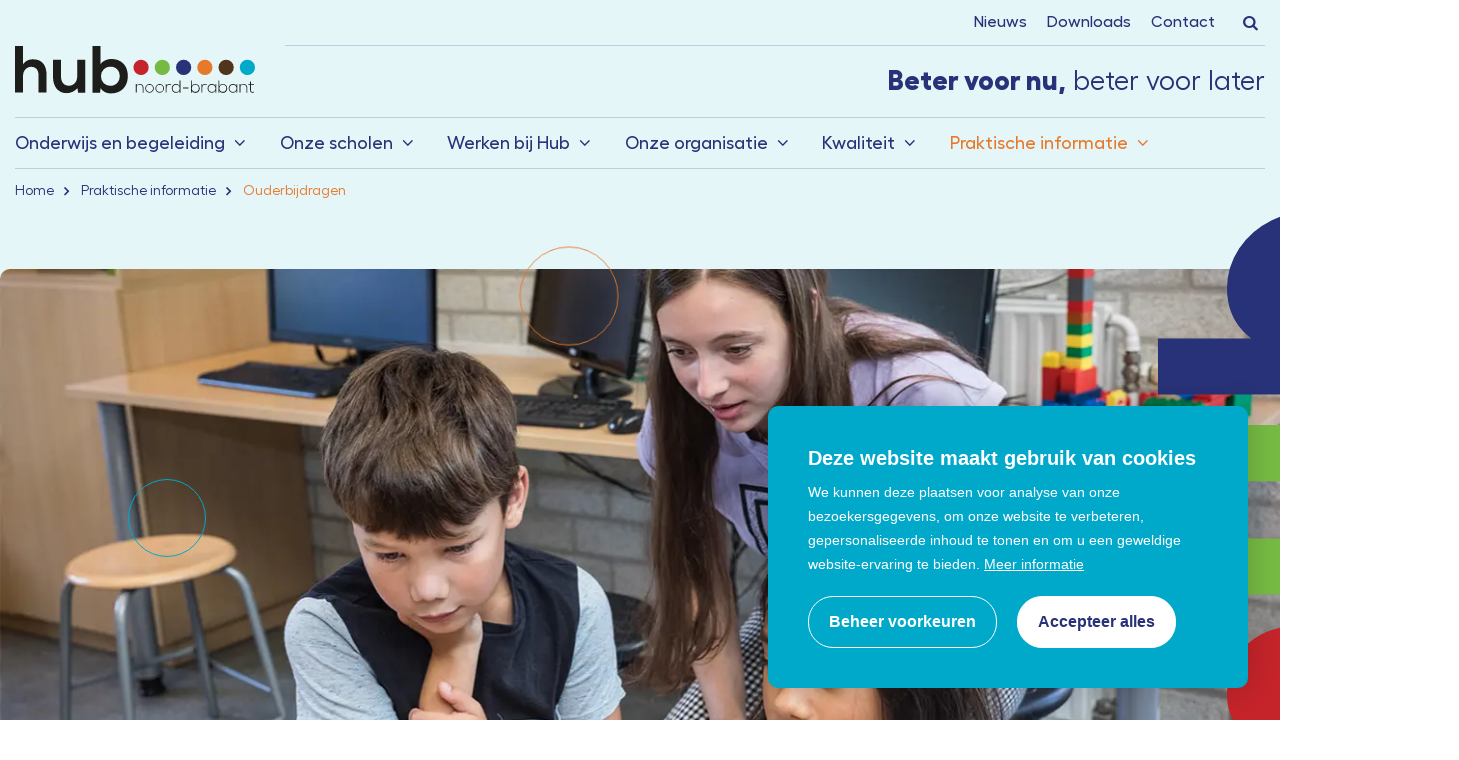

--- FILE ---
content_type: text/html; charset=UTF-8
request_url: https://hubnoordbrabant.nl/praktische-informatie/ouderbijdragen
body_size: 9001
content:
<!DOCTYPE html> <html lang="nl"> <head> <title>Ouderbijdragen | Hub Noord-Brabant</title> <meta charset="utf-8"> <meta name="viewport" content="width=device-width, initial-scale=1, maximum-scale=1"> <meta name="description" lang="nl" content=""> <meta name="keywords" lang="nl" content=""> <meta name="author" lang="nl" content="Hub Noord-Brabant"> <meta name="robots" lang="nl" content="all"> <meta name="format-detection" content="telephone=no"> <meta property="og:title" content="Ouderbijdragen"> <meta property="og:description" content=""> <meta property="og:url" content="/praktische-informatie/ouderbijdragen"> <meta property="og:type" content="article"> <meta property="og:image" content="https://hubnoordbrabant.nl/private/files/original/8/5/85.jpg"/> <meta property="og:image:width" content="1327"/> <meta property="og:image:height" content="530"/> <link href="/public/themes/www/_compiled/css/corporate-desktop-fc72df9785.css" rel="stylesheet" type="text/css" class="corporate-desktop"><script type="text/javascript">
                if( (window.screen.height / window.screen.width == 1024 / 768) ||
                    (window.screen.height / window.screen.width == 1112 / 834) ||
                    (window.screen.height / window.screen.width == 1366 / 1024)
                ) {
                    document.cookie = "device=tablet";
                    location.reload();
                }
                </script> <link rel="shortcut icon" href="/public/themes/www/_compiled/favicons/favicon.ico" type="image/x-icon"><link rel="shortcut icon" href="/public/themes/www/_compiled/favicons/favicon-16x16.png" type="image/x-icon"><link rel="shortcut icon" href="/public/themes/www/_compiled/favicons/favicon-32x32.png" type="image/x-icon"><link rel="apple-touch-icon" href="/public/themes/www/_compiled/favicons/apple-touch-icon-114x114.png" type="image/png"><link rel="apple-touch-icon" href="/public/themes/www/_compiled/favicons/apple-touch-icon-120x120.png" type="image/png"><link rel="apple-touch-icon" href="/public/themes/www/_compiled/favicons/apple-touch-icon-144x144.png" type="image/png"><link rel="apple-touch-icon" href="/public/themes/www/_compiled/favicons/apple-touch-icon-152x152.png" type="image/png"><link rel="apple-touch-icon" href="/public/themes/www/_compiled/favicons/apple-touch-icon-167x167.png" type="image/png"><link rel="apple-touch-icon" href="/public/themes/www/_compiled/favicons/apple-touch-icon-180x180.png" type="image/png"><link rel="apple-touch-icon" href="/public/themes/www/_compiled/favicons/apple-touch-icon-57x57.png" type="image/png"><link rel="apple-touch-icon" href="/public/themes/www/_compiled/favicons/apple-touch-icon-60x60.png" type="image/png"><link rel="apple-touch-icon" href="/public/themes/www/_compiled/favicons/apple-touch-icon-72x72.png" type="image/png"><link rel="apple-touch-icon" href="/public/themes/www/_compiled/favicons/apple-touch-icon-76x76.png" type="image/png"><link rel="manifest" href="/public/themes/www/_compiled/favicons/manifest.json"> <!--[if lt IE 9]>
        <script src="https://cdnjs.cloudflare.com/ajax/libs/html5shiv/3.7.3/html5shiv.min.js"></script>
    <![endif]--> <script data-cookieconsent="ignore">
		var ccform_prefix = "cookieConsent_ccform_";
		window.dataLayer = window.dataLayer || [];
		function gtag() {
			dataLayer.push(arguments)
		}
		gtag("consent", "default", {
			ad_personalization: window.localStorage.getItem(ccform_prefix + "social") === "true" ? "granted" : "denied",
			ad_storage: window.localStorage.getItem(ccform_prefix + "ads") === "true" ? "granted" : "denied",
			ad_user_data: window.localStorage.getItem(ccform_prefix + "ad_user_data") === "true" ? "granted" : "denied",
			analytics_storage: window.localStorage.getItem(ccform_prefix + "analytics") === "true" ? "granted" : "denied",
			functionality_storage: window.localStorage.getItem(ccform_prefix + "functional") === "true" ? "granted" : "granted",
			personalization_storage: "denied",
			security_storage: "granted"
		});
    </script> <script>
        var Site = {
            "id" : 1
        };

        function getTokenName() {
            return 'wingzz_token';
        }

        function getTokenValue() {
            return 'Kl0dL9bYaX8x2CVy39llEdeC1VXB/jTP8FcA5dW5';
        }
    </script> <script>
        // Exports data for Facebook Pixel
        var studioibizz_information_facebook = {
            content_ids: [34],
            content_type: "Document"
        };
    </script> <script>(function(w,d,s,l,i){w[l]=w[l]||[];w[l].push({'gtm.start':
new Date().getTime(),event:'gtm.js'});var f=d.getElementsByTagName(s)[0],
j=d.createElement(s),dl=l!='dataLayer'?'&l='+l:'';j.async=true;j.src=
'https://www.googletagmanager.com/gtm.js?id='+i+dl;f.parentNode.insertBefore(j,f);
})(window,document,'script','dataLayer','GTM-P3LJQTM');</script> </head> <body data-language="nl_NL" data-action="view"> <noscript><iframe src="https://www.googletagmanager.com/ns.html?id=GTM-P3LJQTM" height="0" width="0" style="display:none;visibility:hidden"></iframe></noscript> <div id="topcontainer"> <div id="svg-sprite" style="opacity:0;position:absolute;z-index:-99999;"> <svg xmlns="http://www.w3.org/2000/svg" xmlns:xlink="http://www.w3.org/1999/xlink"><defs><svg viewBox="0 0 50 50" id="arrow" xmlns="http://www.w3.org/2000/svg"><path d="M45 25c0 2.1-1.7 3.7-3.7 3.7H3.7c-2 0-3.7-1.6-3.7-3.7s1.7-3.8 3.7-3.8h37.5c2.1 0 3.8 1.7 3.8 3.8z"/><path d="M50 25c0 1.1-.5 2.1-1.3 2.8l-15 13.4c-1.5 1.4-3.9 1.2-5.3-.3s-1.2-3.9.3-5.3L40.6 25 28.8 14.4c-1.5-1.4-1.7-3.7-.3-5.3 1.4-1.5 3.7-1.7 5.3-.3l15 13.4c.7.7 1.2 1.7 1.2 2.8z"/></svg><svg viewBox="0 0 50 50" id="close" xmlns="http://www.w3.org/2000/svg"><circle cx="5" cy="5" r="5"/><circle cx="5" cy="45" r="5"/><circle cx="25" cy="25" r="5"/><circle cx="45" cy="5" r="5"/><circle cx="45" cy="45" r="5"/></svg><svg viewBox="0 0 50 50" id="mail" xmlns="http://www.w3.org/2000/svg"><path d="M50 42.4H0V7.1h50v35.3zm-29.6-13L11 36.8h28.1l-9.4-7.4-2.8 2.5c-.5.5-1.2.7-1.9.7s-1.4-.3-1.9-.7l-2.7-2.5zM5.6 16.2v17.6l10.5-8.2-10.5-9.4zm38.8 0l-10.5 9.4 10.5 8.2V16.2zm-34.2-3.4L25 26l14.8-13.2H10.2z"/></svg><svg viewBox="0 0 14 14" id="phone" xmlns="http://www.w3.org/2000/svg"><path d="M11 7.1c0 .5-.8.6-.8 0C10.1 5.1 9 4 7 3.7c-.6 0-.5-.8 0-.8 2.5.3 3.9 1.8 4 4.2m-2.1 0c0 .6-.8.6-.8 0 0-.8-.4-1.2-1.2-1.3-.6 0-.5-.8 0-.8 1.3.2 1.9.9 2 2.1m4.2.2c0 .5-.9.5-.8 0 0-3-2.2-5.4-5.2-5.5-.5 0-.5-.9 0-.8 3.5 0 6 2.8 6 6.3m-9.3-.6c-.5-.9.4-1.5.8-1.8.6-.5.8-1.4 0-2.6C3.7 1 3 .6 1.7 2c-3.4 4.7 4.9 13.5 9.8 10.5 1.5-1.2 1.1-1.9-.1-2.9-1.1-.9-2-.7-2.5-.2-.4.3-1 1.2-1.8.7-1.3-.7-2.6-2.2-3.3-3.4"/></svg><svg viewBox="0 0 50 50" id="pointer" xmlns="http://www.w3.org/2000/svg"><path d="M25 50c-.5 0-1-.2-1.4-.5-3.4-2.7-6.6-5.6-9.5-8.9-6.5-7.3-9.7-14-9.7-20.3C4.6 9 13.9-.1 25.2 0c11.2.1 20.2 9.2 20.3 20.3 0 6.3-3.2 13-9.7 20.3-2.9 3.2-6.1 6.2-9.5 8.9-.3.3-.8.5-1.3.5zm0-38.8c-5 0-9.1 4.1-9.1 9.1s4.1 9.1 9.1 9.1 9.1-4.1 9.1-9.1-4.1-9.1-9.1-9.1z"/></svg><svg viewBox="0 0 50 50" id="search" xmlns="http://www.w3.org/2000/svg"><path d="M5.3 50c-1 0-2.1-.4-2.8-1.1l-.9-.9c-1.5-1.5-1.5-4.1 0-5.6l10.8-10.8c-2.3-3.3-3.6-7.3-3.5-11.3.2-5.3 2.3-10.4 6-14.2 3.6-3.9 8.7-6.1 14-6.1h.4C40.1.2 49 8.8 49.5 19.7v1.2c-.3 5.2-2.4 10.1-6.1 13.8-3.6 3.8-8.6 5.9-13.8 5.9h-.5c-3.5-.1-6.9-1-10-2.8l-5.6 5.6L7.9 49c-.5.6-1.5 1-2.6 1zM29.5 7.9h-.3c-6.8-.1-12.4 5.4-12.5 12.2s5.4 12.4 12.2 12.5h.3c6.8-.1 12.3-5.6 12.4-12.3 0-6.7-5.4-12.2-12.1-12.4z"/></svg><svg viewBox="0 0 50 50" id="user" xmlns="http://www.w3.org/2000/svg"><path d="M25 27.5c-7.6 0-13.7-6.2-13.7-13.7S17.4 0 25 0s13.7 6.2 13.7 13.7c0 7.6-6.1 13.8-13.7 13.8zm0-20.1c-3.5 0-6.4 2.9-6.4 6.4s2.9 6.4 6.4 6.4 6.4-2.9 6.4-6.4-2.9-6.4-6.4-6.4zM36.3 44.1l.1.4v1.7c-.1 2 1.5 3.7 3.6 3.8 2 .1 3.7-1.5 3.8-3.6v-1.8c0-6.8-7.5-11.4-18.8-11.4S6.2 37.8 6.2 44.6v1.6c0 2 1.6 3.7 3.7 3.7 2 0 3.7-1.6 3.7-3.7v-.9c0-1.1.6-2.1 1.5-2.6 3.1-1.6 6.5-2.3 10-2.1h.5c2.8 0 5.6.5 8.2 1.6 1 .3 1.9 1 2.5 1.9"/></svg><svg viewBox="0 0 50 50" id="zoom" xmlns="http://www.w3.org/2000/svg"><path d="M30 20h-4.9v-5c0-1.4-1.1-2.5-2.5-2.5s-2.5 1.1-2.5 2.5v5H15c-1.4 0-2.5 1.1-2.5 2.5S13.6 25 15 25h5v5c0 1.4 1.1 2.5 2.5 2.5S25 31.4 25 30v-4.9h5c1.4 0 2.5-1.1 2.5-2.5S31.4 20 30 20"/><path d="M46.9 50c-.8 0-1.6-.3-2.2-.9l-8.5-8.5-.2-.1-.4.3C25.5 48 11.4 45.7 4.2 35.6S-.7 11.5 9.4 4.2 33.6-.7 40.8 9.4c5.6 7.8 5.6 18.4 0 26.3l-.3.4 8.6 8.6c1.2 1.2 1.3 3.2 0 4.4-.6.6-1.4.9-2.2.9zM22.5 5.1c-9.6 0-17.4 7.8-17.4 17.4s7.8 17.4 17.4 17.4 17.4-7.8 17.4-17.4c0-9.6-7.8-17.4-17.4-17.4z"/></svg></defs></svg> </div> <header id="Header" class="elementHeader hasBanner" data-border="false" data-rounded="false"> <div id="headerTop"> <div class="container"> <div class="right"> <ul class="navbar topNav"> <li> <a target="_self" href="/nieuws">Nieuws</a> </li> <li> <a target="_self" href="/downloads">Downloads</a> </li> <li> <a target="_self" href="/contact">Contact</a> </li> </ul> <a href="/zoeken" class="elementSearch fancy-search-button" data-slot="header"> <span class="icon"></span> </a> </div> </div> </div> <div id="headerMiddle"> <div class="container"> <div class="left"> <a class="navbar-brand" href="/"><span class='logo' style='width:283.5px;height:55.6px;'><svg preserveAspectRatio="xMinYMin meet" xmlns="http://www.w3.org/2000/svg" viewBox="0 0 283.5 55.6"><path d="M148.8 34.1a9 9 0 119.1-9 8.88 8.88 0 01-9.1 9z" fill="#c5242b"/><path d="M173.9 34.1a9 9 0 119.1-9 8.88 8.88 0 01-9.1 9z" fill="#76ba43"/><path d="M199.1 34.1a9 9 0 119.1-9 9 9 0 01-9.1 9z" fill="#283278"/><path d="M224.2 34.1a9 9 0 119.1-9 8.88 8.88 0 01-9.1 9z" fill="#e7792b"/><path d="M249.3 34.1a9 9 0 119.1-9 8.88 8.88 0 01-9.1 9z" fill="#50341c"/><path d="M274.4 34.1a9 9 0 119.1-9 8.88 8.88 0 01-9.1 9z" fill="#00a8ca"/><path d="M9.5 0v21.4a14.11 14.11 0 0112-5.8c10.9 0 15.8 7.4 15.8 18.7v20.3h-9.5V34.4c0-7-3.7-10-8.8-10-5.6 0-9.5 4.8-9.5 10.5v19.7H0V0zm44.9 16.1v20.2c0 5.9 3.2 10.3 9.3 10.3 5.9 0 9.8-4.9 9.8-10.8V16.1H83v38.6h-8.5l-.7-5.2c-4 3.9-7.7 5.8-13 5.8-9.2 0-15.9-7-15.9-18.9V16.1zM101 .1v21.3c2.3-4 8.6-6.2 12.7-6.2 11.2 0 19.6 6.9 19.6 20.2 0 12.7-8.5 20.2-19.8 20.2-4.7 0-9.5-1.6-12.4-6.2l-.6 5.3h-8.9V.1zm.6 35.3a10.9 10.9 0 0011.2 11.3c6.1 0 10.9-4.6 10.9-11.3 0-7-4.8-11.2-10.9-11.2a10.82 10.82 0 00-11.2 11.2zm42.1 9.3v1.8a4.23 4.23 0 013.6-2c2.7 0 4.5 1.6 4.5 4.4v5.8h-1v-5.8c0-2.3-1.4-3.5-3.6-3.5a3.44 3.44 0 00-3.5 3.6v5.6h-1v-10h1zm10.1 5a5.1 5.1 0 1110.2 0 5.1 5.1 0 01-10.2 0zm9.2 0a4.1 4.1 0 10-8.2 0 4 4 0 004.1 4.2 4 4 0 004.1-4.2zm2.8 0a5.1 5.1 0 1110.2 0 5.1 5.1 0 01-10.2 0zm9.2 0a4.1 4.1 0 10-8.2 0 4 4 0 004.1 4.2 4.08 4.08 0 004.1-4.2zm4.1-5v1.8a3.39 3.39 0 013.3-1.9 3.94 3.94 0 012.1.6l-.4.8a3.37 3.37 0 00-1.7-.5 3.27 3.27 0 00-3.3 3.3v5.8h-1v-10h1zm16.3-4.2v14.2h-1v-2.2a4.79 4.79 0 01-4.2 2.4c-2.8 0-5-1.8-5-5.2a4.83 4.83 0 015-5.2 4.61 4.61 0 014.2 2.3v-6.3zm-9.2 9.2a3.86 3.86 0 004.1 4.2 4.2 4.2 0 000-8.4c-2.2-.1-4.1 1.3-4.1 4.2zm12.2-1h6.5v1.1h-6.5zm10.5-8.2v6.4a4.41 4.41 0 014.2-2.3 4.83 4.83 0 015 5.2 4.83 4.83 0 01-5 5.2 4.91 4.91 0 01-4.2-2.4v2.2h-1V40.5zm0 9.1a4 4 0 004.1 4.2 3.91 3.91 0 004.1-4.2 3.86 3.86 0 00-4.1-4.2 4 4 0 00-4.1 4.2zm12.4-4.9v1.8a3.39 3.39 0 013.3-1.9 3.94 3.94 0 012.1.6l-.4.8a3.37 3.37 0 00-1.7-.5 3.27 3.27 0 00-3.3 3.3v5.8h-1v-10h1zm16.4 0v10h-1v-2.2a4.67 4.67 0 01-4.1 2.3 5 5 0 01-5.1-5.2 4.94 4.94 0 015.1-5.1 4.46 4.46 0 014.1 2.3v-2.2h1zm-9.2 5a4 4 0 004.1 4.2c5.6 0 5.6-8.4 0-8.4a4 4 0 00-4.1 4.2zm12.9-9.2v6.4a4.41 4.41 0 014.2-2.3 4.83 4.83 0 015 5.2 4.83 4.83 0 01-5 5.2 4.91 4.91 0 01-4.2-2.4v2.2h-1V40.5zm0 9.1a4 4 0 004.1 4.2 3.91 3.91 0 004.1-4.2 3.86 3.86 0 00-4.1-4.2 4 4 0 00-4.1 4.2zm21.2-4.9v10h-1v-2.2a4.67 4.67 0 01-4.1 2.3 5 5 0 01-5.1-5.2 4.94 4.94 0 015.1-5.1 4.46 4.46 0 014.1 2.3v-2.2h1zm-9.2 5a4 4 0 004.1 4.2c5.6 0 5.6-8.4 0-8.4a4 4 0 00-4.1 4.2zm12.9-5v1.8a4.23 4.23 0 013.6-2c2.7 0 4.5 1.6 4.5 4.4v5.8h-1v-5.8c0-2.3-1.4-3.5-3.6-3.5a3.44 3.44 0 00-3.5 3.6v5.6h-1v-10h1zm12.5-3.1v3h3.4v.9h-3.4v6.1c0 1.4.3 2.3 1.8 2.3a4.19 4.19 0 001.5-.4l.3.8a4.49 4.49 0 01-1.9.5c-2.1 0-2.8-1.3-2.8-3.2v-6.1h-2.1v-.8h2.1v-2.9z" fill="#1d1d1b"/></svg></span></a> </div> <div class="right"> <div class="slogan"><span>Beter voor nu,</span> beter voor later</div> </div> </div> </div> <div id="headerBottom"> <div class="container"> <div class="left"> <ul class="navbar mainNav elementMainnav"> <li class="big  dropdown"><a href="/onderwijs-en-begeleiding" target="_self">Onderwijs en begeleiding</a><div class="dropdown-menu"><ul class="block-grid three-up"><li class=""><a href="/onderwijs-en-begeleiding/onze-leerlingen" target="_self">Onze leerlingen</a></li> <li class=""><a href="/onderwijs-en-begeleiding/passend-onderwijs" target="_self">Passend onderwijs</a></li> <li class=""><a href="/onderwijs-en-begeleiding/werken-aan-ontwikkelingen-en-perspectief" target="_self">Werken aan ontwikkeling en perspectief</a></li> <li class=""><a href="/onderwijs-en-begeleiding/ons-onderwijs" target="_self">Ons onderwijs</a></li> <li class=""><a href="/onderwijs-en-begeleiding/leergebieden-in-het-speciaal-onderwijs" target="_self">Leergebieden in het speciaal onderwijs</a></li> <li class=""><a href="/onderwijs-en-begeleiding/leergebieden-in-het-voortgezet-speciaal-onderwijs" target="_self">Leergebieden in het voortgezet speciaal onderwijs</a></li> <li class=""><a href="/onderwijs-en-begeleiding/arbeidstoeleiding" target="_self">Arbeidstoeleiding</a></li> <li class=""><a href="/onderwijs-en-begeleiding/zorg-en-begeleiding" target="_self">Zorg en begeleiding</a></li> <li class=""><a href="/onderwijs-en-begeleiding/betrokkenheid-van-ouders-verzorgers" target="_self">Betrokkenheid van ouders/verzorgers</a></li> </ul> </div> </li> <li class="big  dropdown"><a href="/onze-scholen" target="_self">Onze scholen</a><div class="dropdown-menu"><ul class="block-grid three-up"><li class=""><a href="/onze-scholen/hub-rosmalen" target="">Hub Noord-Brabant - Rosmalen</a></li> <li class=""><a href="/onze-scholen/hub-boxtel" target="">Hub Noord-Brabant - Boxtel</a></li> <li class=""><a href="/onze-scholen/hub-oss" target="">Hub Noord-Brabant - Oss</a></li> <li class=""><a href="/onze-scholen/hub-veghel" target="">Hub Noord-Brabant - Veghel</a></li> <li class=""><a href="/onze-scholen/hub-stedelijk-vso" target="">Hub Noord-Brabant - Stedelijk VSO</a></li> <li class=""><a href="/onze-scholen/hub-wissel-sbo" target="">Hub Noord-Brabant - De Wissel SBO</a></li> <li class=""><a href="/onze-scholen/hub-bestuurskantoor" target="">Hub Noord-Brabant - Bestuurskantoor</a></li> </ul> </div> </li> <li class="big  dropdown"><a href="/werken-bij-hub" target="_self">Werken bij Hub</a><div class="dropdown-menu"><ul class="block-grid three-up"><li class=""><a href="/werken-bij-hub/hub-als-werkgever" target="_self">Hub als werkgever</a></li> <li class=""><a href="/werken-bij-hub/ontwikkelkansen" target="_self">Ontwikkelkansen</a></li> <li class=""><a href="/werken-bij-hub/stage-lopen-bij-hub" target="_self">Stage lopen bij Hub</a></li> <li class=""><a href="/werken-bij-hub/vacatures" target="_self">Vacatures</a></li> <li class=""><a href="/werken-bij-hub/verhalen-van-medewerkers" target="_self">Verhalen van medewerkers</a></li> </ul> </div> </li> <li class="big  dropdown"><a href="/onze-organisatie" target="_self">Onze organisatie</a><div class="dropdown-menu"><ul class="block-grid three-up"><li class=""><a href="/onze-organisatie/missie-en-kernwaarden" target="_self">Missie en kernwaarden</a></li> <li class=""><a href="/onze-organisatie/bestuur-en-stafbureau" target="_self">Bestuur en bestuursbureau</a></li> <li class=""><a href="/onze-organisatie/raad-van-toezicht" target="_self">Raad van Toezicht</a></li> <li class=""><a href="/onze-organisatie/gmr" target="_self">GMR</a></li> </ul> </div> </li> <li class="big  dropdown"><a href="/kwaliteit" target="_self">Kwaliteit</a><div class="dropdown-menu"><ul class="block-grid one-up"><li class=""><a href="/kwaliteit/kwaliteitszorg" target="_self">Kwaliteitszorg</a></li> <li class=""><a href="/kwaliteit/opbrengsten-van-ons-onderwijs" target="_self">Opbrengsten van ons onderwijs</a></li> </ul> </div> </li> <li class="big active dropdown"><a href="/praktische-informatie" target="_self">Praktische informatie</a><div class="dropdown-menu"><ul class="block-grid three-up"><li class=""><a href="/praktische-informatie/bescherming-privacy" target="_self">Bescherming privacy</a></li> <li class=""><a href="/praktische-informatie/gedragscode" target="_self">Gedragscode</a></li> <li class=""><a href="/praktische-informatie/klachtenregeling" target="_self">Klachtenregeling</a></li> <li class=""><a href="/praktische-informatie/leerlingenvervoer" target="_self">Leerlingenvervoer</a></li> <li class="active"><a href="/praktische-informatie/ouderbijdragen" target="_self">Ouderbijdragen</a></li> <li class=""><a href="/praktische-informatie/sponsoring" target="_self">Sponsoring</a></li> <li class=""><a href="/praktische-informatie/veiligheid-en-arbo" target="_self">Veiligheid en arbo</a></li> <li class=""><a href="/praktische-informatie/verlof-en-verzuim" target="_self">Verlof en verzuim</a></li> </ul> </div> </li> </ul> </div> </div> </div> </header> <div id="headerFancySearch" class="elementFancysearch"> <div class="bg"></div> <div class="fancyMiddle"> <div class="container"> <div class="left "> <button class="hamburger hamburger--squeeze responsive-menu-button" type="button"> <span class="hamburger-box"><span class="hamburger-inner"></span></span> <span class="hamburger-label">Sluit</span> </button> <form class="searchForm" action="/zoeken"> <label for="search">Zoeken naar</label> <div class="input-group"> <input class="form-control" type="text" id="search" placeholder="Zoeken..." name="search" value="" > <span class="input-group-addon input-group-btn search"> <button type="submit" class="btn"> <span class="icon"></span> </button> </span> </div> </form> </div> </div> </div> </div> <div class="backlayer"></div> <div class="frontlayer"></div> <div class="scene"> <div class=" Document view default " data-id="34" data-base="" > <div class="Breadcrumbs"> <div class="container"> <ul vocab="http://schema.org/" typeof="BreadcrumbList"> <li class="intro">U bevindt zich hier:</li> <li property="itemListElement" typeof="ListItem"> <a href="//hubnoordbrabant.nl" property="item" typeof="WebPage"><span property="name">Home</span></a> <meta property="position" content="1"> </li> <li property="itemListElement" typeof="ListItem"> <a href="//hubnoordbrabant.nl/praktische-informatie" property="item" typeof="WebPage"> <span property="name">Praktische informatie</span> </a> <meta property="position" content="2"> </li> <li class="last" property="itemListElement" typeof="ListItem"> <a href="//hubnoordbrabant.nl/praktische-informatie/ouderbijdragen" property="item" typeof="WebPage"> <span property="name">Ouderbijdragen</span> </a> <meta property="position" content="3"> </li> </ul> </div> </div> <div class="banner elementBanner" data-banner_id="16"><div id="banner_header" class="slider" style="height:38.939713639789vw;max-height:530px;"><div><div class="ontopcontainer"><div class="container"><div class="row ontop" style="height:38.939713639789vw;max-height:530px;"><div class="col-sm-8"></div><div class="col-sm-4 spacer"></div></div></div></div><div class="banner_image" style="height:38.939713639789vw;max-height:530px;"><img src="/media/images/banner/8/5/85_hub-praktische-informatie-ouderbijdragen.webp" alt="" width="1327" height="530" ></div></div></div> <div class="bottomcontainer"><div class="container"><button class="elementScrollto" data-scroll=".mainrow"> <span class="icon">&#xf063;</span> </button> <div class="circles"> <div class="circle medium lightblue"></div> <div class="circle big orange"></div> <div class="circle big green"></div> </div> <span class="hub"> <span>h</span> <span>u</span> <span>b</span> </span> </div></div> </div> <div class="container maincontainer"> <main class="row mainrow hascontent"> <div class="col-sm-12 maincolumn"> <div class="Heading" data-childs="3"> <div class="circles"> <div class="circle big orange"></div> <div class="circle big green"></div> </div> <h1 class="h1">Ouderbijdragen</h1> <div class="Intro ck-content"><p style="margin-left:0cm; margin-right:0cm"><span><span><span><span><span>In samenwerking met de oudercommissie organiseert elke school diverse schoolactiviteiten zoals sinterklaas, kerst, carnaval en een schoolreis. Om deze activiteiten te bekostigen vragen veel scholen aan ouders een aantal vrijwillige financiële bijdragen. </span></span></span></span></span></p> </div> </div> <div class="Main" data-childs="1"> <div class="Text ck-content"><p style="margin-left:0cm; margin-right:0cm"><span><span><span><span><span>Binnen Hub Noord-Brabant hebben we in 2021 besloten de komende jaren af te zien van deze vrijwillige bijdragen door ouders, ook voor zwemles. Wel vragen we om een bijdrage als er een schoolreisje of een schoolkamp wordt georganiseerd. </span></span></span></span></span></p> </div> </div> </div> <div class="clearfix"></div> </main> </div> <footer id="Footer" class="elementFooter" data-textalign="center"> <div id="footerTop" data-border="false" style="--direction:row;"> <div class="container"> <div class="row"> <div class="col col-sm-12"> <div class="cta"> <span>Contact</span> <nav> <a href="/contactgegevens" class="more-inline callto hasafter"> <span class="icon"><svg width='20' height='20'> <use xlink:href='#arrow'></use> </svg></span> <span class="title">Bel ons</span> </a> <a href="/contact" class="more-inline callto hasafter"> <span class="icon"><svg width='20' height='20'> <use xlink:href='#arrow'></use> </svg></span> <span class="title">Stel een vraag</span> </a> </nav> </div> </div> </div> </div> </div> <div id="footerMiddle" data-border="false" style="--direction:row;"> <div class="container"> <div class="row"> <div class="col col-sm-8 linkcolumn leftcolumn"> <ul class="block-grid three-up LinkGroups"> <li class=""> <h5 class="h5">Onderwijs bij Hub</h5> <ul class="block-grid one-up LinkGroup"> <li><a href="/onderwijs-en-begeleiding/onze-leerlingen" target="_self">Onze leerlingen</a></li> <li><a href="/onderwijs-en-begeleiding/passend-onderwijs" target="_self">Passend onderwijs</a></li> <li><a href="/onderwijs-en-begeleiding/werken-aan-ontwikkelingen-en-perspectief" target="_self">Ontwikkeling en perspectief</a></li> <li><a href="/onderwijs-en-begeleiding/zorg-en-begeleiding" target="_self">Zorg en begeleiding</a></li> </ul> </li> <li class=""> <h5 class="h5">Onze scholen</h5> <ul class="block-grid one-up LinkGroup"> <li><a href="/onze-scholen/hub-boxtel" target="_self">Hub Noord-Brabant - Boxtel</a></li> <li><a href="/onze-scholen/hub-oss" target="_self">Hub Noord-Brabant - Oss</a></li> <li><a href="/onze-scholen/hub-rosmalen" target="_self">Hub Noord-Brabant - Rosmalen</a></li> <li><a href="/onze-scholen/hub-veghel" target="_self">Hub Noord-Brabant - Veghel</a></li> <li><a href="/onze-scholen/hub-stedelijk-vso" target="_self">Hub Noord-Brabant - Stedelijk VSO</a></li> <li><a href="/onze-scholen/hub-wissel-sbo" target="_self">Hub Noord-Brabant - De Wissel SBO</a></li> </ul> </li> <li class=""> <h5 class="h5">Snel naar</h5> <ul class="block-grid one-up LinkGroup"> <li><a href="/werken-bij-hub" target="_self">Werken bij Hub</a></li> <li><a href="/onze-organisatie" target="_self">Onze organisatie</a></li> <li><a href="/praktische-informatie" target="_self">Praktische informatie</a></li> <li><a href="/nieuws" target="_self">Nieuws</a></li> <li><a href="/contact" target="_self">Contact</a></li> </ul> </li> </ul> </div> <div class="col col-sm-4 socialcolumn"> <section class="Block Snippet Title"> <h3 class="h3">Hub Noord-Brabant</h3> <div class="Content"> <p>Onderwijs op maat voor kinderen en jongeren met complexe leer- en opvoedingsvragen</p> </div> </section> <section class="Block Item Socials"> <h3 class="h3">Volg ons ook online</h3> <ul class="social"><li><a href="https://www.facebook.com/StichtingHub" class="fb" target="_blank" rel="noopener"><span class="icon"><?xml version="1.0" encoding="utf-8"?> <svg version="1.1" id="Laag_1" xmlns="http://www.w3.org/2000/svg" xmlns:xlink="http://www.w3.org/1999/xlink" x="0px" y="0px" viewBox="0 0 56.7 56.7" style="enable-background:new 0 0 56.7 56.7;" xml:space="preserve"> <path id="XMLID_1822_" d="M22.1,53H32V28.1h7l0.7-8.3H32c0,0,0-3.1,0-4.7c0-2,0.4-2.7,2.3-2.7c1.5,0,5.4,0,5.4,0V3.7
	c0,0-5.7,0-6.9,0c-7.4,0-10.7,3.3-10.7,9.5c0,5.4,0,6.6,0,6.6H17v8.4h5.2V53H22.1z"/> </svg> </span><span class="title">Facebook</span></a></li><li><a href="https://twitter.com/hubnoordbrabant" class="tw" target="_blank" rel="noopener"><span class="icon"><?xml version="1.0" encoding="utf-8"?> <svg version="1.1" id="Laag_1" xmlns="http://www.w3.org/2000/svg" xmlns:xlink="http://www.w3.org/1999/xlink" x="0px" y="0px" viewBox="0 0 56.7 56.7" style="enable-background:new 0 0 56.7 56.7;" xml:space="preserve"> <g> <path id="XMLID_1827_" d="M3.7,43.8c4.5,2.9,9.8,4.5,15.5,4.5c18.8,0,29.4-15.9,28.7-30.1c2-1.4,3.7-3.2,5-5.2
		c-1.8,0.8-3.8,1.3-5.8,1.6c2.1-1.2,3.7-3.2,4.4-5.6c-2,1.2-4.1,2-6.4,2.5c-1.8-2-4.5-3.2-7.4-3.2c-6.5,0-11.3,6.1-9.8,12.4
		c-8.4-0.4-15.8-4.4-20.8-10.6c-2.6,4.5-1.4,10.5,3.1,13.5c-1.7-0.1-3.2-0.5-4.6-1.3c-0.1,4.7,3.2,9.1,8.1,10
		c-1.4,0.4-3,0.5-4.6,0.2c1.3,4,5,6.9,9.4,7C14.4,43,9.1,44.5,3.7,43.8z"/> </g> </svg> </span><span class="title">Twitter</span></a></li><li><a href="https://www.linkedin.com/company/hub-noord-brabant/" class="in" target="_blank" rel="noopener"><span class="icon"><?xml version="1.0" encoding="utf-8"?> <svg version="1.1" id="Laag_1" xmlns="http://www.w3.org/2000/svg" xmlns:xlink="http://www.w3.org/1999/xlink" x="0px" y="0px" viewBox="0 0 56.7 56.7" style="enable-background:new 0 0 56.7 56.7;" xml:space="preserve"> <g id="XMLID_1751_"> <g id="XMLID_1753_"> <rect id="XMLID_1755_" x="6.8" y="20.9" width="9.3" height="29.9"/> <path id="XMLID_1754_" d="M11.4,16.9c3,0,5.5-2.5,5.5-5.5s-2.5-5.5-5.5-5.5c-3,0-5.5,2.5-5.5,5.5S8.4,16.9,11.4,16.9z"/> </g> <path id="XMLID_1752_" d="M30.9,35.1c0-4.2,1.9-6.7,5.6-6.7c3.4,0,5,2.4,5,6.7c0,4.3,0,15.7,0,15.7h9.2c0,0,0-10.9,0-19
		c0-8-4.5-11.9-10.9-11.9c-6.3,0-9,4.9-9,4.9v-4H22v29.9h8.9C30.9,50.8,30.9,39.7,30.9,35.1z"/> </g> </svg> </span><span class="title">LinkedIn</span></a></li><li><a href="https://www.instagram.com/stichting_hub_noord_brabant/" class="insta" target="_blank" rel="noopener"><span class="icon"><?xml version="1.0" encoding="utf-8"?> <svg version="1.1" id="Laag_1" xmlns="http://www.w3.org/2000/svg" xmlns:xlink="http://www.w3.org/1999/xlink" x="0px" y="0px" viewBox="0 0 56.7 56.7" style="enable-background:new 0 0 56.7 56.7;" xml:space="preserve"> <g id="XMLID_1812_"> <path id="XMLID_1817_" d="M28.3,8.2c6.6,0,7.4,0,10,0.1c2.4,0.1,3.7,0.5,4.6,0.8c1.1,0.4,2,1,2.8,1.8c0.9,0.9,1.4,1.7,1.8,2.8
		c0.3,0.9,0.7,2.2,0.8,4.6c0.1,2.6,0.1,3.4,0.1,10c0,6.6,0,7.4-0.1,10c-0.1,2.4-0.5,3.7-0.8,4.6c-0.4,1.2-1,2-1.8,2.8
		c-0.9,0.9-1.7,1.4-2.8,1.8c-0.9,0.3-2.2,0.7-4.6,0.8c-2.6,0.1-3.4,0.1-10,0.1s-7.4,0-10-0.1c-2.4-0.1-3.7-0.5-4.6-0.8
		c-1.2-0.4-2-1-2.8-1.8c-0.9-0.9-1.4-1.7-1.8-2.8c-0.3-0.9-0.7-2.2-0.8-4.6c-0.1-2.6-0.1-3.4-0.1-10c0-6.6,0-7.4,0.1-10
		c0.1-2.4,0.5-3.7,0.8-4.6c0.4-1.1,1-2,1.8-2.8c0.9-0.9,1.7-1.4,2.8-1.8c0.9-0.3,2.2-0.7,4.6-0.8C21,8.2,21.8,8.2,28.3,8.2
		 M28.3,3.7c-6.7,0-7.5,0-10.2,0.1c-2.6,0.1-4.4,0.5-6,1.1c-1.6,0.6-3,1.5-4.4,2.8C6.5,9.2,5.6,10.6,5,12.2c-0.6,1.6-1,3.4-1.1,6
		c-0.1,2.6-0.1,3.5-0.1,10.2s0,7.5,0.1,10.2c0.1,2.6,0.5,4.4,1.1,6c0.6,1.6,1.5,3,2.8,4.4c1.4,1.4,2.7,2.2,4.4,2.8
		c1.6,0.6,3.4,1,6,1.1C20.8,53,21.7,53,28.3,53s7.5,0,10.2-0.1c2.6-0.1,4.4-0.5,6-1.1c1.6-0.6,3-1.5,4.4-2.8
		c1.4-1.4,2.2-2.7,2.8-4.4c0.6-1.6,1-3.4,1.1-6C53,35.9,53,35,53,28.4s0-7.5-0.1-10.2c-0.1-2.6-0.5-4.4-1.1-6
		c-0.6-1.6-1.5-3-2.8-4.4c-1.4-1.4-2.7-2.2-4.4-2.8c-1.6-0.6-3.4-1-6-1.1C35.9,3.7,35,3.7,28.3,3.7"/> <path id="XMLID_1814_" d="M28.3,15.7c-7,0-12.7,5.7-12.7,12.6S21.4,41,28.3,41c7,0,12.6-5.7,12.6-12.7S35.3,15.7,28.3,15.7
		 M28.3,36.6c-4.5,0-8.2-3.7-8.2-8.2c0-4.5,3.7-8.2,8.2-8.2s8.2,3.7,8.2,8.2C36.6,32.9,32.9,36.6,28.3,36.6"/> <path id="XMLID_1813_" d="M44.5,15.2c0,1.6-1.3,3-3,3c-1.6,0-3-1.3-3-3s1.3-3,3-3C43.1,12.2,44.5,13.6,44.5,15.2"/> </g> </svg> </span><span class="title">Instagram</span></a></li></ul> </section> </div> </div> </div> </div> <div id="footerBottom" data-border="false" style="--direction:row;"> <div class="container"> <div class="row"> <div class="col "> <div class="copyright">© 2026 Hub Noord-Brabant - Alle rechten voorbehouden</div> </div> <div class="col "> <ul class="navbar footernav"> <li> <a target="_self" href="/disclaimer">
                        Disclaimer
                    </a> </li> <li> <a target="_self" href="/cookie-instellingen">
                        Privacystatement en cookies
                    </a> </li> </ul> </div> </div> </div> </div> </footer> </div> </div> </div> <script type="application/ld+json">
        [
                    {
    "@context": "https://schema.org",
    "@graph": [
        {
            "@type": "WebSite",
            "url": "https://hubnoordbrabant.nl",
            "name": "Hub Noord-Brabant",
            "description": "",
            "potentialAction": [
                {
                    "@type": "SearchAction",
                    "target": "/zoeken?search={search_term_string}",
                    "query-input": "required name=search_term_string"
                }
            ],
            "publisher": {
                "@type": "Organization",
                "url": "https://hubnoordbrabant.nl",
                "name": "Hub Noord-Brabant",
                "telephone": "073 523 1190",
                "logo": "https://hubnoordbrabant.nl/public/themes/www/_compiled/images/logo.svg"
            },
            "inLanguage": "nl_NL"
        },
        {
            "@context": "http://schema.org",
            "@type": "BreadcrumbList",
            "@id": "https://hubnoordbrabant.nl#breadcrumb",
            "itemListElement": [
                {
                    "@type": "ListItem",
                    "position": 1,
                    "item": {
                        "@type": "WebPage",
                        "@id": "/",
                        "url": "/",
                        "name": "Home"
                    }
                },
                {
                    "@type": "ListItem",
                    "position": 2,
                    "item": {
                        "@type": "WebPage",
                        "@id": "//hubnoordbrabant.nl/praktische-informatie",
                        "url": "//hubnoordbrabant.nl/praktische-informatie",
                        "name": "Praktische informatie"
                    }
                },
                {
                    "@type": "ListItem",
                    "position": 3,
                    "item": {
                        "@type": "WebPage",
                        "@id": "//hubnoordbrabant.nl/praktische-informatie/ouderbijdragen",
                        "url": "//hubnoordbrabant.nl/praktische-informatie/ouderbijdragen",
                        "name": "Ouderbijdragen"
                    }
                }
            ]
        }
    ]
}                ]
    </script> <script src="/public/langs/nl_NL.js"></script> <script>
        var transition_style = '<style>a, input[type="submit"], button, a::before, a::after, input[type="submit"]::before, input[type="submit"]::after, button::before, button::after { -moz-transition:all .3s ease-in-out; -o-transition:all .3s ease-in-out; -webkit-transition:all .3s ease-in-out; transition:all .3s ease-in-out; }</style>';
        
        if (/MSIE \d|Trident.*rv:/.test(navigator.userAgent)) {
            // css polyfills sets transition_style when finished. otherwise it will animate the buttons.
            document.write('<script src="/public/polyfills/css-polyfills.min.js"><\/script>');
            document.write('<script src="https://cdnjs.cloudflare.com/ajax/libs/bluebird/3.3.4/bluebird.min.js"><\/script>');
            document.write('<script src="/public/polyfills/ofi.min.js"><\/script>');
            document.write('<script src="https://unpkg.com/es7-object-polyfill"><\/script>');
            document.write('<script src="https://polyfill.io/v3/polyfill.min.js"><\/script>');
            document.write('<script src="https://unpkg.com/weakmap-polyfill/weakmap-polyfill.min.js"><\/script><script src="https://unpkg.com/formdata-polyfill"><\/script>');
            document.write('<style>*{animation:none!important;}<\/style>')
            // Function to make IE9+ support forEach:
            if (typeof NodeList.prototype.forEach !== 'function') {
                NodeList.prototype.forEach = Array.prototype.forEach;
            }
        } else {
            document.body.insertAdjacentHTML("beforeend", transition_style);
        }
        // Check if webp isn't supported
        var elem = document.createElement('canvas');
        if (!(!!(elem.getContext && elem.getContext('2d')) && elem.toDataURL('image/webp').indexOf('data:image/webp') == 0)) {
            document.write('<script src="/public/polyfills/webp.js"><\/script>');
        }
        
    </script> <script src="/public/themes/www/_compiled/js/libraries-75e744104f.js" class="libraries"   ></script> <script src="/public/themes/www/_compiled/js/customer-8172d83d22.js" class="customer"   ></script> <script>
        studioibizz.cookie.settings = {
        type : 'opt-change',
    }
        studioibizz.cookie.content =  {
		header: 'Deze website maakt gebruik van cookies',
		message: 'We kunnen deze plaatsen voor analyse van onze bezoekersgegevens, om onze website te verbeteren, gepersonaliseerde inhoud te tonen en om u een geweldige website-ervaring te bieden.',
		allow: 'Accepteer alles',
		change: 'Beheer voorkeuren',
		deny: 'Weigeren',
		link: 'Meer informatie',
        href: "/cookie-instellingen",
        change_href: "/cookie-instellingen"
    };

    
	var originalInitSettings = studioibizz.cookie._initSettings;
	studioibizz.cookie._initSettings = function() {
		originalInitSettings();
		studioibizz.cookie.settings.compliance["opt-out"] = "<nav>{{change}}{{deny}}{{allow}}</nav>";
		studioibizz.cookie.settings.compliance["opt-change"] = "<nav>{{change}}{{allow}}</nav>";

		studioibizz.cookie.settings.elements.change = '<a aria-label="change cookies" href="{{change_href}}" tabindex="0" class="more outline cc-btn cc-change"><span class="title">{{change}}</span></a>';
		studioibizz.cookie.settings.elements.allow = '<button aria-label="allow cookies" tabindex="0" class="more cc-btn cc-allow"><span class="title">{{allow}}</span></button>';
		studioibizz.cookie.settings.elements.deny = '<button aria-label="deny cookies" role=button tabindex="0" class="more outline cc-btn cc-deny"><span class="title">{{deny}}</span></button>';
	};
    
</script> </body> </html>

--- FILE ---
content_type: text/css
request_url: https://hubnoordbrabant.nl/public/themes/www/_compiled/css/corporate-desktop-fc72df9785.css
body_size: 30763
content:
:root{--padding: 40px;--padding-small: calc(var(--padding) * 0.75);--padding-large: calc(var(--padding) * 1.25)}.Overview{--grid-bottom-margin: var(--grid-margin)}.h:not(.Overview){opacity:0}.h:not(.Overview).v{opacity:1}.more.outline{--button_background: none transparent;--button_border: #333333;--button_color: #333333;--button_background-gradient: none transparent;--button_hover-background: var(--button_border);--button_hover-border: var(--button_border);--button_hover-color: #fff}.more.outline.white{--button_background: none transparent;--button_border: #fff;--button_color: #fff;--button_background-gradient: none transparent;--button_hover-background: var(--button_border);--button_hover-border: var(--button_border);--button_hover-color: #283278}.more.bg2{--button_background: #E7792B;--button_border: #E7792B;--button_color: #fff;--button_background-gradient: none transparent}.more-inline.white{--inline_color: #fff}.more span.title,.more-inline span.title{display:flex}.more.hasafter span.icon,.more-inline.hasafter span.icon{-webkit-transform:rotate(-45deg);transform:rotate(-45deg);transition:all .2s ease-in-out;--icon_margin: 0}.more.hasafter:hover span.icon,.more-inline.hasafter:hover span.icon{-webkit-transform:rotate(0deg);transform:rotate(0deg)}.more span.icon,.more-inline span.icon{margin-left:var(--icon_offset, 0.75em);margin-right:var(--icon_offset, 0.75em)}.more span.icon:first-child,.more-inline span.icon:first-child{margin-left:0;margin-right:.5em}.more span.icon:last-child,.more-inline span.icon:last-child{margin-right:0;margin-left:.5em}.fullcolumn .Overview>nav{--nav_justify-content: center}@font-face{font-family:"Fellix";src:url("../fonts/fellix/medium.woff2") format("woff2"),url("../fonts/fellix/medium.woff") format("woff");font-weight:500;font-style:normal;font-display:swap}@font-face{font-family:"Fellix";src:url("../fonts/fellix/extrabold.woff2") format("woff2"),url("../fonts/fellix/extrabold.woff") format("woff");font-weight:800;font-style:normal;font-display:swap}@font-face{font-family:"Fellix";src:url("../fonts/fellix/black.woff2") format("woff2"),url("../fonts/fellix/black.woff") format("woff");font-weight:900;font-style:normal;font-display:swap}@font-face{font-family:"Fellix";src:url("../fonts/fellix/bold.woff2") format("woff2"),url("../fonts/fellix/bold.woff") format("woff");font-weight:bold;font-style:normal;font-display:swap}@font-face{font-family:"Fellix";src:url("../fonts/fellix/regular.woff2") format("woff2"),url("../fonts/fellix/regular.woff") format("woff");font-weight:normal;font-style:normal;font-display:swap}@font-face{font-family:"Fellix";src:url("../fonts/fellix/light.woff2") format("woff2"),url("../fonts/fellix/light.woff") format("woff");font-weight:300;font-style:normal;font-display:swap}@font-face{font-family:"Fellix";src:url("../fonts/fellix/semibold.woff2") format("woff2"),url("../fonts/fellix/semibold.woff") format("woff");font-weight:600;font-style:normal;font-display:swap}@font-face{font-family:"Fellix";src:url("../fonts/fellix/thin.woff2") format("woff2"),url("../fonts/fellix/thin.woff") format("woff");font-weight:100;font-style:normal;font-display:swap}.tns-outer{padding:0 !important}.tns-outer [hidden]{display:none !important}.tns-outer [aria-controls],.tns-outer [data-action]{cursor:pointer}.tns-slider{transition:all 0s}.tns-slider>.tns-item{box-sizing:border-box}.tns-horizontal.tns-subpixel{white-space:nowrap}.tns-horizontal.tns-subpixel>.tns-item{display:inline-block;vertical-align:top;white-space:normal}.tns-horizontal.tns-no-subpixel:after{content:"";display:table;clear:both}.tns-horizontal.tns-no-subpixel>.tns-item{float:left}.tns-horizontal.tns-carousel.tns-no-subpixel>.tns-item{margin-right:-100%}.tns-no-calc{position:relative;left:0}.tns-gallery{position:relative;left:0;min-height:1px}.tns-gallery>.tns-item{position:absolute;left:-100%;transition:opacity 0s,-webkit-transform 0s;transition:transform 0s,opacity 0s;transition:transform 0s,opacity 0s,-webkit-transform 0s}.tns-gallery>.tns-slide-active{position:relative;left:auto !important}.tns-gallery>.tns-moving{transition:all .25s}.tns-autowidth{display:inline-block}.tns-lazy-img{transition:opacity .6s;opacity:.6}.tns-lazy-img.tns-complete{opacity:1}.tns-ah{transition:height 0s}.tns-ovh{overflow:hidden}.tns-visually-hidden{position:absolute;left:-10000em}.tns-transparent{opacity:0;visibility:hidden}.tns-fadeIn{opacity:1;filter:alpha(opacity=100);z-index:0}.tns-normal,.tns-fadeOut{opacity:0;filter:alpha(opacity=0);z-index:-1}.tns-vpfix{white-space:nowrap}.tns-vpfix>div,.tns-vpfix>li{display:inline-block}.tns-t-subp2{margin:0 auto;width:310px;position:relative;height:10px;overflow:hidden}.tns-t-ct{width:2333.3333333333%;width:calc(100% * 70 / 3);position:absolute;right:0}.tns-t-ct:after{content:"";display:table;clear:both}.tns-t-ct>div{width:1.4285714286%;width:calc(100% / 70);height:10px;float:left}*,*::before,*::after{box-sizing:border-box}html{line-height:1.15;-webkit-text-size-adjust:100%;-webkit-tap-highlight-color:rgba(0,0,0,0)}body{margin:0;color:#283278;text-align:left;background-color:#fff}[tabindex="-1"]:focus:not(:focus-visible){outline:0 !important}hr{box-sizing:content-box;height:0;overflow:visible}h1,h2,h3,h4,h5,h6{margin-top:0;margin-bottom:15px}p{margin-top:0;margin-bottom:1.5rem}address{margin-bottom:1rem;font-style:normal;line-height:inherit}ol,ul{margin-top:0;margin-bottom:1rem}ol ol,ul ul,ol ul,ul ol{margin-bottom:0}blockquote{margin:0 0 1rem}b,strong{font-weight:bold}small{font-size:80%}sub,sup{position:relative;font-size:75%;line-height:0;vertical-align:baseline}sub{bottom:-0.25em}sup{top:-0.5em}a{color:inherit;text-decoration:none;background-color:transparent}img{vertical-align:middle;border-style:none}svg{overflow:hidden;vertical-align:middle}table{border-collapse:collapse}th{text-align:inherit}label{display:inline-block;margin-bottom:.5rem}button{border-radius:0}button:focus{outline:1px dotted;outline:5px auto -webkit-focus-ring-color}input,button,select,optgroup,textarea{margin:0;font-family:inherit;font-size:inherit;line-height:inherit}button,input{overflow:visible}button,select{text-transform:none}select{word-wrap:normal}button,[type=button],[type=reset],[type=submit]{-webkit-appearance:button}button:not(:disabled),[type=button]:not(:disabled),[type=reset]:not(:disabled),[type=submit]:not(:disabled){cursor:pointer}button::-moz-focus-inner,[type=button]::-moz-focus-inner,[type=reset]::-moz-focus-inner,[type=submit]::-moz-focus-inner{padding:0;border-style:none}input[type=radio],input[type=checkbox]{box-sizing:border-box;padding:0;margin-top:0}textarea{overflow:auto;resize:vertical}fieldset{min-width:0;padding:0;margin:0;border:0}legend{display:block;width:100%;max-width:100%;padding:0;margin-bottom:.5rem;font-size:1.5rem;line-height:inherit;color:inherit;white-space:normal}[type=number]::-webkit-inner-spin-button,[type=number]::-webkit-outer-spin-button{height:auto}::-webkit-file-upload-button{font:inherit;-webkit-appearance:button}[hidden]{display:none !important}.container{width:100%;padding-left:calc(var(--container-margin, 30px) * 0.5);padding-right:calc(var(--container-margin, 30px) * 0.5);margin-right:auto;margin-left:auto}.row{display:flex;flex-wrap:wrap;margin-left:calc(var(--row-margin, 30px) * -0.5);margin-right:calc(var(--row-margin, 30px) * -0.5);width:calc(100% + 30px)}.row>*{position:relative;padding-left:calc(var(--row-margin, 30px) * 0.5);padding-right:calc(var(--row-margin, 30px) * 0.5);width:100%}.col{flex-basis:0;flex-grow:1;max-width:100%}.col-1{flex:0 0 8.3333333333%;max-width:8.3333333333%}.col-2{flex:0 0 16.6666666667%;max-width:16.6666666667%}.col-3{flex:0 0 25%;max-width:25%}.col-4{flex:0 0 33.3333333333%;max-width:33.3333333333%}.col-5{flex:0 0 41.6666666667%;max-width:41.6666666667%}.col-6{flex:0 0 50%;max-width:50%}.col-7{flex:0 0 58.3333333333%;max-width:58.3333333333%}.col-8{flex:0 0 66.6666666667%;max-width:66.6666666667%}.col-9{flex:0 0 75%;max-width:75%}.col-10{flex:0 0 83.3333333333%;max-width:83.3333333333%}.col-11{flex:0 0 91.6666666667%;max-width:91.6666666667%}.col-12{flex:0 0 100%;max-width:100%}.col-sm{flex-basis:0;flex-grow:1;max-width:100%}.col-sm-1{flex:0 0 8.3333333333%;max-width:8.3333333333%}.col-sm-2{flex:0 0 16.6666666667%;max-width:16.6666666667%}.col-sm-3{flex:0 0 25%;max-width:25%}.col-sm-4{flex:0 0 33.3333333333%;max-width:33.3333333333%}.col-sm-5{flex:0 0 41.6666666667%;max-width:41.6666666667%}.col-sm-6{flex:0 0 50%;max-width:50%}.col-sm-7{flex:0 0 58.3333333333%;max-width:58.3333333333%}.col-sm-8{flex:0 0 66.6666666667%;max-width:66.6666666667%}.col-sm-9{flex:0 0 75%;max-width:75%}.col-sm-10{flex:0 0 83.3333333333%;max-width:83.3333333333%}.col-sm-11{flex:0 0 91.6666666667%;max-width:91.6666666667%}.col-sm-12{flex:0 0 100%;max-width:100%}.col-sm-4_5{max-width:37.5%;flex:0 0 37.5%}.fade{transition:opacity .15s linear}.fade:not(.show){opacity:0}.collapse:not(.show){display:none}.collapsing{position:relative;height:0;overflow:hidden;transition:height .35s ease}.dropup,.dropright,.dropdown,.dropleft{position:relative}.dropdown-toggle{white-space:nowrap}.dropdown-toggle::after{font-family:"FontAwesome";display:inline-block;margin-left:.255em;font-weight:normal;font-size:1.1875em;content:""}.dropdown-toggle[aria-expanded=true]::after{content:""}.dropdown-menu{position:absolute;top:100%;left:0;z-index:1000;display:none;float:left;min-width:10rem;padding:.5rem 0;margin:.125rem 0 0;font-size:1rem;color:#283278;text-align:left;list-style:none;background-color:#fff;background-clip:padding-box;border:1px solid rgba(0,0,0,.15);border-radius:.25rem}.dropup .dropdown-menu{top:auto;bottom:100%;margin-top:0;margin-bottom:.125rem}.dropup .dropdown-toggle::after{font-family:"FontAwesome";display:inline-block;margin-left:.255em;font-weight:normal;font-size:1.1875em;content:""}.dropup .dropdown-toggle[aria-expanded=true]::after{content:""}.dropright .dropdown-menu{top:0;right:auto;left:100%;margin-top:0;margin-left:.125rem}.dropright .dropdown-toggle::after{font-family:"FontAwesome";display:inline-block;margin-left:.255em;font-weight:normal;font-size:1.1875em;content:""}.dropright .dropdown-toggle::after{vertical-align:0}.dropleft .dropdown-menu{top:0;right:100%;left:auto;margin-top:0;margin-right:.125rem}.dropleft .dropdown-toggle::after{font-family:"FontAwesome";display:inline-block;margin-left:.255em;font-weight:normal;font-size:1.1875em;content:""}.dropleft .dropdown-toggle::before{vertical-align:0}.dropdown-menu[x-placement^=top],.dropdown-menu[x-placement^=right],.dropdown-menu[x-placement^=bottom],.dropdown-menu[x-placement^=left]{right:auto;bottom:auto}.dropdown-menu.show{display:block}.input-group{position:relative;display:flex;flex-wrap:wrap;align-items:stretch;width:100%}.input-group>.form-control{position:relative;flex:1 1 auto;width:1%;min-width:0;margin-bottom:0}.input-group>.form-control+.form-control{margin-left:-1px}.input-group>.form-control:focus{z-index:3}.input-group>.form-control:not(:last-child){border-top-right-radius:0;border-bottom-right-radius:0}.input-group>.form-control:not(:first-child){border-top-left-radius:0;border-bottom-left-radius:0}.input-group-prepend,.input-group-append{display:flex}.input-group-prepend .btn,.input-group-append .btn{position:relative;z-index:2}.input-group-prepend .btn:focus,.input-group-append .btn:focus{z-index:3}.input-group-prepend .btn+.btn,.input-group-prepend .btn+.input-group-text,.input-group-prepend .input-group-text+.input-group-text,.input-group-prepend .input-group-text+.btn,.input-group-append .btn+.btn,.input-group-append .btn+.input-group-text,.input-group-append .input-group-text+.input-group-text,.input-group-append .input-group-text+.btn{margin-left:-1px}.input-group-prepend{margin-right:-1px}.input-group-append{margin-left:-1px}.input-group-text{display:flex;align-items:center;padding:.375rem .75rem;margin-bottom:0;font-size:1rem;font-weight:400;line-height:1.6;color:#283278;text-align:center;white-space:nowrap;background-color:#e9ecef;border:1px solid #ced4da;border-radius:.25rem}.input-group>.input-group-prepend>.btn,.input-group>.input-group-prepend>.input-group-text,.input-group>.input-group-append:not(:last-child)>.btn,.input-group>.input-group-append:not(:last-child)>.input-group-text,.input-group>.input-group-append:last-child>.btn:not(:last-child):not(.dropdown-toggle),.input-group>.input-group-append:last-child>.input-group-text:not(:last-child){border-top-right-radius:0;border-bottom-right-radius:0}.input-group>.input-group-append>.btn,.input-group>.input-group-append>.input-group-text,.input-group>.input-group-prepend:not(:first-child)>.btn,.input-group>.input-group-prepend:not(:first-child)>.input-group-text,.input-group>.input-group-prepend:first-child>.btn:not(:first-child),.input-group>.input-group-prepend:first-child>.input-group-text:not(:first-child){border-top-left-radius:0;border-bottom-left-radius:0}.nav{display:flex;flex-wrap:wrap;padding-left:0;margin-bottom:0;list-style:none}.nav-link{display:block;padding:.5rem 1rem}.nav-link:hover,.nav-link:focus{text-decoration:none}.nav-link.disabled{color:#6c757d;pointer-events:none;cursor:default}.nav-tabs{border-bottom:1px solid #dee2e6}.nav-tabs .nav-item{margin-bottom:-1px}.nav-tabs .nav-link{border:1px solid transparent;border-top-left-radius:.25rem;border-top-right-radius:.25rem}.nav-tabs .nav-link:hover,.nav-tabs .nav-link:focus{border-color:#e9ecef #e9ecef #dee2e6}.nav-tabs .nav-link.disabled{color:#6c757d;background-color:transparent;border-color:transparent}.nav-tabs .nav-link.active,.nav-tabs .nav-item.show .nav-link{color:#495057;background-color:#fff;border-color:#dee2e6 #dee2e6 #fff}.nav-tabs .dropdown-menu{margin-top:-1px;border-top-left-radius:0;border-top-right-radius:0}.nav-pills .nav-link{border-radius:.25rem}.nav-pills .nav-link.active,.nav-pills .show>.nav-link{color:#fff;background-color:#007bff}.nav-fill>.nav-link,.nav-fill .nav-item{flex:1 1 auto;text-align:center}.nav-justified>.nav-link,.nav-justified .nav-item{flex-basis:0;flex-grow:1;text-align:center}.tab-content>.tab-pane{display:none}.tab-content>.active{display:block}.navbar{position:relative;flex-wrap:wrap}.navbar-brand{display:inline-block;padding-top:-2.7rem;padding-bottom:-2.7rem;margin-right:1rem;font-size:1.25rem;line-height:inherit;white-space:nowrap}.navbar-brand:hover,.navbar-brand:focus{text-decoration:none}.pagination{display:flex;padding-left:0;list-style:none;border-radius:.25rem}.page-link{position:relative;display:block;padding:.5rem .75rem;margin-left:-1px;line-height:1.25;color:#007bff;background-color:#fff;border:1px solid #dee2e6}.page-link:hover{z-index:2;color:#0056b3;text-decoration:none;background-color:#e9ecef;border-color:#dee2e6}.page-link:focus{z-index:3;outline:0;box-shadow:0 0 0 .2rem rgba(0,123,255,.25)}.page-item:first-child .page-link{margin-left:0;border-top-left-radius:.25rem;border-bottom-left-radius:.25rem}.page-item:last-child .page-link{border-top-right-radius:.25rem;border-bottom-right-radius:.25rem}.page-item.active .page-link{z-index:3;color:#fff;background-color:#007bff;border-color:#007bff}.page-item.disabled .page-link{color:#6c757d;pointer-events:none;cursor:auto;background-color:#fff;border-color:#dee2e6}.pagination-lg .page-link{padding:.75rem 1.5rem;font-size:1.25rem;line-height:1.5}.pagination-lg .page-item:first-child .page-link{border-top-left-radius:.3rem;border-bottom-left-radius:.3rem}.pagination-lg .page-item:last-child .page-link{border-top-right-radius:.3rem;border-bottom-right-radius:.3rem}.pagination-sm .page-link{padding:.25rem .5rem;font-size:.875rem;line-height:1.5}.pagination-sm .page-item:first-child .page-link{border-top-left-radius:.2rem;border-bottom-left-radius:.2rem}.pagination-sm .page-item:last-child .page-link{border-top-right-radius:.2rem;border-bottom-right-radius:.2rem}.alert{position:relative;padding:.75rem 1.25rem;margin-bottom:1rem;border:1px solid transparent;border-radius:.25rem}.alert-heading{color:inherit}.alert-link{font-weight:700}.alert-dismissible{padding-right:26.5rem}.alert-dismissible .close{position:absolute;top:0;right:0;padding:.75rem 1.25rem;color:inherit}.alert-primary{color:#004085;background-color:#cce5ff;border-color:#b8daff}.alert-primary hr{border-top-color:#9fcdff}.alert-primary .alert-link{color:#002752}.alert-secondary{color:#383d41;background-color:#e2e3e5;border-color:#d6d8db}.alert-secondary hr{border-top-color:#c8cbcf}.alert-secondary .alert-link{color:#202326}.alert-success{color:#155724;background-color:#d4edda;border-color:#c3e6cb}.alert-success hr{border-top-color:#b1dfbb}.alert-success .alert-link{color:#0b2e13}.alert-info{color:#0c5460;background-color:#d1ecf1;border-color:#bee5eb}.alert-info hr{border-top-color:#abdde5}.alert-info .alert-link{color:#062c33}.alert-warning{color:#856404;background-color:#fff3cd;border-color:#ffeeba}.alert-warning hr{border-top-color:#ffe8a1}.alert-warning .alert-link{color:#533f03}.alert-danger{color:#7c2626;background-color:#fcdbdb;border-color:#fbcccc}.alert-danger hr{border-top-color:#f9b4b4}.alert-danger .alert-link{color:#551a1a}.alert-light{color:#818182;background-color:#fefefe;border-color:#fdfdfe}.alert-light hr{border-top-color:#ececf6}.alert-light .alert-link{color:#686868}.alert-dark{color:#1b1e21;background-color:#d6d8d9;border-color:#c6c8ca}.alert-dark hr{border-top-color:#b9bbbe}.alert-dark .alert-link{color:#040505}.modal-open{overflow:hidden}.modal-open .modal{overflow-x:hidden;overflow-y:auto}.modal{position:fixed;top:0;left:0;z-index:1050;display:none;width:100%;height:100%;overflow:hidden;outline:0}.modal-dialog{position:relative;width:auto;margin:.5rem;pointer-events:none}.modal.fade .modal-dialog{transition:-webkit-transform .3s ease-out;transition:transform .3s ease-out;transition:transform .3s ease-out,-webkit-transform .3s ease-out;-webkit-transform:translate(0, -50px);transform:translate(0, -50px)}.modal.show .modal-dialog{-webkit-transform:none;transform:none}.modal.modal-static .modal-dialog{-webkit-transform:scale(1.02);transform:scale(1.02)}.modal-dialog-scrollable{display:flex;max-height:calc(100% - 1rem)}.modal-dialog-scrollable .modal-content{max-height:calc(100vh - 1rem);overflow:hidden}.modal-dialog-scrollable .modal-header,.modal-dialog-scrollable .modal-footer{flex-shrink:0}.modal-dialog-scrollable .modal-body{overflow-y:auto}.modal-dialog-centered{display:flex;align-items:center;min-height:calc(100% - 1rem)}.modal-dialog-centered::before{display:block;height:calc(100vh - 1rem);height:-webkit-min-content;height:-moz-min-content;height:min-content;content:""}.modal-dialog-centered.modal-dialog-scrollable{flex-direction:column;justify-content:center;height:100%}.modal-dialog-centered.modal-dialog-scrollable .modal-content{max-height:none}.modal-dialog-centered.modal-dialog-scrollable::before{content:none}.modal-content{position:relative;display:flex;flex-direction:column;width:100%;pointer-events:auto;background-color:#fff;background-clip:padding-box;border:1px solid rgba(0,0,0,.2);border-radius:.3rem;outline:0}.modal-backdrop{position:fixed;top:0;left:0;z-index:1040;width:100vw;height:100vh;background-color:#000}.modal-backdrop.fade{opacity:0}.modal-backdrop.show{opacity:.5}.modal-header{display:flex;align-items:flex-start;justify-content:space-between;padding:1rem 1rem;border-bottom:1px solid #dee2e6;border-top-left-radius:calc(0.3rem - 1px);border-top-right-radius:calc(0.3rem - 1px)}.modal-header .close{padding:1rem 1rem;margin:-1rem -1rem -1rem auto}.modal-title{margin-bottom:0;line-height:1.6}.modal-body{position:relative;flex:1 1 auto;padding:1rem}.modal-footer{display:flex;flex-wrap:wrap;align-items:center;justify-content:flex-end;padding:.75rem;border-top:1px solid #dee2e6;border-bottom-right-radius:calc(0.3rem - 1px);border-bottom-left-radius:calc(0.3rem - 1px)}.modal-footer>*{margin:.25rem}.modal-scrollbar-measure{position:absolute;top:-9999px;width:50px;height:50px;overflow:scroll}.modal-dialog{max-width:500px;margin:1.75rem auto}.modal-dialog-scrollable{max-height:calc(100% - 3.5rem)}.modal-dialog-scrollable .modal-content{max-height:calc(100vh - 3.5rem)}.modal-dialog-centered{min-height:calc(100% - 3.5rem)}.modal-dialog-centered::before{height:calc(100vh - 3.5rem);height:-webkit-min-content;height:-moz-min-content;height:min-content}.modal-sm{max-width:300px}.modal-lg,.modal-xl{max-width:800px}.modal-xl{max-width:1140px}.tooltip{position:absolute;z-index:1070;display:block;margin:0;font-family:"Fellix",Arial,helvetica,sans-serif;font-style:normal;font-weight:400;line-height:1.6;text-align:left;text-align:start;text-decoration:none;text-shadow:none;text-transform:none;letter-spacing:normal;word-break:normal;word-spacing:normal;white-space:normal;line-break:auto;font-size:.875rem;word-wrap:break-word;opacity:0}.tooltip.show{opacity:.9}.tooltip .arrow{position:absolute;display:block;width:.8rem;height:.4rem}.tooltip .arrow::before{position:absolute;content:"";border-color:transparent;border-style:solid}.bs-tooltip-top,.bs-tooltip-auto[x-placement^=top]{padding:.4rem 0}.bs-tooltip-top .arrow,.bs-tooltip-auto[x-placement^=top] .arrow{bottom:0}.bs-tooltip-top .arrow::before,.bs-tooltip-auto[x-placement^=top] .arrow::before{top:0;border-width:.4rem .4rem 0;border-top-color:#000}.bs-tooltip-right,.bs-tooltip-auto[x-placement^=right]{padding:0 .4rem}.bs-tooltip-right .arrow,.bs-tooltip-auto[x-placement^=right] .arrow{left:0;width:.4rem;height:.8rem}.bs-tooltip-right .arrow::before,.bs-tooltip-auto[x-placement^=right] .arrow::before{right:0;border-width:.4rem .4rem .4rem 0;border-right-color:#000}.bs-tooltip-bottom,.bs-tooltip-auto[x-placement^=bottom]{padding:.4rem 0}.bs-tooltip-bottom .arrow,.bs-tooltip-auto[x-placement^=bottom] .arrow{top:0}.bs-tooltip-bottom .arrow::before,.bs-tooltip-auto[x-placement^=bottom] .arrow::before{bottom:0;border-width:0 .4rem .4rem;border-bottom-color:#000}.bs-tooltip-left,.bs-tooltip-auto[x-placement^=left]{padding:0 .4rem}.bs-tooltip-left .arrow,.bs-tooltip-auto[x-placement^=left] .arrow{right:0;width:.4rem;height:.8rem}.bs-tooltip-left .arrow::before,.bs-tooltip-auto[x-placement^=left] .arrow::before{left:0;border-width:.4rem 0 .4rem .4rem;border-left-color:#000}.tooltip-inner{max-width:200px;padding:.25rem .5rem;color:#fff;text-align:center;background-color:#000;border-radius:.25rem}.embed-responsive{position:relative;display:block;width:100%;padding:0;overflow:hidden}.embed-responsive::before{display:block;content:""}.embed-responsive .embed-responsive-item,.embed-responsive iframe,.embed-responsive embed,.embed-responsive object,.embed-responsive video{position:absolute;top:0;bottom:0;left:0;width:100%;height:100%;border:0}.embed-responsive-21by9::before{padding-top:42.8571428571%}.embed-responsive-16by9::before{padding-top:56.25%}.embed-responsive-4by3::before{padding-top:75%}.embed-responsive-1by1::before{padding-top:100%}.visible{visibility:visible !important}.invisible{visibility:hidden !important}@font-face{font-family:"FontAwesome";src:url("../fonts/fontawesome.minimal-webfont.woff2") format("woff2"),url("../fonts/fontawesome.minimal-webfont.woff") format("woff");font-weight:normal;font-style:normal;font-display:swap}:root{--base-font-size: 18;--transition-duration: 0.3s;--transition-timing-function: cubic-bezier(0.19, 1, 0.22, 1);--zoom-icon-background: hsla(210, 38%, 16%, 0.94);--zoom-icon-color: #fff;--lightbox-background: hsla(210, 38%, 16%, 0.94);--caption-background: rgba(255, 255, 255, 0.94);--caption-color: hsl(210, 38%, 16%);--counter-background: transparent;--counter-color: #fff;--button-background: transparent;--button-color: #fff;--loader-color: #fff;--slide-max-height: 85vh;--slide-max-width: 85vw}.tobii-zoom{border:0;box-shadow:none;display:inline-block;position:relative;text-decoration:none}.tobii-zoom img{display:block}.tobii-zoom__icon{align-items:center;background-color:var(--zoom-icon-background);top:.4444444444em;color:var(--zoom-icon-color);display:flex;height:1.7777777778em;justify-content:center;line-height:1;position:absolute;right:.4444444444em;width:1.7777777778em}.tobii-zoom__icon svg{fill:none;height:1.3333333333em;pointer-events:none;stroke-linecap:round;stroke-linejoin:round;stroke-width:1.5;stroke:currentColor;width:1.3333333333em}.tobii-is-open{overflow-y:hidden}.tobii{background-color:var(--lightbox-background);bottom:0;box-sizing:border-box;contain:strict;font-size:var(--base-font-size) px;left:0;line-height:1.5;overflow:hidden;position:fixed;right:0;top:0;z-index:1337}.tobii[aria-hidden=true]{display:none}.tobii *,.tobii *::before,.tobii *::after{box-sizing:inherit}.tobii__slider{bottom:0;left:0;position:absolute;right:0;top:0;will-change:transform}.tobii__slider[aria-hidden=true]{display:none}.tobii__slider--is-draggable [data-type]{cursor:-webkit-grab;cursor:grab}.tobii__slider--is-dragging [data-type]{cursor:-webkit-grabbing;cursor:grabbing}.tobii__slide{align-items:center;display:flex;height:100%;justify-content:center;width:100%}.tobii__slide:not(.tobii__slide--is-active){visibility:hidden}.tobii__slide [data-type]{max-height:var(--slide-max-height);max-width:var(--slide-max-width);overflow:hidden;overflow-y:auto;-ms-scroll-chaining:none;overscroll-behavior:contain}.tobii__slide iframe,.tobii__slide video{display:block}.tobii__slide figure{margin:0;position:relative}.tobii__slide figure>img{display:block;height:auto;max-height:var(--slide-max-height);max-width:var(--slide-max-width);width:auto}.tobii__slide figure>figcaption{background-color:var(--caption-background);bottom:0;color:var(--caption-color);padding:.2222222222em .4444444444em;position:absolute;white-space:pre-wrap;width:100%}.tobii__slide [data-type=html] video{cursor:auto;max-height:var(--slide-max-height);max-width:var(--slide-max-width)}.tobii__slide [data-type=iframe]{-webkit-overflow-scrolling:touch;-webkit-transform:translate3d(0, 0, 0);transform:translate3d(0, 0, 0)}.tobii__slide [data-type=iframe] iframe{height:var(--slide-max-height);width:var(--slide-max-width)}.tobii__btn{-webkit-appearance:none;-moz-appearance:none;appearance:none;background-color:var(--button-background);border:.0555555556em solid transparent;color:var(--button-color);cursor:pointer;font:inherit;line-height:1;margin:0;opacity:.5;padding:0;position:absolute;touch-action:manipulation;will-change:opacity;z-index:1}.tobii__btn svg{fill:none;height:3.3333333333em;pointer-events:none;stroke-linecap:round;stroke-linejoin:round;stroke-width:1;stroke:currentColor;width:3.3333333333em}.tobii__btn:active,.tobii__btn:focus,.tobii__btn:hover{opacity:1}.tobii__btn--previous,.tobii__btn--next{top:50%;-webkit-transform:translateY(-50%);transform:translateY(-50%)}.tobii__btn--previous{left:.8888888889em}.tobii__btn--next{right:.8888888889em}.tobii__btn--close{right:.8888888889em;top:.8888888889em}.tobii__btn:disabled,.tobii__btn[aria-hidden=true]{display:none}.tobii__counter{background-color:var(--counter-background);color:var(--counter-color);font-size:1.1111111111em;left:1em;line-height:1;position:absolute;top:2.2222222222em;z-index:1}.tobii__counter[aria-hidden=true]{display:none}.tobii__loader{display:inline-block;height:5.5555555556em;left:50%;position:absolute;top:50%;-webkit-transform:translate(-50%, -50%);transform:translate(-50%, -50%);width:5.5555555556em}.tobii__loader::before{-webkit-animation:spin 1s infinite;animation:spin 1s infinite;border-radius:100%;border:.2222222222em solid #949ba3;border-top-color:var(--loader-color);bottom:0;content:"";left:0;position:absolute;right:0;top:0;z-index:1}@-webkit-keyframes spin{to{-webkit-transform:rotate(360deg);transform:rotate(360deg)}}@keyframes spin{to{-webkit-transform:rotate(360deg);transform:rotate(360deg)}}html{-ms-overflow-style:scrollbar;overflow-y:scroll;overflow-x:hidden;font-size:16px}body{font-size:1rem;font-family:"Fellix",Arial,helvetica,sans-serif;font-weight:400;line-height:1.6}body.compensate-for-scrollbar{overflow:initial;margin-right:0}body.loading::after{content:"";position:fixed;left:0;top:0;right:0;bottom:0;background:rgba(0,0,0,.5);z-index:10005}body.loading::before{content:"";background:#000 url("../../../admin/_compiled/images/loading.gif") no-repeat center center;z-index:10006;left:50%;top:50%;-webkit-transform:translate(-50%, -50%);transform:translate(-50%, -50%);width:50px;height:50px;display:block;border-radius:5px;position:fixed}*{-webkit-font-smoothing:antialiased;-moz-osx-font-smoothing:grayscale}.clearfix{display:block;clear:both;width:100%}.hidden{display:none}.wingzz_loader img{width:auto !important}h1 a,h2 a,h3 a,h4 a,h5 a,h6 a,.h1 a,.h2 a,.h3 a,.h4 a,.h5 a,.h6 a{color:inherit;text-decoration:none;transition:none}h1:last-child,h2:last-child,h3:last-child,h4:last-child,h5:last-child,h6:last-child,.h1:last-child,.h2:last-child,.h3:last-child,.h4:last-child,.h5:last-child,.h6:last-child{margin-bottom:0}p:last-child{margin-bottom:0}span.icon{margin:var(--icon_margin, 0 0 0 0);font-size:calc(var(--icon_fontsize, 16) / 16 * 1em);font-weight:normal;position:relative;display:inline-block;vertical-align:middle;pointer-events:none;font-family:"FontAwesome"}span.icon svg{display:block;width:1em;height:1em;color:inherit;fill:currentColor}.Heading span.icon{margin:var(--icon_margin, 0 0 0.9375rem 0)}table.xdebug-error{left:0;z-index:999999}table.xdebug-error tr th,table.xdebug-error tr td{color:#000}iframe{margin:0;padding:0;border:0;display:block}.fancybox-container{z-index:1003}.fancybox-skin{border-radius:0}body .rsbtn *{transition:none}img{width:100%;max-width:100%;height:auto !important}figure{position:relative;margin:0;float:none;clear:both}.navbar{border:0;min-height:1px}.alert button.close,.alert-dismissable button.close{cursor:pointer;background:transparent;border:0;float:right;font-size:21px;font-weight:bold;line-height:1;color:#000;text-shadow:0 1px 0 #fff;opacity:.2;padding:6px 10px}.block-grid{overflow:visible;padding:0;list-style:none;display:flex;flex-direction:row;justify-content:flex-start;align-items:stretch;flex-wrap:wrap;width:calc(100% + var(--grid-margin, 30px));margin-top:0;margin-left:calc(var(--grid-margin, 30px) * -0.5);margin-right:calc(var(--grid-margin, 30px) * -0.5);margin-bottom:calc(var(--grid-bottom-margin, var(--grid-margin, 30px)) * -1)}.block-grid>li{list-style:none;width:100%;padding-left:calc(var(--grid-margin, 30px) / 2);padding-right:calc(var(--grid-margin, 30px) / 2)}.block-grid>li.hidden{display:none}.block-grid>li article,.block-grid>li section{margin-bottom:var(--grid-margin, 30px)}.block-grid>li>article,.block-grid>li>section{min-height:calc(100% - var(--grid-margin, 30px))}.block-grid:not([class*=up])>li{width:auto}.block-grid.two-up>li{width:50%}.block-grid.three-up>li{width:33.33333%}.block-grid.four-up>li{width:25%}.block-grid.five-up>li{width:20%}.block-grid.six-up>li{width:16.66667%}.extendedpositions>.middle{display:flex;flex-direction:row;justify-content:flex-start;align-items:flex-start;flex-wrap:wrap;width:calc(100% + var(--row-margin, 30px));margin-left:calc(var(--row-margin, 30px) * -0.5);margin-right:calc(var(--row-margin, 30px) * -0.5)}.extendedpositions>.middle>*{padding-left:calc(var(--row-margin, 30px) * 0.5);padding-right:calc(var(--row-margin, 30px) * 0.5)}.extendedpositions.sticky>.middle>.left{position:sticky;top:calc(var(--headerheight,170px) + 20px);align-self:flex-start}@supports(display: grid){.fullcolumn .extendedpositions.fullsize{padding-left:var(--row-margin, 30px);padding-right:var(--row-margin, 30px);left:50%;max-width:100.2vw;-webkit-transform:var(--transform, translateX(-50%));transform:var(--transform, translateX(-50%));position:relative;width:100.2vw;--transform: translateX(-50%)}.fullcolumn .extendedpositions.fullsize>*{--transform: null}.fullcolumn .extendedpositions.fullsize>*>.block-grid,.fullcolumn .extendedpositions.fullsize>.middle>*>.block-grid{width:100%;margin-left:0;margin-right:0;display:grid;grid-gap:0}.fullcolumn .extendedpositions.fullsize>*>.block-grid>li,.fullcolumn .extendedpositions.fullsize>.middle>*>.block-grid>li{width:100%}.fullcolumn .extendedpositions.fullsize>*>.block-grid.two-up,.fullcolumn .extendedpositions.fullsize>.middle>*>.block-grid.two-up{grid-template-columns:repeat(auto-fill, minmax(663.5px, 1fr))}.fullcolumn .extendedpositions.fullsize>*>.block-grid.three-up,.fullcolumn .extendedpositions.fullsize>.middle>*>.block-grid.three-up{grid-template-columns:repeat(auto-fill, minmax(442.3333333333px, 1fr))}.fullcolumn .extendedpositions.fullsize>*>.block-grid.four-up,.fullcolumn .extendedpositions.fullsize>.middle>*>.block-grid.four-up{grid-template-columns:repeat(auto-fill, minmax(331.75px, 1fr))}.fullcolumn .extendedpositions.fullsize>*>.block-grid.five-up,.fullcolumn .extendedpositions.fullsize>.middle>*>.block-grid.five-up{grid-template-columns:repeat(auto-fill, minmax(265.4px, 1fr))}.fullcolumn .extendedpositions.fullsize>*>.block-grid.six-up,.fullcolumn .extendedpositions.fullsize>.middle>*>.block-grid.six-up{grid-template-columns:repeat(auto-fill, minmax(221.1666666667px, 1fr))}}.holderjs{position:relative}.holderjs img{width:100% !important}.holderjs::before{content:"";display:block;opacity:.5;width:100%;height:100%;position:absolute;left:0;top:0}.tns-outer{position:relative}.tns-outer .tns-controls>*{position:absolute;z-index:3;top:50%;-webkit-transform:translateY(-50%);transform:translateY(-50%)}.tns-outer .tns-controls [data-controls=prev]{left:15px}.tns-outer .tns-controls [data-controls=next]{right:15px}.tns-outer .tns-nav{bottom:25px;z-index:501;overflow:visible;display:flex;justify-content:space-between;flex-direction:row;align-items:center;left:50%;-webkit-transform:translateX(-50%);transform:translateX(-50%);position:absolute}.tns-outer .tns-nav>*{float:none}.tns-outer .tns-nav button{margin:5px 2px;overflow:visible;width:12px;height:12px;color:#00a8ca;background:none transparent;border:none}.tns-outer .tns-nav button:first-child:last-child{display:none}.tns-outer .tns-nav button::before{content:"";border-radius:50%;padding:0;left:50%;border:1px solid currentColor;top:50%;-webkit-transform:translate(-50%, -50%);transform:translate(-50%, -50%);width:12px;height:12px;position:relative;overflow:visible;display:block;z-index:3;background:none transparent}.tns-outer .tns-nav button:hover::before{background:#fff}.tns-outer .tns-nav button.tns-nav-active::before{background:currentColor}.sliderIndicator{display:flex;flex-direction:row;justify-content:flex-start;align-items:center}.tns-custom-arrows{display:flex;flex-direction:row;justify-content:flex-start;align-items:center;margin-left:-5px;margin-right:-5px}.tns-custom-arrows button{width:50px;height:50px;display:flex;flex-direction:row;justify-content:center;align-items:center;border-radius:50%;border:1px solid currentColor;font-size:1.3rem;background-color:#fff;color:#283278;border-color:#fff;margin-left:5px;margin-right:5px}.tns-custom-arrows button:hover{background:#283278;border-color:#283278;color:#fff}.tns-custom-arrows .sliderPrev{-webkit-transform:rotate(180deg);transform:rotate(180deg)}.useHand{cursor:pointer}button,a,input[type=submit]{cursor:pointer}a:hover{outline:none}a:hover:focus{color:inherit}*:focus{outline:none !important;text-decoration:none}nav{-webkit-user-select:none;-moz-user-select:none;-ms-user-select:none;user-select:none;cursor:default;display:flex;flex-direction:var(--nav_flex-direction, row);justify-content:var(--nav_justify-content, flex-start);flex-wrap:wrap;align-items:var(--nav_align-items, center);width:var(--nav_width, calc(100% + var(--nav_spacing, 20px)));margin:var(--nav_topmargin, 10px) calc(var(--nav_spacing, 20px) * -0.5) 0}nav>*{margin-top:calc(var(--nav_spacing_vertical, var(--nav_spacing, 10px)));margin-left:calc(var(--nav_spacing, 20px) * 0.5);margin-right:calc(var(--nav_spacing, 20px) * 0.5)}.dropdown-toggle{position:relative;overflow:visible}.dropdown-toggle::after{right:15px;position:absolute;top:50%;-webkit-transform:translate(0, -50%);transform:translate(0, -50%)}.dropdown-toggle::before{content:"";position:absolute;left:50%;top:100%;display:block;width:0;height:0;border-style:solid;border-width:0 calc(15px * 0.5) 8px calc(15px * 0.5);border-color:transparent transparent #fff transparent;-webkit-transform:translate(-50%, 5px);transform:translate(-50%, 5px);opacity:0;visibility:hidden;pointer-events:none;z-index:99999;transition:all 0s ease-in-out}.dropdown .dropdown-menu{margin-top:10px}.dropdown.open .dropdown-toggle::before{opacity:1;visibility:visible;transition:all .2s ease-in-out}.more,.more-inline,.Refines .button{position:relative;overflow:hidden;z-index:2;display:flex;justify-content:center;flex-direction:row;align-items:center;--icon_fontsize: 18}.more>*,.more::before,.more::after,.more-inline>*,.more-inline::before,.more-inline::after,.Refines .button>*,.Refines .button::before,.Refines .button::after{pointer-events:none}.more,.Refines .button{min-width:var(--button_minwidth, 0);font-size:calc(var(--button_fontsize, 16) * 1px);line-height:var(--button_lineheight, 1em);border-radius:var(--button_radius, 1.5625em);font-weight:var(--button_fontweight, 600);background:var(--button_background, #00A8CA);border:var(--button_borderwidth, 1px) solid var(--button_border, #00A8CA);color:var(--button_color, #fff);-webkit-text-decoration:var(--button_textdecoration, none);text-decoration:var(--button_textdecoration, none);text-transform:var(--button_texttransform, none);padding:var(--button_vpadding, calc((((var(--button_height, 50) - 16) / 2) / var(--button_fontsize, 16)) * 1em)) var(--button_hpadding, calc((20 / var(--button_fontsize, 16)) * 1em));letter-spacing:var(--button_letterspacing, 0em)}.Refines .button.dropdown-toggle{padding-right:calc(var(--button_hpadding, calc((20 / var(--button_fontsize, 16)) * 1em)) + 1em);overflow:visible;z-index:initial}.more[disabled],.more.disabled{cursor:not-allowed}.more.icon{padding:var(--button_vpadding, calc((((var(--button_height, 50) - 16) / 2) / var(--button_fontsize, 16)) * 1em))}.more::before{content:"";position:absolute;display:block;left:0;top:0;right:0;bottom:0;background:var(--button_background-gradient, none transparent);z-index:-1;-webkit-transform:translate(0, 0);transform:translate(0, 0)}.more:not(.disabled):not([disabled]):hover{background:var(--button_hover-background, #333333);border-color:var(--button_hover-border, #333333);color:var(--button_hover-color, #fff);-webkit-text-decoration:var(--button_hover-textdecoration, none);text-decoration:var(--button_hover-textdecoration, none)}.more:not(.disabled):not([disabled]):hover::before{-webkit-transform:translate(100%, 0);transform:translate(100%, 0)}.more-inline{min-width:var(--inline_minwidth, 0);font-size:calc(var(--inline_fontsize, 16) * 1px);line-height:calc((var(--inline_lineheight, 15) / var(--inline_fontsize, 16)) * 1em);border-radius:calc((var(--inline_radius, 0) / var(--inline_fontsize, 16)) * 1em);font-weight:var(--inline_fontweight, bold);background:var(--inline_background, none transparent);border:var(--inline_borderwidth, 0px) solid var(--inline_border, transparent);color:var(--inline_color, #E7792B);-webkit-text-decoration:var(--inline_textdecoration, none);text-decoration:var(--inline_textdecoration, none);text-transform:var(--inline_texttransform, initial);padding:var(--inline_vpadding, calc((((var(--inline_height, 30) - var(--inline_lineheight, 15)) / 2) / var(--inline_fontsize, 16)) * 1em)) var(--inline_hpadding, 0);letter-spacing:var(--inline_letterspacing, 0em)}.more-inline[disabled],.more-inline.disabled{cursor:not-allowed}.more-inline:not(.disabled):not([disabled]):hover{background:var(--inline_hover-background, none transparent);border-color:var(--inline_hover-border, transparent);color:var(--inline_hover-color, inherit);-webkit-text-decoration:var(--inline_hover-textdecoration, none);text-decoration:var(--inline_hover-textdecoration, none)}a[href^="tel:"]{pointer-events:none}a[href^="tel:"]:not(.more){text-decoration:none;color:inherit}a[href^="tel:"].more{cursor:default}a[href^="tel:"]:not(.more){cursor:text}.star-container{white-space:nowrap;font-size:20px;position:relative;display:inline-block;font-weight:normal;color:#00a8ca;line-height:1}.star-container svg{fill:currentColor;color:inherit;width:1em;height:1em;display:inline-block}.star-container .star-inner{left:0;top:0;width:100%;position:absolute;overflow:hidden}.cc-window{opacity:1;transition:opacity 1s ease}.cc-window.cc-invisible{opacity:0}.cc-animate.cc-revoke{transition:-webkit-transform 1s ease;transition:transform 1s ease;transition:transform 1s ease,-webkit-transform 1s ease}.cc-animate.cc-revoke.cc-top{-webkit-transform:translateY(-2em);transform:translateY(-2em)}.cc-animate.cc-revoke.cc-bottom{-webkit-transform:translateY(2em);transform:translateY(2em)}.cc-animate.cc-revoke.cc-active.cc-bottom,.cc-animate.cc-revoke.cc-active.cc-top,.cc-revoke:hover{-webkit-transform:translateY(0);transform:translateY(0)}.cc-grower{max-height:0;overflow:hidden;transition:max-height 1s}.cc-link,.cc-revoke:hover{text-decoration:underline}.cc-revoke,.cc-window{position:fixed;overflow:hidden;box-sizing:border-box;font-family:Helvetica,Calibri,Arial,sans-serif;font-size:16px;line-height:1.5em;display:flex;flex-wrap:nowrap;z-index:9999}.cc-window.cc-static{position:static}.cc-window.cc-floating{padding:2em;max-width:24em;flex-direction:column}.cc-window.cc-banner{padding:1em 1.8em;width:100%;flex-direction:row}.cc-revoke{padding:.5em}.cc-header{font-size:18px;font-weight:700}.cc-btn,.cc-close,.cc-link,.cc-revoke{cursor:pointer}.cc-link:hover{opacity:1}.cc-link:active,.cc-link:visited{color:initial}.cc-close{display:block;position:absolute;top:.5em;right:.5em;font-size:1.6em;opacity:.9;line-height:.75}.cc-close:focus,.cc-close:hover{opacity:1}.cc-revoke.cc-top{top:0;left:3em;border-bottom-left-radius:.5em;border-bottom-right-radius:.5em}.cc-revoke.cc-bottom{bottom:0;left:3em;border-top-left-radius:.5em;border-top-right-radius:.5em}.cc-revoke.cc-left{left:3em;right:unset}.cc-revoke.cc-right{right:3em;left:unset}.cc-top{top:1em}.cc-left{left:1em}.cc-right{right:1em}.cc-bottom{bottom:1em}.cc-floating>.cc-link{margin-bottom:1em}.cc-floating .cc-message{display:block}.cc-window.cc-floating .cc-compliance{flex:1 0 auto}.cc-window.cc-banner{align-items:center}.cc-banner.cc-top{left:0;right:0;top:0}.cc-banner.cc-bottom{left:0;right:0;bottom:0}.cc-banner .cc-message{display:block;flex:1 1 auto;max-width:100%;margin-right:1em}.cc-compliance{display:flex;align-items:center;align-content:space-between}.cc-floating.cc-theme-classic{padding:1.2em;border-radius:5px}.cc-floating.cc-type-info.cc-theme-classic .cc-compliance{text-align:center;display:inline;flex:none}.cc-theme-edgeless.cc-window{padding:0}.cc-window,.cc-window.cc-banner{pointer-events:none}.cc-window .cookiecontainer,.cc-window.cc-banner .cookiecontainer{pointer-events:all}.cc-revoke{display:none}form#cookieconsentform>div>div>label{width:90%;vertical-align:top;margin-left:10px}textarea{resize:none;height:100px}label{font-weight:inherit}input[type=text],input[type=password],input[type=email],input[type=emailadres]{-webkit-appearance:none;-moz-appearance:none;appearance:none}input[type=text],input[type=password],input[type=email],input[type=emailadres],input[type=number],input[type=tel],textarea,select,.Upload_file{border:var(--form-input_borderwidth, 1px) solid var(--form-input_border, #e3e3e3);background:var(--form-input_background, #fff);color:var(--form-input_color, #283278);padding:var(--form-input_vpadding, 15px) var(--form-input_hpadding, 15px);border-radius:var(--form-input_radius, 0px);box-shadow:0;font-size:var(--form-input_fontsize, 0.9375rem);font-family:var(--form-input_font, Fellix, Arial, helvetica, sans-serif);font-weight:var(--form-input_fontweight, normal);line-height:var(--form-input_lineheight, 1.25em);letter-spacing:var(--form-input_letterspacing, 0em);transition:border-color ease-in-out .15s,box-shadow ease-in-out .15s}input[type=text]::-webkit-input-placeholder,input[type=password]::-webkit-input-placeholder,input[type=email]::-webkit-input-placeholder,input[type=emailadres]::-webkit-input-placeholder,input[type=number]::-webkit-input-placeholder,input[type=tel]::-webkit-input-placeholder,textarea::-webkit-input-placeholder,select::-webkit-input-placeholder,.Upload_file::-webkit-input-placeholder{opacity:.5;color:inherit}input[type=text]::-moz-placeholder,input[type=password]::-moz-placeholder,input[type=email]::-moz-placeholder,input[type=emailadres]::-moz-placeholder,input[type=number]::-moz-placeholder,input[type=tel]::-moz-placeholder,textarea::-moz-placeholder,select::-moz-placeholder,.Upload_file::-moz-placeholder{opacity:.5;color:inherit}input[type=text]:-ms-input-placeholder,input[type=password]:-ms-input-placeholder,input[type=email]:-ms-input-placeholder,input[type=emailadres]:-ms-input-placeholder,input[type=number]:-ms-input-placeholder,input[type=tel]:-ms-input-placeholder,textarea:-ms-input-placeholder,select:-ms-input-placeholder,.Upload_file:-ms-input-placeholder{opacity:.5;color:inherit}input[type=text]::-ms-input-placeholder,input[type=password]::-ms-input-placeholder,input[type=email]::-ms-input-placeholder,input[type=emailadres]::-ms-input-placeholder,input[type=number]::-ms-input-placeholder,input[type=tel]::-ms-input-placeholder,textarea::-ms-input-placeholder,select::-ms-input-placeholder,.Upload_file::-ms-input-placeholder{opacity:.5;color:inherit}input[type=text]::placeholder,input[type=password]::placeholder,input[type=email]::placeholder,input[type=emailadres]::placeholder,input[type=number]::placeholder,input[type=tel]::placeholder,textarea::placeholder,select::placeholder,.Upload_file::placeholder{opacity:.5;color:inherit}input[type=text]:focus,input[type=password]:focus,input[type=email]:focus,input[type=emailadres]:focus,input[type=number]:focus,input[type=tel]:focus,textarea:focus,select:focus,.Upload_file:focus{border-color:var(--form-input_border-focus, #66afe9)}select{-webkit-appearance:none;-moz-appearance:none;appearance:none;padding-right:30px}select::-ms-expand{display:none}select option{padding:0 var(--form-input_hpadding, 15px)}.input-search{position:relative}.input-search .search_suggestions{position:absolute;left:0;min-width:100%;top:100%;background:#fff;z-index:999;overflow-y:auto;max-height:50vh;display:none;padding:15px;border-radius:10px;box-shadow:0 0 10px rgba(0,0,0,.1)}.input-search .search_suggestions .h5{font-weight:normal;font-size:1em}.input-search .search_suggestions>.block-grid{--grid-margin: 0px;--grid-bottom-margin: 0px}.input-search .search_suggestions>.block-grid>li{padding:0}.input-search .search_suggestions>.block-grid>li:not(:first-child){border-top:1px solid #979797}.input-search .search_suggestions.shown{display:block}.input-group{--icon_fontsize: 16;font-size:var(--form-input_fontsize, 0.9375rem);font-family:var(--form-input_font, Fellix, Arial, helvetica, sans-serif);line-height:var(--form-input_lineheight, 1.25em)}.input-group .input-group-addon,.input-group .form-control,.input-group .input-group-btn .btn{height:auto;margin:0;border:var(--form-input_borderwidth, 1px) solid var(--form-input_border, #e3e3e3);background-color:var(--form-input_background, #fff);padding:var(--form-input_vpadding, 15px) var(--form-input_hpadding, 15px);border-radius:0;box-shadow:0 0 0}.input-group .input-group-addon:not(:last-child),.input-group .form-control:not(:last-child),.input-group .input-group-btn .btn:not(:last-child){border-right:0}.input-group .input-group-addon:first-child,.input-group .form-control:first-child{border-top-left-radius:var(--form-input_radius, 0px);border-bottom-left-radius:var(--form-input_radius, 0px)}.input-group .input-group-addon:last-child,.input-group .form-control:last-child{border-top-right-radius:var(--form-input_radius, 0px);border-bottom-right-radius:var(--form-input_radius, 0px)}.input-group .form-control:focus~.input-group-btn .btn.nobg{border-color:var(--form-input_border-focus, #66afe9)}.input-group .input-group-btn .btn{height:100%;border-radius:var(--form-input_button-radius, 0px);font-weight:var(--form-input_button-fontweight, bold);text-transform:var(--form-input_button-texttransform, uppercase);background:var(--form-input_button-background, #00A8CA);border-color:var(--form-input_button-background, #00A8CA);color:var(--form-input_button-color, #fff);padding-left:var(--form-input_button-hpadding, 20px);padding-right:var(--form-input_button-hpadding, 20px)}.input-group .input-group-btn .btn.nobg{background:var(--form-input_background, #fff);border-color:var(--form-input_border, #e3e3e3);color:var(--form-input_color, #283278)}.input-group .input-group-btn .btn:not(:first-child){border-left:0}.input-group .input-group-btn:first-child .btn{border-top-right-radius:0;border-bottom-right-radius:0;border-right:0}.input-group .input-group-btn:last-child .btn{border-top-left-radius:0;border-bottom-left-radius:0;border-left:0}.cs_form .element{display:flex;flex-direction:row;justify-content:flex-start;width:100%;align-items:flex-start;margin-bottom:10px;position:relative;flex-wrap:wrap;word-break:break-word;flex-direction:column}.cs_form .element>*:not(.block-grid){width:var(--form-field_width, 100%)}.cs_form .element>*:not(.block-grid):first-child:last-child{width:100%}.cs_form .element>label{min-width:var(--form-label_minwidth, 115px);font-size:var(--form-label_fontsize, 0.9375rem);font-family:var(--form-label_font, Fellix, Arial, helvetica, sans-serif);line-height:var(--form-label_lineheight, 1.25em);font-weight:var(--form-label_fontweight, normal);text-transform:var(--form-label_texttransform, none);letter-spacing:var(--form-label_letterspacing, 0em);padding:var(--form-label_vpadding, 15px) var(--form-label_hpadding, 10px) var(--form-label_vpadding, 15px) var(--form-label_hoffset, 0px);margin:0;color:var(--form-label_color, #283278)}.cs_form .element>label:not(.block-grid){width:var(--form-label_width, 100%)}.cs_form .element.required>label::after{content:" *";color:var(--form-required_color, #00A8CA)}.cs_form .element .small_placeholder{font-size:10px;position:absolute;right:3px;top:1px;opacity:0;pointer-events:none;visibility:hidden;transition:all .3s}.cs_form .element.show_small_placeholder .small_placeholder{opacity:.5;visibility:visible}.cs_form .element.TitleField h3{font-size:1.5rem;margin-bottom:5px}.cs_form .element.UploadField .Upload_file{margin-bottom:10px}.cs_form .element.UploadField .Upload_file:empty{display:none}.cs_form .element.UploadField .Upload_element>label>input{opacity:0;visibility:hidden;position:absolute;left:-9999px;top:-9999px}.cs_form .element.UploadField .Upload_element>label>nav{margin-top:0}.cs_form .element.UploadField .Upload_element>label>nav>*{cursor:pointer;margin-top:0;transition:all .3s ease-in-out}.cs_form .element.TextareaField{height:calc(100% - 10px)}.cs_form .element.TextareaField>textarea{flex:1}.cs_form .element.RadioField{overflow:hidden;margin-bottom:0}.cs_form .element.RadioField>.Radio_container:first-child{width:calc(100% + calc(var(--form-gridmargin,15px) * 2))}.cs_form .element .Radio_container{padding-top:var(--form-input_vpadding, 15px)}.cs_form .element .Radio_element{padding-left:0px;padding-bottom:5px;display:block;float:none;clear:both;position:relative;margin:0 0 5px;overflow:hidden}.cs_form .element .Radio_element input[type=radio]{margin:0;position:absolute;z-index:2;left:1px;top:1px}.cs_form .element .Radio_element>label{float:none;width:auto;display:block;overflow:hidden;margin:0 0 0 20px;padding:0}.cs_form .element .Radio_element>label a{text-decoration:underline}.cs_form .element .Radio_element>label a:hover{text-decoration:none}.cs_form .element .Radio_element.float{float:left;clear:none}.cs_form .element .Radio_element.float>label{margin-right:15px}.cs_form .element.CheckboxField{overflow:hidden;margin-bottom:0}.cs_form .element.CheckboxField>.Checkbox_container:first-child{width:calc(100% + calc(var(--form-gridmargin,15px) * 2))}.cs_form .element .Checkbox_container{padding-top:var(--form-input_vpadding, 15px)}.cs_form .element .Checkbox_element{padding-left:0px;padding-bottom:5px;display:block;float:none;clear:both;position:relative;margin:0 0 5px;overflow:hidden}.cs_form .element .Checkbox_element input[type=checkbox]{margin:0;position:absolute;z-index:2;left:1px;top:1px}.cs_form .element .Checkbox_element>label{float:none;width:auto;display:block;overflow:hidden;margin:0 0 0 20px;padding:0}.cs_form .element .Checkbox_element>label a{text-decoration:underline}.cs_form .element .Checkbox_element>label a:hover{text-decoration:none}.cs_form .element .Checkbox_element.float{float:left;clear:none}.cs_form .element .Checkbox_element.float>label{margin-right:15px}.cs_form .element .Checkbox_element input[type=checkbox]{opacity:0;visibility:hidden;position:absolute;left:-999999px;top:-99999px}.cs_form .element .Checkbox_element input[type=checkbox]+label{margin-left:0;cursor:pointer}.cs_form .element .Checkbox_element input[type=checkbox]+label>span.title{position:relative;display:block;line-height:20px;padding:1px 0;padding-left:29px;-webkit-user-select:none;-moz-user-select:none;-ms-user-select:none;user-select:none}.cs_form .element .Checkbox_element input[type=checkbox]+label>span.title::before{content:"";position:absolute;left:0;top:0;width:22px;height:22px;border:1px solid var(--form-input_border, #e3e3e3);background:var(--form-input_background, #fff);border-radius:2px;display:block}.cs_form .element .Checkbox_element input[type=checkbox]+label>span.title::after{content:"";position:absolute;line-height:14px;left:4px;top:4px;width:14px;height:14px;background:var(--form-radiocheckbox_background, #283278);border-radius:2px;display:block;opacity:0;visibility:hidden;transition:all .2s ease-in-out}.cs_form .element .Checkbox_element input[type=checkbox]:checked+label>span.title::after{opacity:1;visibility:visible}.cs_form .element .Radio_element input[type=radio]{opacity:0;visibility:hidden;position:absolute;left:-999999px;top:0}.cs_form .element .Radio_element input[type=radio]+label{margin-left:0;cursor:pointer}.cs_form .element .Radio_element input[type=radio]+label>span.title{position:relative;display:block;line-height:20px;padding:1px 0;padding-left:29px;-webkit-user-select:none;-moz-user-select:none;-ms-user-select:none;user-select:none}.cs_form .element .Radio_element input[type=radio]+label>span.title::before{content:"";position:absolute;left:0;top:0;width:22px;height:22px;border:1px solid var(--form-input_border, #e3e3e3);background:var(--form-input_background, #fff);border-radius:50%;display:block}.cs_form .element .Radio_element input[type=radio]+label>span.title::after{content:"";position:absolute;line-height:14px;left:4px;top:4px;width:14px;height:14px;background:var(--form-radiocheckbox_background, #283278);border-radius:50%;display:block;opacity:0;visibility:hidden;transition:all .2s ease-in-out}.cs_form .element .Radio_element input[type=radio]:checked+label>span.title::after{opacity:1;visibility:visible}.cs_form .cs_formgrid{display:grid;float:none;width:calc(100% + calc(var(--form-gridmargin,15px) * 2));margin:0 calc(var(--form-gridmargin,15px) * -1);grid-template-columns:repeat(12, minmax(0, 1fr));grid-gap:0;grid-auto-rows:-webkit-min-content;grid-auto-rows:min-content;word-break:break-all}.cs_form .cs_formgrid>*{padding:0 var(--form-gridmargin, 15px);grid-column:auto/span 12;grid-row:span 1/auto}.cs_form .cs_formgrid>*.span1{grid-column:auto/span 1}.cs_form .cs_formgrid>*.span2{grid-column:auto/span 2}.cs_form .cs_formgrid>*.span3{grid-column:auto/span 3}.cs_form .cs_formgrid>*.span4{grid-column:auto/span 4}.cs_form .cs_formgrid>*.span5{grid-column:auto/span 5}.cs_form .cs_formgrid>*.span6{grid-column:auto/span 6}.cs_form .cs_formgrid>*.span7{grid-column:auto/span 7}.cs_form .cs_formgrid>*.span8{grid-column:auto/span 8}.cs_form .cs_formgrid>*.span9{grid-column:auto/span 9}.cs_form .cs_formgrid>*.span10{grid-column:auto/span 10}.cs_form .cs_formgrid>*.span11{grid-column:auto/span 11}.cs_form .cs_formgrid>*.span12{grid-column:auto/span 12}.cs_form .cs_formgrid>*.row1{grid-row:span 1/auto}.cs_form .cs_formgrid>*.row2{grid-row:span 2/auto}.cs_form .cs_formgrid>*.row3{grid-row:span 3/auto}.cs_form .cs_formgrid>*.row4{grid-row:span 4/auto}.cs_form .cs_formgrid>*.row5{grid-row:span 5/auto}.cs_form .cs_formgrid>*.row6{grid-row:span 6/auto}.cs_form .cs_formgrid>*.row7{grid-row:span 7/auto}.cs_form .cs_formgrid>*.row8{grid-row:span 8/auto}.cs_form .cs_formgrid>*.row9{grid-row:span 9/auto}.cs_form .cs_formgrid>*.row10{grid-row:span 10/auto}.cs_form fieldset>legend{width:100%;float:none;clear:both;border:0;margin:0 0 15px;font-size:1.125rem;line-height:1.1}.sidecolumn .cs_form .element{flex-direction:column}.sidecolumn .cs_form .element>*{width:100% !important}header#Header .container{min-height:var(--min-height, none)}header#Header .container>.right:first-child{margin-left:auto}ul.navbar{list-style:none;margin:0;padding:0;display:flex;flex-direction:row;justify-content:flex-start;align-items:stretch;border-radius:0}ul.navbar>li{margin:0;padding:0}ul.socials{display:flex;flex-direction:row;align-items:center;padding:0px;margin:0 -7px 0 0}ul.socials li{margin:5px 0px;padding:0 7px 0 0;list-style:none}ul.socials li a{display:flex;flex-direction:row;text-decoration:none}ul.socials li a::before,ul.socials li a::after,ul.socials li a *{pointer-events:none}ul.socials li a>span.fa{width:30px;height:30px;line-height:30px;font-size:18px;border-radius:50%;font-family:"FontAwesome";background:#00a8ca;border-color:#00a8ca;color:#fff;text-align:center;transition:all ease-in-out .2s}ul.socials li a>span.title{padding-left:10px;align-self:center}ul.socials li a:hover>span.fa{background:#007e97;border-color:#007e97}.Share{display:flex;flex-direction:row;justify-content:space-between;align-items:center}.Share>.left{display:flex;flex-direction:row;justify-content:space-between;align-items:center}.Share.showtitle{flex-direction:column;align-items:flex-start}.Share.showtitle ul.socials{flex-direction:column;align-items:flex-start}.Share.showtitle>.left{flex-direction:column;align-items:flex-start}.Share:not(.showtitle) ul.socials>li>a>span.title{display:none}.Share:not(.showtitle)>.left>label{padding-right:10px;margin:0px}.Share:not(.showtitle)>.right>nav{margin-top:0px}.Share:not(.showtitle)>.right>nav>a{margin-top:0px}.Popup.Detail{background:#fff;color:#283278;padding-left:40px;padding-top:40px;padding-right:40px;padding-bottom:40px}.Popup.Detail.alert{text-align:center;--nav_justify-content: center}.filter_field label{cursor:pointer;-webkit-user-select:none;-moz-user-select:none;-ms-user-select:none;user-select:none;margin-bottom:0;line-height:1}.filter_field label:not(.more){display:block;width:100%;clear:both;float:none;transition:all .2s ease-in-out}.filter_field label:not(.more).disabled{cursor:default}.filter_field label:not(.more).disabled *{cursor:default}.filter_field label:not(.more).reset{width:auto;text-decoration:underline;font-size:.875rem;line-height:1;padding-bottom:.1428571429em}.filter_field label.more span.title{display:flex;flex-direction:row;justify-content:flex-start;align-items:center}.filter_field input[type=radio],.filter_field input[type=checkbox]{left:-99999px;opacity:0;position:absolute;top:0px;z-index:-9999}.filter_field span.title{display:inline-block;vertical-align:middle}.filter_field .button,.filter_field .label{position:relative;overflow:hidden;display:flex;flex-direction:row;justify-content:flex-start;align-items:center;cursor:pointer;width:100%}.filter_field .button{--icon_fontsize: 18;font-size:calc(var(--button_fontsize, 16) * 1px);line-height:var(--button_lineheight, 1em);border-radius:var(--button_radius, 1.5625em);font-weight:var(--button_fontweight, 600);background:var(--button_background, #00A8CA);border:var(--button_borderwidth, 1px) solid var(--button_border, #00A8CA);color:var(--button_color, #fff);-webkit-text-decoration:var(--button_textdecoration, none);text-decoration:var(--button_textdecoration, none);text-transform:var(--button_texttransform, none);padding:var(--button_vpadding, calc((((var(--button_height, 50) - 16) / 2) / var(--button_fontsize, 16)) * 1em)) var(--button_hpadding, calc((20 / var(--button_fontsize, 16)) * 1em));letter-spacing:var(--button_letterspacing, 0em);transition:all .3s ease-in-out}.filter_field .button>*,.filter_field .button::before,.filter_field .button::after{pointer-events:none}.filter_field .button.dropdown-toggle{padding-right:calc(var(--button_hpadding, calc((20 / var(--button_fontsize, 16)) * 1em)) + 1em);overflow:visible;z-index:initial}.filter_field .disabled .button,.filter_field .disabled .label{cursor:default}.filter_field .disabled .button *,.filter_field .disabled .label *{cursor:default}.filter_field .disabled .button{opacity:.9 !important;background:linear-gradient(to top right, transparent 0%, transparent calc(50% - 0.6px), var(--button_border, #00A8CA) calc(50% - 0.5px), var(--button_border, #00A8CA) calc(50% + 0.5px), transparent calc(50% + 0.6px), transparent 100%)}.filter_field .disabled .button span.title{opacity:.35 !important}.filter_field .button,.filter_field .dropdown-menu{--button_background: none transparent;--button_border: #283278;--button_color: #283278;--button_background-gradient: none transparent;--button_hover-background: var(--button_background);--button_hover-border: var(--button_border);--button_hover-color: var(--button_color)}.filter_field .more.outline,.filter_field .button,.filter_field .dropdown-menu{--button_hover-background: #283278;--button_hover-border: #283278;--button_hover-color: #fff}.filter_field .dropdown-menu label{cursor:pointer;margin-left:0}.filter_field.selection .disabled{pointer-events:none !important}.filter_field>.Heading{display:flex;flex-direction:row;justify-content:flex-start;align-items:flex-end;width:100%;margin-bottom:20px}.filter_field>.Heading .h5{font-family:inherit;font-weight:bold;font-size:1em;margin-bottom:0}.filter_field>.Heading>.reset{margin-left:auto}.filter_field:not(.hasActive)>.Heading>.reset{display:none}.filter_field.hasActive>.Heading .h5::after{counter-reset:variable var(--actives);content:counter(variable);display:inline;padding:2px 10px;border-radius:10px;text-align:center;font-size:13px;line-height:1.1538461538em;font-weight:600;background:rgba(0,0,0,.1);margin-left:.7692307692em;vertical-align:baseline}.colorfield{font-size:26px;display:inline-block;vertical-align:middle;border-radius:3px;overflow:hidden;border:1px solid #979797;position:relative}.colorfield .colorfield_inner{display:block;width:1em;height:1em;margin:2px;background:var(--colorfield_color, "#fff")}.colorfield::after{content:"";display:block;font-family:"FontAwesome";font-weight:normal;position:absolute;font-size:16px;left:50%;top:50%;-webkit-transform:translate(-50%, -50%);transform:translate(-50%, -50%);opacity:0;visibility:hidden;color:#fff;line-height:1;transition:all .2s ease-in-out}.colorfield.light::after{color:#000}.filter_field.tabs.default .nav.nav-pills>li:not(:first-child){margin-left:var(--grid-margin, 30px)}.filter_field.tabs.default span.button{padding-left:1.5625rem;padding-right:1.5625rem;transition:all .3s ease-in-out}.filter_field.tabs.default span.button::before{content:"";font-family:"FontAwesome";font-weight:normal;align-items:center;background:#00a8ca;bottom:0;color:#fff;display:flex;justify-content:center;left:-1.625rem;line-height:1.25rem;opacity:0;padding:.9375rem .3125rem;position:absolute;text-align:center;top:0;visibility:hidden;width:1.625rem;transition:all .3s ease-in-out}.filter_field.tabs.default span.colorfield{font-size:16px}.filter_field.tabs.default span.colorfield+span.title{padding-left:10px}.filter_field.tabs.default input:checked~span.button{padding-right:.875rem;padding-left:2.25rem}.filter_field.tabs.default input:checked~span.button::before{opacity:1;visibility:visible;left:0;transition:all .3s ease-in-out}.filter_field.tabs.selection{--grid-margin: 10px}.filter_field.tabs.selection .nav.nav-pills>li:not(:first-child){margin-left:var(--grid-margin, 30px)}.filter_field.tabs.selection label{position:static}.filter_field.tabs.selection .button{padding:0;position:static}.filter_field.tabs.selection span.title{padding:var(--button_vpadding, calc((((var(--button_height, 50) - 16) / 2) / var(--button_fontsize, 16)) * 1em)) var(--button_hpadding, calc((20 / var(--button_fontsize, 16)) * 1em))}.filter_field.tabs.selection.Color .nav.nav-pills{position:relative;padding-top:25px}.filter_field.tabs.selection span.colorfield+span.title{position:absolute;padding:0;left:0;top:0;line-height:20px;font-size:13px;font-family:"Fellix",Arial,helvetica,sans-serif;font-weight:normal;letter-spacing:0;visibility:hidden;opacity:0}.filter_field.tabs.selection input:checked~span.button{border-color:#283278}.filter_field.tabs.selection input:checked~span.button span.colorfield+span.title{opacity:1;visibility:visible}.filter_field.default .list{--nav_topmargin: 0px}.filter_field.default .list:not(.toggled)>.block-grid>li.toggle{display:none}.filter_field.default .list.toggled>.block-grid>li.toggle{display:block}.filter_field.default .list>.block-grid,.filter_field.default .list>.block-grid>li{list-style:none;margin:0;padding:0}.filter_field.default .list label{display:block;margin:0;padding-top:4px;padding-bottom:4px}.filter_field.default .list label>input+.label{color:inherit;position:relative;transition:all .2s ease-in-out}.filter_field.default .list label>input+.label .title::after{content:"";display:inline-block;font-family:"FontAwesome";font-weight:normal;margin-left:.375em;line-height:1;opacity:0;visibility:hidden;transition:all .2s ease-in-out}.filter_field.default .list label>input+.label .colorfield+.title{white-space:nowrap;overflow:hidden;text-overflow:ellipsis;flex:1;padding-left:7px}.filter_field.default .list label>input+.label .colorfield+.title::after{content:none;display:none}.filter_field.default .list label>input:checked+.label .title::after,.filter_field.default .list label>input:checked+.label .colorfield::after{opacity:1;visibility:visible}.filter_field.default .hasActive .list label>input+.label{opacity:.5}.filter_field.default .hasActive .list label>input:checked+.label{opacity:1}.filter_field.default showmore{font-size:13px}.filter_field.default showmore .title::after{content:"";display:inline-block;font-family:"FontAwesome";font-size:1.1538461538em;font-weight:normal;margin-left:.3846153846em}.filter_field.default showmore .active{display:none}.filter_field.default showmore .inactive{display:inline}.filter_field.default .toggled .showmore .title::after{content:""}.filter_field.default .toggled .showmore .active{display:inline}.filter_field.default .toggled .showmore inactive{display:none}.filter_field.default .dropdown-menu{padding:0;background:#fff;border:1px solid #979797;margin-bottom:-1px;min-width:290px;font-size:calc(var(--button_fontsize, 16) * 1px)}.filter_field.default .dropdown-menu[x-placement=top-start]{box-shadow:0 -5px 10px rgba(0,0,0,.05)}.filter_field.default .dropdown-menu label:not(.more) .label{display:block;padding:5px var(--button_hpadding, calc((20 / var(--button_fontsize, 16)) * 1em));transition:all .2s ease-in-out}.filter_field.default .dropdown[data-checkbox_show=false] .dropdown-menu{padding-top:7px;padding-bottom:7px}.filter_field.default .dropdown[data-checkbox_show=false] .dropdown-menu input:checked+.label{background:#e5f6f9}.filter_field.default .dropdown[data-checkbox_show=true] .dropdown-menu .label .title{position:relative;line-height:20px;padding:.5px 0;padding-left:28px}.filter_field.default .dropdown[data-checkbox_show=true] .dropdown-menu input+.label .title::before{background:var(--form-input_background, #fff);border:1px solid var(--form-input_border, #e3e3e3);border-radius:3px;content:"";display:block;height:21px;left:0;position:absolute;top:0;transition:all .2s ease-in-out;width:21px}.filter_field.default .dropdown[data-checkbox_show=true] .dropdown-menu input+.label .title::after{font-family:"FontAwesome";background:none transparent;font-weight:normal;color:#283278;content:"";display:block;height:13px;width:13px;left:4px;top:4px;line-height:13px;font-size:12.87px;opacity:0;position:absolute;visibility:hidden;transition:all .2s ease-in-out}.filter_field.default .dropdown[data-checkbox_show=true] .dropdown-menu input+.label .colorfield+.title{display:inline-block;padding-left:7px}.filter_field.default .dropdown[data-checkbox_show=true] .dropdown-menu input+.label .colorfield+.title::before,.filter_field.default .dropdown[data-checkbox_show=true] .dropdown-menu input+.label .colorfield+.title::after{content:none;display:none}.filter_field.default .dropdown[data-checkbox_show=true] .dropdown-menu input:checked+.label .title::before{border-color:#283278;background:#283278}.filter_field.default .dropdown[data-checkbox_show=true] .dropdown-menu input:checked+.label .title::after{color:#fff;opacity:1;visibility:visible}.filter_field.default .dropdown.sortby{min-width:170px}.filter_field.default .dropdown.sortby>.dropdown-menu{min-width:190px}.filter_field.default .dropdown.radio>.dropdown-toggle>.filterlabel{display:none;font-size:.5em}.filter_field.default .dropdown.checkbox>.dropdown-toggle>.filterresult{opacity:.5;font-size:.75em;margin-left:.75em}.filter_field.default .dropdown.checkbox>.dropdown-toggle>.filterresult::before{content:"("}.filter_field.default .dropdown.checkbox>.dropdown-toggle>.filterresult::after{content:")"}.filter_field .dropdown.extended{--form-input_vpadding: 12.5px;--form-input_button-hpadding: 15px}.filter_field .dropdown.extended .dropdown-menu{padding-top:0;padding-bottom:0}.filter_field .dropdown.extended .dropdown-menu>.top{padding:var(--button_hpadding, calc((20 / var(--button_fontsize, 16)) * 1em))}.filter_field .dropdown.extended .dropdown-menu>.middle{max-height:250px;overflow:hidden;display:flex;width:100%}.filter_field .dropdown.extended .dropdown-menu>.middle>.middle-inner{width:100%;overflow-y:auto;max-height:100%}.filter_field .dropdown.extended .dropdown-menu>.middle:first-child{padding-top:var(--button_hpadding, calc((20 / var(--button_fontsize, 16)) * 1em))}.filter_field .dropdown.extended .dropdown-menu>.bottom{padding:var(--button_hpadding, calc((20 / var(--button_fontsize, 16)) * 1em))}.filter_field .dropdown.extended .dropdown-menu>.bottom>nav{--nav_topmargin: 0px}.filter_field .dropdown.extended .dropdown-menu>.bottom>nav>.more{flex:1;margin-top:0}[data-textalign=center]{text-align:center;--nav_justify-content: center}[data-textalign=right]{text-align:right;--nav_justify-content: right}.footer-brand{display:inline-block;margin:0 auto 20px 0;overflow:hidden;max-width:var(--brand_width, 150px)}.footer-brand img{width:auto;max-width:100%}ul.LinkGroups{--grid-bottom-margin: var(--grid-margin)}ul.LinkGroups:not(:last-child){margin-bottom:0}ul.LinkGroups>li{padding-bottom:var(--grid-margin, 20px)}ul.LinkGroup .block-grid{margin-bottom:0}.navbar.footernav{justify-content:var(--nav_justify-content, flex-start)}.navbar.footernav a,.navbar.footernav .copyright{display:block;padding-top:4px;padding-bottom:4px}footer.elementFooter article,footer.elementFooter section,footer.elementFooter address,footer.elementFooter ul.LinkGroup{margin-bottom:20px}footer.elementFooter article:last-child,footer.elementFooter section:last-child,footer.elementFooter address:last-child,footer.elementFooter ul.LinkGroup:last-child{margin-bottom:0}footer.elementFooter .col{flex-grow:unset}footer.elementFooter>*{position:relative}footer.elementFooter>*[data-border=true]{border-top:var(--border_width, 1px) var(--border_style, solid) var(--border_color, #979797)}footer.elementFooter>*>.container>.row{flex-direction:var(--direction, row)}footer.elementFooter>#footerMiddle[data-border=true] .row>*:not(:first-child){border-left:var(--border_width, 1px) var(--border_style, solid) var(--border_color, #979797)}footer.elementFooter #footerBottom .row{justify-content:space-between;align-items:center}footer.elementFooter #footerBottom .row>.col{display:flex;flex-direction:row;justify-content:flex-start;align-items:center}footer.elementFooter #footerBottom .row>.col:not([class*=col-]){flex-basis:auto;width:auto;max-width:none}.map_canvas img{max-width:none !important}.map_marker_custom{display:none;flex-direction:row-reverse;justify-content:flex-start;align-items:stretch;background:#fff;width:550px;max-width:100%;position:absolute;z-index:999;box-shadow:3px 3px 10px rgba(0,0,0,.15)}.map_marker_custom.show{display:flex}.map_marker_custom>figure{width:250px;max-width:100%}.map_marker_custom>figure+.inner{width:calc(100% - 250px)}.map_marker_custom>figure{margin:0;float:none;clear:both}.map_marker_custom>figure img{width:100%}.map_marker_custom>.inner{font-size:.875rem;padding:20px}.map_marker_custom>.inner h5{font-size:.875rem;line-height:1.2;font-weight:normal;margin-bottom:10px}.map_marker_custom>.inner address{line-height:1.55;margin:0;font-size:1em}.map_marker_custom>.inner>nav{margin-top:0}.map_marker_custom>.inner>nav .more{line-height:1em;font-size:13px;min-width:0}.map_marker_custom::after{content:"";position:absolute;display:block}.map_marker_custom.bottom-start{-webkit-transform:translate(var(--marker-h_offset, -50px), var(--marker-v_offset, 30px));transform:translate(var(--marker-h_offset, -50px), var(--marker-v_offset, 30px))}.map_marker_custom.bottom-start:after{left:calc(var(--marker-h_offset, -50px) * -1);bottom:100%;width:0;height:0;border-style:solid;border-width:var(--marker-v_offset, 30px) 0 0 var(--marker-v_offset, 30px);border-color:transparent transparent transparent #fff}.map_marker_custom.bottom-end{-webkit-transform:translate(calc(-100% + calc(var(--marker-h_offset, -50px) * -1)), var(--marker-v_offset, 30px));transform:translate(calc(-100% + calc(var(--marker-h_offset, -50px) * -1)), var(--marker-v_offset, 30px))}.map_marker_custom.bottom-end:after{right:calc(var(--marker-h_offset, -50px) * -1);bottom:100%;width:0;height:0;border-style:solid;border-width:0 0 var(--marker-v_offset, 30px) var(--marker-v_offset, 30px);border-color:transparent transparent #fff transparent}.map_marker_custom.bottom{-webkit-transform:translate(-50%, var(--marker-v_offset, 30px));transform:translate(-50%, var(--marker-v_offset, 30px))}.map_marker_custom.bottom:after{left:50%;bottom:100%;width:0;height:0;border-style:solid;border-width:0 calc(calc(var(--marker-v_offset, 30px) * 2) * 0.5) var(--marker-v_offset, 30px) calc(calc(var(--marker-v_offset, 30px) * 2) * 0.5);border-color:transparent transparent #fff transparent;-webkit-transform:translateX(-50%);transform:translateX(-50%)}.map_marker_custom.top-start{-webkit-transform:translate(var(--marker-h_offset, -50px), calc(-100% - var(--marker-v_offset, 30px)));transform:translate(var(--marker-h_offset, -50px), calc(-100% - var(--marker-v_offset, 30px)))}.map_marker_custom.top-start:after{left:calc(var(--marker-h_offset, -50px) * -1);top:100%;width:0;height:0;border-style:solid;border-width:var(--marker-v_offset, 30px) var(--marker-v_offset, 30px) 0 0;border-color:#fff transparent transparent transparent}.map_marker_custom.top-end{-webkit-transform:translate(calc(-100% + calc(var(--marker-h_offset, -50px) * -1)), calc(-100% - var(--marker-v_offset, 30px)));transform:translate(calc(-100% + calc(var(--marker-h_offset, -50px) * -1)), calc(-100% - var(--marker-v_offset, 30px)))}.map_marker_custom.top-end:after{right:calc(var(--marker-h_offset, -50px) * -1);top:100%;width:0;height:0;border-style:solid;border-width:0 var(--marker-v_offset, 30px) var(--marker-v_offset, 30px) 0;border-color:transparent #fff transparent transparent}.map_marker_custom.top{-webkit-transform:translate(-50%, calc(-100% - var(--marker-v_offset, 30px)));transform:translate(-50%, calc(-100% - var(--marker-v_offset, 30px)))}.map_marker_custom.top:after{left:50%;top:100%;width:0;height:0;border-style:solid;border-width:var(--marker-v_offset, 30px) calc(calc(var(--marker-v_offset, 30px) * 2) * 0.5) 0 calc(calc(var(--marker-v_offset, 30px) * 2) * 0.5);border-color:#fff transparent transparent transparent;-webkit-transform:translateX(-50%);transform:translateX(-50%)}.map_marker_custom.left-start{-webkit-transform:translate(var(--marker-v_offset, 30px), var(--marker-h_offset, -50px));transform:translate(var(--marker-v_offset, 30px), var(--marker-h_offset, -50px))}.map_marker_custom.left-start:after{right:100%;top:calc(var(--marker-h_offset, -50px) * -1);width:0;height:0;border-style:solid;border-width:0 var(--marker-v_offset, 30px) var(--marker-v_offset, 30px) 0;border-color:transparent #fff transparent transparent}.map_marker_custom.left-end{-webkit-transform:translate(var(--marker-v_offset, 30px), calc(-100% + calc(var(--marker-h_offset, -50px) * -1)));transform:translate(var(--marker-v_offset, 30px), calc(-100% + calc(var(--marker-h_offset, -50px) * -1)))}.map_marker_custom.left-end:after{right:100%;bottom:calc(var(--marker-h_offset, -50px) * -1);width:0;height:0;border-style:solid;border-width:0 0 var(--marker-v_offset, 30px) var(--marker-v_offset, 30px);border-color:transparent transparent #fff transparent}.map_marker_custom.left{-webkit-transform:translate(var(--marker-v_offset, 30px), -50%);transform:translate(var(--marker-v_offset, 30px), -50%)}.map_marker_custom.left:after{right:100%;top:50%;width:0;height:0;border-style:solid;border-width:calc(calc(var(--marker-v_offset, 30px) * 2) * 0.5) var(--marker-v_offset, 30px) calc(calc(var(--marker-v_offset, 30px) * 2) * 0.5) 0;border-color:transparent #fff transparent transparent;-webkit-transform:translateY(-50%);transform:translateY(-50%)}.map_marker_custom.right-start{-webkit-transform:translate(calc(-100% - var(--marker-v_offset, 30px)), var(--marker-h_offset, -50px));transform:translate(calc(-100% - var(--marker-v_offset, 30px)), var(--marker-h_offset, -50px))}.map_marker_custom.right-start:after{left:100%;top:calc(var(--marker-h_offset, -50px) * -1);width:0;height:0;border-style:solid;border-width:var(--marker-v_offset, 30px) var(--marker-v_offset, 30px) 0 0;border-color:#fff transparent transparent transparent}.map_marker_custom.right-end{-webkit-transform:translate(calc(-100% - var(--marker-v_offset, 30px)), calc(-100% + calc(var(--marker-h_offset, -50px) * -1)));transform:translate(calc(-100% - var(--marker-v_offset, 30px)), calc(-100% + calc(var(--marker-h_offset, -50px) * -1)))}.map_marker_custom.right-end:after{left:100%;bottom:calc(var(--marker-h_offset, -50px) * -1);width:0;height:0;border-style:solid;border-width:var(--marker-v_offset, 30px) 0 0 var(--marker-v_offset, 30px);border-color:transparent transparent transparent #fff}.map_marker_custom.right{-webkit-transform:translate(calc(-100% - var(--marker-v_offset, 30px)), -50%);transform:translate(calc(-100% - var(--marker-v_offset, 30px)), -50%)}.map_marker_custom.right:after{left:100%;top:50%;width:0;height:0;border-style:solid;border-width:calc(calc(var(--marker-v_offset, 30px) * 2) * 0.5) 0 calc(calc(var(--marker-v_offset, 30px) * 2) * 0.5) var(--marker-v_offset, 30px);border-color:transparent transparent transparent #fff;-webkit-transform:translateY(-50%);transform:translateY(-50%)}#stickyPagebuilderButtons{position:fixed;z-index:100100;left:20px;bottom:20px}#stickyPagebuilderButtons a{display:flex;flex-direction:row;justify-content:center;align-items:center;font-size:20px;width:2.25em;height:2.25em;line-height:1;border:0;background:#f5f5f5;color:#000;box-shadow:5px 5px 15px rgba(0,0,0,.15);padding:5px;border-radius:50%;margin-top:10px}#stickyPagebuilderButtons a.edit:not(:hover){background:#ff9421;color:#fff}#stickyPagebuilderButtons a:hover{background-color:#333 !important;color:#fff !important}.Search.Form{margin-bottom:30px}.Search.Suggestions,.Search.Relevant{margin-top:15px}.Search.Suggestions>h4,.Search.Relevant>h4{padding-bottom:15px;margin-bottom:15px;border-bottom:1px solid #979797}.Search.Suggestions:first-child,.Search.Relevant:first-child{margin-top:0}.Search.Results .block-grid.one-up>li{padding-top:15px;padding-bottom:15px;border-bottom:1px solid #979797}.Search.Results .block-grid.one-up>li:last-child{border:none}.Search.Results .block-grid.one-up>li span{font-weight:bold}.elementBanner .bottomcontainer{position:absolute;z-index:3;left:var(--banner_bottom_offset, 30px);bottom:var(--banner_bottom_offset, 30px);right:var(--banner_bottom_offset, 30px)}header.elementHeader{--grid-margin: 0;--grid-bottom-margin: 0}header.elementHeader .container{display:flex;flex-direction:row;justify-content:space-between;align-items:stretch}header.elementHeader .container>.left>*:not(:last-child),header.elementHeader .container>.middle>*:not(:last-child),header.elementHeader .container>.right>*:not(:last-child){margin-right:10px}header.elementHeader .container nav{--nav_width: auto;--nav_topmargin: 0}header.elementHeader .container nav>*{margin-top:0}header.elementHeader .container>*{display:flex;flex-direction:row;justify-content:space-between;align-items:center}header.elementHeader .container>*>.block-grid{width:auto}.elementFancynav{--grid-margin: 0;--grid-bottom-margin: 0;position:fixed;z-index:1002;right:0;top:0;-webkit-transform:translate(100%, 0);transform:translate(100%, 0);color:#fff;min-height:100%;background-color:#00a8ca;display:flex;justify-content:space-between;flex-direction:column;transition:all .4s ease-in-out;width:50vw;max-width:800px}.elementFancynav .navbar{width:100%;flex-direction:column}.elementFancynav .navbar a{display:block}.elementFancynav .navbar>li>.inner>a{text-decoration:none;font-size:1.875vw}.elementFancynav .navbar li.dropdown>.inner>a::after{content:"";font-family:"FontAwesome";margin-left:5px}.elementFancynav .navbar li.dropdown>.inner>.dropdown-menu{position:relative;top:auto;bottom:auto;background:transparent;box-shadow:none;overflow:hidden;transition:all .2s ease-out;float:none;left:0}.elementFancynav .navbar li.dropdown>.inner>.dropdown-menu>.block-grid>li>a{padding-left:0;padding-right:0}.elementFancynav .container{display:flex;flex-direction:row;align-items:center;justify-content:space-between;padding:var(--padding)}.elementFancynav nav{--nav_topmargin: 0}.elementFancynav nav>*{margin-top:0}.elementFancynav .fancyMiddle>.container>*{flex:1}.elementFancynav .fancyTop>.container>*,.elementFancynav .fancyBottom>.container>*{display:flex;flex-direction:row;justify-content:space-between;align-items:center}.elementFancynav .fancyBottom{background:#e7792b}.elementFancynav .fancyBottom .navbar{flex-direction:row}.elementFancynav .bg{right:-200vw;top:0;bottom:0;width:200.2vw;max-width:200.2vw;visibility:hidden;opacity:0;position:absolute;transition:opacity .4s ease-in-out,visibility .4s ease-in-out,right 3s linear .4s;transition-delay:.1s;background-color:rgba(0,0,0,.8)}body.menu-open header#Header~.elementFancynav{visibility:visible;-webkit-transform:translate(0, 0);transform:translate(0, 0)}body.menu-open header#Header~.elementFancynav .bg{right:100%;visibility:visible;opacity:1;transition:opacity .3s ease-in-out,visibility .3s ease-in-out;transition-delay:.1s}.elementFancysearch{position:fixed;z-index:1002;left:0;top:0;color:#fff;width:100vw;max-width:100vw;height:100vh;background-color:rgba(51,51,51,.95);pointer-events:none;opacity:0;display:flex;justify-content:space-between;flex-direction:column;transition:all .4s ease-in-out}.elementFancysearch .container{display:flex;flex-direction:row;align-items:center;justify-content:space-between;padding:var(--padding)}.elementFancysearch .container>.inner{padding-top:100px;padding-bottom:100px}.elementFancysearch .container>.inner>*{margin-top:100px;margin-bottom:100px}.elementFancysearch .container>.inner>.middle{display:flex;flex-direction:row;width:100%}.elementFancysearch .container>.inner>.middle>h3{width:50%}.elementFancysearch .container>.inner>.middle>.block-grid{width:50%}.elementFancysearch .fancyMiddle{height:100%}.elementFancysearch .fancyMiddle>.container{height:inherit}.elementFancysearch .fancyMiddle>.container>.left{width:100%;display:flex;flex-direction:column;justify-content:center}.elementFancysearch .fancyTop>.container>*,.elementFancysearch .fancyBottom>.container>*{display:flex;flex-direction:row;justify-content:space-between;align-items:center}.elementFancysearch form.searchForm{display:flex;flex-direction:column;justify-content:center;height:inherit}.elementFancysearch .searchSuggestions{margin-top:var(--grid-margin)}.elementFancysearch nav{--nav_topmargin: 0}.elementFancysearch nav>*{margin-top:0}body.search-open header#Header~.elementFancysearch{visibility:visible;pointer-events:auto;opacity:1}.elementLangselect.dropdown{height:100%}.elementLangselect.dropdown img{max-width:25px}.elementLangselect.dropdown img:not(:first-child){margin-left:15px}.elementLangselect.dropdown>button.btn{display:flex;flex-direction:row;align-items:center;height:100%;border:none;color:inherit;background:none transparent;padding-top:0;padding-bottom:0}.elementLangselect.dropdown>.dropdown-menu{min-width:auto}.elementLangselect.dropdown>.dropdown-menu a{display:flex;align-items:center;justify-content:space-between;width:100%}.elementScrollto{border:0;background:none transparent;color:#fff;padding:0;z-index:11;text-align:center;text-decoration:none;outline:none !important;text-indent:0;display:block}.elementScrollto span.icon{display:block;-webkit-animation:bounce_scroll 5s infinite;animation:bounce_scroll 5s infinite;font-family:"FontAwesome";font-size:1.5625rem}@-webkit-keyframes bounce_scroll{60%,80%,100%{position:relative;-webkit-transform:translate(0, 0);transform:translate(0, 0)}70%,90%{position:relative;-webkit-transform:translate(0, 5px);transform:translate(0, 5px)}}@keyframes bounce_scroll{60%,80%,100%{position:relative;-webkit-transform:translate(0, 0);transform:translate(0, 0)}70%,90%{position:relative;-webkit-transform:translate(0, 5px);transform:translate(0, 5px)}}.elementSearch span.icon{width:30px;height:30px;border-radius:100%;display:flex;justify-content:center;align-items:center}.elementSearch:hover{text-decoration:none}.elementSearch_mobile span.icon{width:30px;height:30px;border-radius:100%;display:flex;justify-content:center;align-items:center}.elementSearch_mobile:hover{text-decoration:none}footer.elementFooter [data-border=true] .socialcolumn ul.social{padding-top:10px;padding-bottom:10px;border-top:var(--border_width, 1px) var(--border_style, solid) var(--border_color, #979797);border-bottom:var(--border_width, 1px) var(--border_style, solid) var(--border_color, #979797)}footer.elementFooter .hashtag{font-size:1.125rem;line-height:1.2;font-weight:normal;margin:20px 0}footer.elementFooter .hashtag:last-child{margin-bottom:0}footer.elementFooter #footerMiddle .row>*{padding-top:var(--row-margin, 30px);padding-bottom:var(--row-margin, 30px)}.cc-window,.cc-window.cc-banner{justify-content:flex-end;align-items:flex-end;padding:2em;transition:all ease-in-out .2s}.cc-window>.container,.cc-window.cc-banner>.container{max-width:100%}.cc-window .cookiecontainer,.cc-window.cc-banner .cookiecontainer{margin:0 0 0 auto;justify-content:space-between;display:flex;flex-direction:column;align-items:center;flex:initial;width:480px;max-width:100%;text-align:left;font-size:.875rem;padding:var(--padding);border-radius:10px;box-shadow:0 0 30px rgba(0,0,0,.2);background:#00a8ca;color:#fff}.cc-window .cookiecontainer::before,.cc-window.cc-banner .cookiecontainer::before{content:none;display:none}.cc-window .cookiecontainer>.inner,.cc-window.cc-banner .cookiecontainer>.inner{display:flex;width:100%;flex-direction:column}.cc-window .cookiecontainer>.inner .cc-header,.cc-window.cc-banner .cookiecontainer>.inner .cc-header{margin-top:0;font-size:1.25rem;margin-bottom:10px}.cc-window .cookiecontainer>.inner .cc-header+.cc-message,.cc-window.cc-banner .cookiecontainer>.inner .cc-header+.cc-message{font-size:14px}.cc-window .cookiecontainer>.inner>.cc-message .cc-link,.cc-window.cc-banner .cookiecontainer>.inner>.cc-message .cc-link{color:inherit;text-decoration:underline}.cc-window .cookiecontainer>nav,.cc-window.cc-banner .cookiecontainer>nav{align-self:stretch;justify-content:flex-start}.cc-window .cookiecontainer>nav .more:not(.outline),.cc-window.cc-banner .cookiecontainer>nav .more:not(.outline){--button_background: #fff;--button_border: #fff;--button_color: #283278;--button_background-gradient: none transparent}.cc-window .cookiecontainer>nav .more.outline,.cc-window.cc-banner .cookiecontainer>nav .more.outline{--button_background: none transparent;--button_border: #fff;--button_color: #fff;--button_background-gradient: none transparent;--button_hover-background: var(--button_border);--button_hover-border: var(--button_border);--button_hover-color: #283278}body .cc-bottom{left:0;right:0;bottom:0;max-width:none !important}.Calendar.view.default .mainrow>.figurecolumn~.maincolumn{margin-top:-12.5vw;min-height:12.625vw}.Calendar.view.default .mainrow>.figurecolumn~.sidecolumn{padding-top:15px}.Calendar.view.default .mainrow>.maincolumn{padding:var(--padding, 40px);background:#fff;z-index:4}.fullcolumn .Calendar.Detail.default{display:flex;flex-direction:row;justify-content:space-between;align-items:flex-start;width:100%}.fullcolumn .Calendar.Detail.default>figure{width:50%}.fullcolumn .Calendar.Detail.default>.inner{width:50%}.Faq.Overview.default .panel-group .panel{margin-bottom:30px}.Faq.Overview.default .panel-heading{background:#fff;cursor:pointer}.Faq.Overview.default .panel-heading h3{position:relative;padding:15px;transition:all .2s ease-in-out;display:flex;flex-direction:row;align-items:center;justify-content:space-between}.Faq.Overview.default .panel-heading h3::after{content:"";color:#00a8ca;font-family:"FontAwesome";font-size:1.2em;position:relative;-webkit-transform-origin:center;transform-origin:center;transition:all .2s ease-in-out}.Faq.Overview.default .panel-heading h3[aria-expanded=true]::after{-webkit-transform:rotate(180deg);transform:rotate(180deg)}.Faq.Overview.default .panel-collapse{background:#fff}.Faq.Overview.default .answer{padding:15px}.Faq.Overview.default .faqitem{position:relative;background:#d1e8ec;padding:15px;width:100%;border:0;text-align:left;display:flex;flex-direction:row;align-items:center;justify-content:space-between}.Faq.Overview.default .faqitem::after{content:"";color:#00a8ca;font-family:"FontAwesome";font-size:1.5em;position:relative;-webkit-transform-origin:center;transform-origin:center;transition:all .2s ease-in-out}.Faq.Overview.default .active>.faqitem::after{-webkit-transform:rotate(180deg);transform:rotate(180deg)}.Faq.Overview.featured .nav-tabs{flex-direction:column}.Faq.Overview.featured .tab-content{padding:0}.Faq.Overview.featured .faqitem{position:relative;background:#d1e8ec;padding:15px;width:100%;border:0;text-align:left;display:flex;flex-direction:row;align-items:center;justify-content:space-between}.Faq.Overview.featured .faqitem::after{font-family:"FontAwesome";font-size:1.5em;position:relative;-webkit-transform-origin:center;transform-origin:center;transition:all .2s ease-in-out}.Faq.Overview.featured a.faqitem::after{content:""}.Faq.Overview.featured button.faqitem::after{content:""}.Faq.Overview.featured .active>button.faqitem::after{-webkit-transform:rotate(180deg);transform:rotate(180deg)}.Faq.Overview.featured .answer{padding:15px}.Image.Item.default>.inner{display:flex;flex-direction:row;justify-content:flex-start;align-items:center;width:100%;flex-wrap:wrap}.Image.Item.default>.inner>span.icon{font-size:1.625rem}.Image.Item.default>.inner>span.icon+.h3{padding-left:15px;flex:1}.Image.Item.default>.inner>nav{width:auto;--nav_topmargin: 0;--nav_spacing: 0;margin-left:auto;padding-left:10px}.UploadFolder.Item.default>.inner{display:flex;flex-direction:row;justify-content:flex-start;align-items:center;width:100%;flex-wrap:wrap}.UploadFolder.Item.default>.inner>span.icon{font-size:1.625rem}.UploadFolder.Item.default>.inner>span.icon+.h3{padding-left:15px;flex:1}.UploadFolder.Item.default>.inner>.h3{margin-bottom:0}.UploadFolder.Item.default>.inner>.h3+.h4{margin-top:0}.UploadFolder.Item.default>.inner>nav{width:auto;--nav_topmargin: 0;--nav_spacing: 0;margin-left:auto;padding-left:10px}.Upload.Item.default>.inner{display:flex;flex-direction:row;justify-content:flex-start;align-items:center;width:100%;flex-wrap:wrap}.Upload.Item.default>.inner>span.icon{font-size:1.625rem}.Upload.Item.default>.inner>span.icon+.h3{padding-left:15px;flex:1}.Upload.Item.default>.inner>nav{width:auto;--nav_topmargin: 0;--nav_spacing: 0;margin-left:auto;padding-left:10px}.Form.Detail.default nav{--nav_justify-content: space-between;--nav_align-items: flex-end}.Form.Detail.default nav>.extras{flex:1}.fullcolumn .Form.Detail.default.hasimg{display:flex;flex-direction:row;width:100%}.fullcolumn .Form.Detail.default.hasimg>figure,.fullcolumn .Form.Detail.default.hasimg>figure+.inner{width:50%}.fullcolumn .Form.Detail.default.hasimg>a{display:none}.fullcolumn .Form.Detail.default.hasimg>figure{margin-right:var(--padding)}.Location.Item.default address:last-child{margin-bottom:0}.Location.Detail.default{position:relative}.Location.Detail.default .callto,.Location.Detail.default .whatsapp{display:block}.fullcolumn .Location.Detail.default{--nav_topmargin: 0;display:flex;flex-direction:row;width:100%;justify-content:flex-start;align-items:center}.fullcolumn .Location.Detail.default>figure{width:25%}.fullcolumn .Location.Detail.default>.inner{width:75%}.fullcolumn .Location.Detail.default>.inner{display:flex;flex-direction:row;align-items:flex-start;flex-wrap:wrap;width:100%}.fullcolumn .Location.Detail.default>.inner>*,.fullcolumn .Location.Detail.default>.inner>h3,.fullcolumn .Location.Detail.default>.inner>h4,.fullcolumn .Location.Detail.default>.inner>.Heading{width:100%}.fullcolumn .Location.Detail.default>.inner>*{width:33.333%}.News.view.default .mainrow{margin-left:0px;margin-right:0px}.News.view.default .mainrow>.titlecolumn{min-height:unset;margin-bottom:0px}.News.view.default .mainrow>.figurecolumn{margin-bottom:75px}.News.view.default .mainrow>.titlecolumn.col-sm-12>.inner{margin-left:auto;margin-right:auto;max-width:var(--titlecolumn_width, var(--maincolumn_width, 884.6666666667px))}.News.view.default .mainrow>.figurecolumn.col-sm-12{margin-left:auto;margin-right:auto;max-width:var(--figurecolumn_width, none)}.News.view.default .mainrow>.maincolumn.col-sm-12{margin-left:auto;margin-right:auto;max-width:var(--maincolumn_width, 884.6666666667px)}.fullcolumn .News.Detail.default,.col-sm-12.maincolumn .bottomBlokken .News.Detail.default{display:flex;flex-direction:row;justify-content:space-between;align-items:flex-start;width:100%}.fullcolumn .News.Detail.default>figure,.col-sm-12.maincolumn .bottomBlokken .News.Detail.default>figure{width:50%}.fullcolumn .News.Detail.default>.inner,.col-sm-12.maincolumn .bottomBlokken .News.Detail.default>.inner{width:50%}.Reference.Item.slider{position:relative;flex-direction:row}.Reference.Item.slider>*{width:50%}.Reference.Item.slider>.inner>blockquote a{text-decoration:none}.Reference.Item.default{position:relative;flex-direction:row}.Reference.Item.default>*{width:50%}.Reference.Item.default>.inner>blockquote a{text-decoration:none}.Reference.Item.related blockquote a{text-decoration:none}.Reference.Detail.default blockquote a{text-decoration:none}.fullcolumn .Reference.Detail.default{display:flex;flex-direction:row;justify-content:space-between;align-items:flex-start;width:100%}.fullcolumn .Reference.Detail.default>figure{width:50%}.fullcolumn .Reference.Detail.default>.inner{width:50%}.Search.Overview.default>.Search.Form{width:calc(66.66% - 10px)}.Service.Detail.default{display:flex;flex-direction:row;align-items:center;width:100%}.Service.Detail.default>figure{width:50%}.Service.Detail.default>.inner{width:50%}.Video.Detail.default .embed-responsive img{position:absolute;top:50%;-webkit-transform:translate(0px, -50%);transform:translate(0px, -50%)}.Video.Detail.default .embed-responsive a{display:block;overflow:hidden;height:100%;width:100%;position:absolute;left:0;top:0}.Video.Detail.default .embed-responsive a::after{content:"";left:0;top:0;width:100%;height:100%;position:absolute;background:rgba(0,0,0,.05);z-index:5;opacity:1;transition:.4s}.Video.Detail.default .embed-responsive a::before{content:"";display:block;position:relative;margin:0 auto;height:60px;width:60px;background:url(../images/play.png) no-repeat center center/100% auto;pointer-events:none;top:50%;-webkit-transform:translate(0, -50%);transform:translate(0, -50%);z-index:4}.Video.Item.default figure a{position:absolute;display:block;left:0;top:0;right:0;bottom:0}.Video.Item.default figure a::before{content:"";position:absolute;left:0;top:0;right:0;bottom:0;z-index:1;display:block;background:url(../images/play.png) no-repeat center center/60px auto}.Link.Overview.default>.block-grid.one-up>li{width:auto}html{-ms-overflow-style:scrollbar;overflow-y:scroll}.holderjs::before{background:url(../images/logo.png) no-repeat center center/125px auto}h1,h2,h3,h4,h5,h6,.h1,.h2,.h3,.h4,.h5,.h6{line-height:1.2;font-family:"Fellix",Arial,helvetica,sans-serif;font-weight:500}h1 span:not(.title):not(.icon),h2 span:not(.title):not(.icon),h3 span:not(.title):not(.icon),h4 span:not(.title):not(.icon),h5 span:not(.title):not(.icon),h6 span:not(.title):not(.icon),.h1 span:not(.title):not(.icon),.h2 span:not(.title):not(.icon),.h3 span:not(.title):not(.icon),.h4 span:not(.title):not(.icon),.h5 span:not(.title):not(.icon),.h6 span:not(.title):not(.icon){color:#e7792b}.h3+.h4{margin-top:-10px}h1,.h1{font-size:2.5rem;line-height:1.2;font-weight:bold}h2,.h2{font-size:1.125rem;line-height:1.2;font-weight:normal}h3,.h3{font-size:1.5rem;line-height:1.2;font-weight:bold}h4,.h4{font-size:1.125rem;line-height:1.2;font-weight:normal}h5,.h5{font-size:1em}.h1{margin-bottom:30px}.h1+.h2{margin-top:-25px}.h2{margin-bottom:30px}.h2+.h1{margin-top:-25px}.fullcolumn .Overview>.h3,.fullcolumn .Overview>.Heading>.h3,.fullcolumn .Detail>.inner>.h3{font-size:2.5rem;line-height:1.2;font-weight:bold}.fullcolumn .Overview>.h4,.fullcolumn .Overview>.Heading>.h4,.fullcolumn .Detail>.inner>.h4{font-size:1.125rem;line-height:1.2;font-weight:normal}.fullcolumn .Overview>.h3,.fullcolumn .Overview>.Heading>.h3,.fullcolumn .Overview>.h4,.fullcolumn .Overview>.Heading>.h4{text-align:center}.Heading{position:relative;z-index:3;margin-bottom:var(--heading_margin, 30px)}.Heading:last-child{margin-bottom:0}p+h1,p+h2,p+h3,p+h4,p+h5,p+h6,ul+h1,ul+h2,ul+h3,ul+h4,ul+h5,ul+h6,ol+h1,ol+h2,ol+h3,ol+h4,ol+h5,ol+h6{margin-top:2rem}.Intro a,.Text a,.Content a{text-decoration:underline}.Intro a:hover,.Text a:hover,.Content a:hover{text-decoration:none}.Intro blockquote p,.Text blockquote p,.Content blockquote p{display:inline}.Intro blockquote::before,.Text blockquote::before,.Content blockquote::before{content:"";font-family:"FontAwesome";display:inline-block;color:#00a8ca}.Intro blockquote::after,.Text blockquote::after,.Content blockquote::after{content:"";font-family:"FontAwesome";display:inline-block;color:#00a8ca}.Intro,.Text{margin-bottom:30px}.Intro a,.Text a{color:#00a8ca}.Intro:last-child,.Text:last-child{margin-bottom:0}.Intro{font-size:1.25rem}.col-sm-12.maincolumn .Intro:not(.twocolumns){width:800px;max-width:100%}.Intro ol,.Text ol,.Content ol{padding-left:25px}ul{text-align:left}.Intro ul,.Text ul,.Content ul{list-style:none;padding:0;margin:0 0 10px}.Intro ul>li,.Text ul>li,.Content ul>li{position:relative}.Intro ul>li,.Text ul>li,.Content ul>li{padding:0 0 0 1em}.Intro ul>li::before,.Text ul>li::before,.Content ul>li::before{content:"";font-family:"FontAwesome";position:absolute;left:0;top:0}.Intro ul:not(.block-grid):last-child,.Text ul:not(.block-grid):last-child,.Content ul:not(.block-grid):last-child{margin-bottom:0}ul.usps,.Usp.Overview.list .block-grid{--grid-margin: 30px;list-style:none;padding:0;margin-left:0}ul.usps>li,.Usp.Overview.list .block-grid>li{position:relative}ul.usps>li,.Usp.Overview.list .block-grid>li{padding:0 0 0 1.25em}ul.usps>li::before,.Usp.Overview.list .block-grid>li::before{content:"";font-family:"FontAwesome";position:absolute;left:0;top:0}ul.usps:not(.block-grid):last-child,.Usp.Overview.list .block-grid:not(.block-grid):last-child{margin-bottom:0}ul.usps>li,.Usp.Overview.list .block-grid>li{padding-right:calc(var(--grid-margin, 30px) / 2)}ul.usps:not(.block-grid),.Usp.Overview.list .block-grid:not(.block-grid){margin-bottom:var(--heading_margin, 30px)}ol{text-align:left}.Intro ol,.Text ol,.Content ol{padding-left:25px}sub{bottom:0;font-family:Arial;font-size:19px}.tns-nav button{color:#00a8ca}span.hub{position:absolute;left:calc(100% - .24em);display:flex;flex-direction:row;-webkit-writing-mode:tb-rl;-ms-writing-mode:tb-rl;writing-mode:tb-rl;-webkit-transform:rotate(180deg);transform:rotate(180deg);font-weight:800;font-size:350px;line-height:.5;top:-0.195em;pointer-events:none;z-index:3}span.hub>span{color:#76ba43}span.hub>span:first-child{color:#c5242b}span.hub>span:last-child{color:#283278}div.circles{position:absolute;top:0;right:0;bottom:0;left:0;pointer-events:none}div.circles .circle{font-size:10rem;width:1em;height:1em;border-radius:100%;border:1px solid #00a8ca;-webkit-animation:zoom 5s infinite;animation:zoom 5s infinite}div.circles .circle.big{font-size:10rem}div.circles .circle.medium{font-size:5.75rem}div.circles .circle.lightblue{border-color:#00a8ca;position:absolute;top:calc(50% - .5em);left:10%;-webkit-animation-delay:1s;animation-delay:1s}div.circles .circle.orange{border-color:#e7792b;position:absolute;left:40%;top:-30px;-webkit-animation-delay:.3s;animation-delay:.3s}div.circles .circle.green{border-color:#76ba43;position:absolute;top:50%;right:10%}@-webkit-keyframes zoom{0%{-webkit-transform:scale(1);transform:scale(1)}25%{-webkit-transform:scale(0.8);transform:scale(0.8)}50%{-webkit-transform:scale(1);transform:scale(1)}75%{-webkit-transform:scale(0.8);transform:scale(0.8)}100%{-webkit-transform:scale(1);transform:scale(1)}}@keyframes zoom{0%{-webkit-transform:scale(1);transform:scale(1)}25%{-webkit-transform:scale(0.8);transform:scale(0.8)}50%{-webkit-transform:scale(1);transform:scale(1)}75%{-webkit-transform:scale(0.8);transform:scale(0.8)}100%{-webkit-transform:scale(1);transform:scale(1)}}.mainrow{margin-top:0;padding-top:75px;margin-bottom:75px}.mainrow>.titlecolumn{position:relative;z-index:2;min-height:21.875vw;display:flex;flex-direction:column;justify-content:center;padding-top:calc(75px + var(--titlecolumn_offset, 0px));padding-bottom:75px;margin-top:calc(-75px - var(--titlecolumn_offset, 0px));margin-bottom:75px}.mainrow>.titlecolumn:nth-last-child(2){margin-bottom:-75px}.mainrow>.titlecolumn .bg{left:50%;max-width:100.2vw;-webkit-transform:var(--transform, translateX(-50%));transform:var(--transform, translateX(-50%));position:relative;width:100.2vw;position:absolute;top:0;bottom:0;z-index:-1;background-color:#00a8ca;background-repeat:no-repeat;background-size:100% auto;background-position:right bottom;background-size:cover}.mainrow>.titlecolumn .bg>*{--transform: null}.mainrow>.titlecolumn .bg img{height:100% !important;-o-object-fit:cover;object-fit:cover;font-family:"object-fit:cover"}.sidecolumn .Overview:not(.Refine) .block-grid>li{width:100%}#topcontainer{position:relative;display:block;width:100%;max-width:100vw;margin:0 auto;min-height:var(--vh, 100vh)}#topcontainer>.backlayer,#topcontainer>.scene,#topcontainer>.frontlayer{background-color:#fff}#topcontainer>.backlayer,#topcontainer>.frontlayer{visibility:hidden;pointer-events:none;-webkit-user-select:none;-moz-user-select:none;-ms-user-select:none;user-select:none;position:fixed;left:0;right:0;top:0;bottom:0}#topcontainer>.backlayer{z-index:1}#topcontainer>.scene{position:relative;width:100%;z-index:2}#topcontainer>.scene.popup-open{z-index:1002}#topcontainer>.frontlayer{z-index:3}.container{max-width:100%}article,section{position:relative;display:flex;flex-direction:column;width:100%;margin:0 0 40px}.fullwidth>*>article,.fullwidth>*>section,.bottomBlokken>article,.bottomBlokken>section{margin-top:100px;margin-bottom:100px}.fullwidth>*.sidecolumn>article,.fullwidth>*.sidecolumn>section{margin-top:30px;margin-bottom:30px}.fullwidth>*.sidecolumn>article:first-child,.fullwidth>*.sidecolumn>section:first-child{margin-top:100px}.fullwidth>*.sidecolumn:nth-last-child(-n+3)>article:last-child,.fullwidth>*.sidecolumn:nth-last-child(-n+3)>section:last-child{margin-bottom:100px}.fullwidth>*.fullcolumn:not(:nth-last-child(2))>article.colored:not(.bgtransp):last-child,.fullwidth>*.fullcolumn:not(:nth-last-child(2))>section.colored:not(.bgtransp):last-child{margin-bottom:100px}.fullwidth>*.clearfix~*>article:first-child,.fullwidth>*.clearfix~*>section:first-child{margin-top:0}.bottomBlokken.fullcolumn:first-child>article:first-child,.bottomBlokken.fullcolumn:first-child>section:first-child{margin-top:0}.bottomBlokken.fullcolumn>article:last-child,.bottomBlokken.fullcolumn>section:last-child{margin-bottom:0}.Slogan{position:relative;line-height:1.1;display:none;text-align:center}.Slogan>div{color:#fff}.Slogan>div.line1{font-size:5.625rem;line-height:1.2;font-weight:bold;line-height:1}.Slogan>div.line2,.Slogan>div.line3{font-size:2.5rem;line-height:1.2;font-weight:bold;line-height:1}.banner{position:relative;max-width:calc(1327px - 30px);margin-left:auto;margin-right:auto;padding-top:100px}.banner::before{content:"";left:50%;max-width:100.2vw;-webkit-transform:var(--transform, translateX(-50%));transform:var(--transform, translateX(-50%));position:absolute;top:0;bottom:0;z-index:-1;width:100.2vw;background:#e5f6f9;bottom:100px;top:calc(-1 * var(--headerheight))}.banner.elementBanner{opacity:0;transition:opacity .5s ease-in-out}.banner .banner_image{overflow:hidden}.banner .banner_image img{border-radius:10px}.banner .tns-nav{flex-direction:column;right:20px;top:50%;-webkit-transform:translate(0, -50%);transform:translate(0, -50%);height:auto;bottom:auto;left:auto;width:auto}.banner .elementScrollto{background:#fff;color:#283278;border:1px solid rgba(40,50,120,.2);width:50px;height:50px;border-radius:100%;font-size:1.875rem;display:flex;justify-content:center;align-items:center;position:absolute;top:calc(100% - 38px);left:50%;-webkit-transform:translate(-50%);transform:translate(-50%);opacity:1 !important}.banner .bottomcontainer{margin-top:100px;top:0;right:0;bottom:0;left:0;z-index:99}.tns-outer{z-index:9}.ontopcontainer{position:absolute;width:100%;height:100%;left:0;top:0;z-index:500}.ontopcontainer .container{padding:0}.ontopcontainer .ontop{position:relative;display:table;width:100%;padding:0;height:300px;margin:0}.ontopcontainer .ontop>*{display:table-cell;vertical-align:middle;float:none}.ontopcontainer .ontop>.spacer+*{text-align:right}.ontopcontainer .ontop>.spacer+* nav{justify-content:flex-end}.ontopcontainer .ontop>*:first-child:last-child{text-align:center}.ontopcontainer .ontop>*:first-child:last-child nav{justify-content:center}.banner.h .Slogan>div{opacity:0;position:relative}.banner.h .Slogan>nav{opacity:0;position:relative}.banner.h.v{opacity:1}.banner.h.v .Slogan>*{-webkit-animation-duration:1s;animation-duration:1s;-webkit-animation-fill-mode:both;animation-fill-mode:both;-webkit-animation-name:fadeInDownCustom;animation-name:fadeInDownCustom;-webkit-animation-delay:.3s;animation-delay:.3s}.banner.h.v .Slogan>*:first-child+*{-webkit-animation-delay:.6s;animation-delay:.6s}.banner.h.v .Slogan>*:first-child+*+*{-webkit-animation-delay:.9s;animation-delay:.9s}.banner.h.v .Slogan>*:first-child+*+*+*{-webkit-animation-delay:1.2s;animation-delay:1.2s}.banner.h.v .Slogan>*:first-child+*+*+*+*{-webkit-animation-delay:1.5s;animation-delay:1.5s}.home .Breadcrumbs{opacity:0;visibility:hidden;display:none}.Breadcrumbs{--nav_width: auto;position:relative;padding:15px 0;overflow:hidden;cursor:default;line-height:1;z-index:4;font-size:.875rem;background:none transparent;color:#283278}.Breadcrumbs .container{display:flex;flex-direction:row-reverse;justify-content:flex-end;align-items:center;width:100%}.Breadcrumbs .container nav{padding-right:30px;margin-top:-0.3125em;margin-bottom:-0.3125em}.Breadcrumbs .container nav,.Breadcrumbs .container nav>*{margin:0}.Breadcrumbs .container nav .backto{padding:7px 15px;background:#e5f6f9;color:#283278;border-radius:3px}.Breadcrumbs .container nav .backto span.icon{font-size:1.5em;line-height:.6666666667em;-webkit-transform:rotate(180deg);transform:rotate(180deg);margin-right:.2916666667em;top:-0.0416666667em}.Breadcrumbs ul{width:100%;display:flex;flex-direction:row;justify-content:flex-start;align-items:center;float:none;margin:0;padding:0;list-style:none}.Breadcrumbs ul>li{list-style:none;margin:0;padding:0}.Breadcrumbs ul>li>a{color:inherit;text-decoration:none;font-weight:normal}.Breadcrumbs ul>li>a:hover{text-decoration:underline}.Breadcrumbs ul>li:not(.intro):not(:last-child)::after{content:"";font-family:"FontAwesome";margin-left:7px;margin-right:12px;font-weight:600;vertical-align:top}.Breadcrumbs ul>li.intro{text-transform:none;padding-right:5px;display:none}.Breadcrumbs ul>li.last,.Breadcrumbs ul>li:last-child{color:#e7792b}.Breadcrumbs ul>li.last>a,.Breadcrumbs ul>li:last-child>a{cursor:default}.container .Breadcrumbs .container{width:100%;padding:0}.colored.bgtheme1{color:#fff}.colored.bgtheme1 .inner{background-color:#00a8ca}.colored.bgtheme1 h1,.colored.bgtheme1 h2,.colored.bgtheme1 h3,.colored.bgtheme1 h4,.colored.bgtheme1 h5,.colored.bgtheme1 h6,.colored.bgtheme1 .Content a,.colored.bgtheme1 nav a{color:#fff}.colored.bgtheme2{color:#fff}.colored.bgtheme2 .inner{background-color:#e7792b}.colored.bgtheme2 h1,.colored.bgtheme2 h2,.colored.bgtheme2 h3,.colored.bgtheme2 h4,.colored.bgtheme2 h5,.colored.bgtheme2 h6,.colored.bgtheme2 .Content a,.colored.bgtheme2 nav a{color:#fff}.colored.bgtheme3{color:#fff}.colored.bgtheme3 .inner{background-color:#c5242b}.colored.bgtheme3 h1,.colored.bgtheme3 h2,.colored.bgtheme3 h3,.colored.bgtheme3 h4,.colored.bgtheme3 h5,.colored.bgtheme3 h6,.colored.bgtheme3 .Content a,.colored.bgtheme3 nav a{color:#fff}.colored.bgtheme4{color:#fff}.colored.bgtheme4 .inner{background-color:#283278}.colored.bgtheme4 h1,.colored.bgtheme4 h2,.colored.bgtheme4 h3,.colored.bgtheme4 h4,.colored.bgtheme4 h5,.colored.bgtheme4 h6,.colored.bgtheme4 .Content a,.colored.bgtheme4 nav a{color:#fff}.colored.bgtheme5{color:#fff}.colored.bgtheme5 .inner{background-color:#50341c}.colored.bgtheme5 h1,.colored.bgtheme5 h2,.colored.bgtheme5 h3,.colored.bgtheme5 h4,.colored.bgtheme5 h5,.colored.bgtheme5 h6,.colored.bgtheme5 .Content a,.colored.bgtheme5 nav a{color:#fff}.colored.bgtheme6{color:#fff}.colored.bgtheme6 .inner{background-color:#76ba43}.colored.bgtheme6 h1,.colored.bgtheme6 h2,.colored.bgtheme6 h3,.colored.bgtheme6 h4,.colored.bgtheme6 h5,.colored.bgtheme6 h6,.colored.bgtheme6 .Content a,.colored.bgtheme6 nav a{color:#fff}.fullwidth{position:relative;overflow:visible;z-index:3}.fullwidth::before{content:"";left:50%;max-width:100.2vw;-webkit-transform:var(--transform, translateX(-50%));transform:var(--transform, translateX(-50%));position:absolute;top:0;bottom:0;z-index:-1;width:100.2vw}.fullwidth.grey::before{background:#e5f6f9}.fullwidth.white::before{background:#fff}.colored>.inner{padding:var(--padding)}.fullcolumn:not(.bottomBlokken)>.colored,.halfcolumn>.colored{position:relative;z-index:3;overflow:visible}.fullcolumn:not(.bottomBlokken)>.colored::before{content:"";left:50%;max-width:100.2vw;-webkit-transform:var(--transform, translateX(-50%));transform:var(--transform, translateX(-50%));position:absolute;top:0;bottom:0;z-index:-1;width:100.2vw}.colored.bgwhite{background:#fff;color:#283278}.colored.bgwhite .Content a{color:#00a8ca}.colored.bggrey{background:#d1e8ec;color:#283278}.colored.bgimg{position:relative}.colored.bgimg>figure{margin:0;float:none;clear:both;background:#00a8ca}.colored.bgimg>figure img{width:100%;opacity:1}.colored.bgimg>.inner{position:absolute;left:0;bottom:0px;max-width:100%;padding-top:1.875vw;padding-right:1.875vw;padding-bottom:1.875vw;padding-left:1.875vw;z-index:3}.colored.bgimg>.inner:first-child{position:relative;left:auto;right:auto;top:auto;width:100%;max-width:none;-webkit-transform:none;transform:none;background:#00a8ca}.colored.bgimg.center>.inner{left:50%;width:100%;-webkit-transform:translate(-50%, -50%);transform:translate(-50%, -50%);text-align:center;max-width:50%}.colored.bgimg.center.middle>.inner{-webkit-transform:translate(-50%, -50%);transform:translate(-50%, -50%)}.colored.bgimg.center.top>.inner,.colored.bgimg.center.bottom>.inner{-webkit-transform:translate(-50%, 0px);transform:translate(-50%, 0px)}.colored.bgimg.left>.inner{right:auto;left:0;text-align:left}.colored.bgimg.right>.inner{right:0;left:auto;text-align:left;max-width:50%}.colored.bgimg.top>.inner{top:0;bottom:auto;-webkit-transform:none;transform:none}.colored.bgimg.bottom>.inner{top:auto;bottom:0;-webkit-transform:none;transform:none}.colored.bgimg.middle>.inner{top:50%;bottom:auto;-webkit-transform:translate(0, -50%);transform:translate(0, -50%)}.colored.bgimg.txtwhite{color:#fff;text-shadow:0px 0px 5px rgba(0,0,0,.75)}.colored.bgimg.txtwhite h1,.colored.bgimg.txtwhite h2,.colored.bgimg.txtwhite h3,.colored.bgimg.txtwhite h4,.colored.bgimg.txtwhite h5,.colored.bgimg.txtwhite h6{color:#fff}.colored.bgimg.txtwhite>.inner nav{text-shadow:0 0 0}.fullcolumn>.colored.bgimg>.inner{max-width:50%}.fullcolumn>.colored.bgimg.left>.inner{max-width:50%}.fullcolumn>.colored.bgimg.right>.inner{max-width:50%}.fullcolumn>.colored.bgimg.middle>.inner{max-width:50%}.footer-brand .logo{display:block}footer#Footer{position:relative;--row-margin: 60px;--brand_width: 120px;--heading_margin: 20px;--icon_fontsize: 45;--animation-advanced-duration: 0;--animation-advanced-delay-multiplier: 0;background:#00a8ca;color:#fff}footer#Footer .h5,footer#Footer .h3{font-size:1.25rem;font-weight:600}footer#Footer #footerTop>.container,footer#Footer #footerMiddle>.container{padding-top:var(--container-margin, 30px);padding-bottom:var(--container-margin, 30px)}footer#Footer #footerTop{position:relative}footer#Footer #footerTop::after{content:"";position:absolute;top:100%;left:0px;right:0px;width:calc(1327px - 30px);margin-left:auto;margin-right:auto;background-color:#fff;height:1px}footer#Footer #footerTop .cta{display:flex;flex-direction:row;justify-content:space-between;font-size:2.8125rem;font-weight:600}footer#Footer #footerTop .cta>nav{width:auto;flex-direction:column;align-items:flex-end}footer#Footer #footerTop .cta>nav a{font-size:2.8125rem;font-weight:600;padding:0;overflow:visible;--inline_hover-color: #fff;--inline_color: #fff}footer#Footer #footerTop .cta>nav a span.title{transition:all .2s ease-in-out;color:var(--inline-color)}footer#Footer #footerTop .cta>nav a:hover span.title{color:rgba(255,255,255,.5)}footer#Footer #footerMiddle .socialcolumn .Snippet{text-align:left}footer#Footer #footerMiddle .Socials{text-align:left;margin-top:40px}footer#Footer #footerMiddle .Socials>.h3{margin-bottom:0px}footer#Footer #footerMiddle .Socials ul.social{justify-content:flex-start;--nav_spacing: 5px}footer#Footer #footerMiddle .Socials ul.social>li>a:hover{opacity:.5}footer#Footer #footerBottom{font-size:.8125rem}footer#Footer #footerBottom>.container{padding-top:30px;padding-bottom:30px}footer#Footer .totop{padding:.5555555556em;display:flex;flex-direction:row;justify-content:center;align-items:center;font-size:18px;font-family:"FontAwesome";border:0;color:inherit;position:absolute;right:0;top:0;bottom:0;width:4.3333333333em;height:100%;border-left:var(--border_width, 1px) solid var(--border_color, #979797)}footer#Footer .totop::before{content:1}footer#Footer .hashtag,footer#Footer .at{font-size:1.125rem;line-height:1.2;font-weight:normal;margin:20px 0}footer#Footer .hashtag:last-child,footer#Footer .at:last-child{margin-bottom:0}ul.navbar.footernav{margin:0 .625rem;padding:0}ul.navbar.footernav:first-child:last-child{margin-left:-0.625rem;margin-right:-0.625rem}ul.navbar.footernav>li{padding:0 .625rem;line-height:1}ul.navbar.footernav>li:first-child{border:0}ul.navbar.footernav a{color:inherit;opacity:1;text-decoration:none}ul.navbar.footernav a:hover{color:inherit;opacity:.5;text-decoration:none}.block-grid.LinkGroups{text-align:left;--grid-margin: 20px}ul.LinkGroup{text-align:left}ul.LinkGroup a{display:block;position:relative;padding:4px 0;color:inherit;text-decoration:none}ul.LinkGroup a{padding-right:10px}ul.LinkGroup a::before{content:"";font-family:"FontAwesome";opacity:0;visibility:hidden;position:absolute;left:-10px;top:4px}ul.LinkGroup a:hover{padding-left:10px;padding-right:0}ul.LinkGroup a:hover::before{opacity:1;visibility:visible;left:0}header#Header .cart .btn{display:flex;flex-direction:row;justify-content:center;align-items:center;background:none transparent;color:inherit;position:relative;cursor:pointer;padding:5px;border:0}header#Header .cart .btn span.total{width:15px;height:15px;font-size:10px;text-align:center;line-height:15px;background:#00a8ca;color:#fff;border-radius:50%;display:block;font-weight:500;position:absolute;margin-right:-20px;margin-top:-15px}header#Header .cart .btn:hover{color:#00a8ca}.navbar-brand{padding:0;max-width:var(--brand_width, 180px);margin:var(--brand_padding, 10px 0);display:block;overflow:hidden;height:auto;--brand_width: 240px;--brand_padding: 0px 0px 15px 0px}.navbar-brand .logo{display:block;max-width:100%}.navbar-brand .logo svg{width:100%;height:100%}header#Header #headerTop>.container>.right{width:100%;border-bottom:1px solid rgba(40,50,120,.2);justify-content:flex-end}header#Header #headerTop>.container>.right>a.more-inline{color:#283278}header#Header #headerTop>.container>.right>a:hover{color:#e7792b}header#Header #headerMiddle>.container>.left{margin-top:-10px;background:#e5f6f9;padding:10px 30px 0px 0px}header#Header #headerMiddle>.container>.right .slogan{font-size:1.75rem}header#Header #headerMiddle>.container>.right .slogan span{font-weight:800}header#Header #headerBottom>.container>.left{width:100%;border-top:1px solid rgba(40,50,120,.2);border-bottom:1px solid rgba(40,50,120,.2)}header#Header~#headerFancyNav ul.navbar.mainNav>li>.inner>a{padding:0}header#Header~#headerFancyNav ul.navbar.mainNav>li>.inner>a::before{display:none}ul.navbar.topNav>li a{color:inherit;display:block;padding:10px 10px;font-weight:500}ul.navbar.topNav>li a:hover{color:#e7792b;text-decoration:none;background:none transparent}ul.navbar.topNav>li.active a{color:#00a8ca}ul.navbar.topNav>li.login a{background:#00a8ca;color:#fff}ul.navbar.mainNav>li.dropdown.show::before{opacity:1}ul.navbar.mainNav>li.dropdown.show>.dropdown-menu{opacity:1;pointer-events:all}ul.navbar.mainNav>li.dropdown:not(.show)>.dropdown-menu{opacity:0;pointer-events:none}ul.navbar.mainNav>li.dropdown .dropdown-menu{opacity:0;display:block;pointer-events:none;transition:all .2s ease-in-out;padding:15px}ul.navbar.mainNav>li.dropdown .dropdown-menu li.dropdown.show>.dropdown-menu{opacity:1;pointer-events:all}ul.navbar.mainNav>li.dropdown .dropdown-menu>.block-grid>li>a{opacity:.5;font-weight:600}ul.navbar.mainNav>li.dropdown .dropdown-menu>.block-grid>li>a:hover{opacity:1;background:transparent;color:#283278}ul.navbar.mainNav>li.dropdown:not(.big) .dropdown-menu{min-width:200px}ul.navbar.mainNav>li.dropdown.big{position:static}ul.navbar.mainNav>li.dropdown.big:nth-child(2) .dropdown-menu ul li:last-child{display:none}ul.navbar.mainNav>li.dropdown.big::before{top:calc(var(--headerheight) + 10px)}ul.navbar.mainNav>li.dropdown.big .dropdown-menu{margin-top:0px;padding:20px 0px 30px 0px;margin-left:-15px;width:1327px}ul.navbar.mainNav>li.dropdown.big .dropdown-menu::after{content:"";position:absolute;bottom:100%;left:15px;right:0;height:1px;border-top:1px solid rgba(40,50,120,.2)}ul.navbar.mainNav>li.dropdown.big .dropdown-menu::before{content:"";left:50%;max-width:100.2vw;-webkit-transform:var(--transform, translateX(-50%));transform:var(--transform, translateX(-50%));position:absolute;top:0;bottom:0;z-index:-1;width:100.2vw;background:#e5f6f9}ul.navbar.mainNav>li:first-child>a{padding-left:0px}ul.navbar.mainNav>li.dropdown .dropdown-menu>.block-grid>.active>.inner>a,ul.navbar.mainNav>li.dropdown .dropdown-menu>.block-grid>.active>.inner>a:hover,ul.navbar.mainNav>li.dropdown .dropdown-menu>.block-grid>.active>.inner>a:focus,ul.navbar.mainNav>li.dropdown .dropdown-menu>.block-grid>li>.inner>a:hover,ul.navbar.mainNav>li.dropdown .dropdown-menu>.block-grid>li>.inner>a:focus{background:#00a8ca;color:#fff}ul.navbar.mainNav>li.dropdown>a::after{content:"";font-family:"FontAwesome";margin-left:.5em}ul.navbar.mainNav>li.dropdown::before{content:"";position:fixed;top:var(--headerheight);width:100vw;height:100vh;left:0px;background-color:rgba(0,0,0,.75);opacity:0;pointer-events:none;transition:all .2s ease-in-out}ul.navbar.mainNav>li>a{text-decoration:none;display:block;position:relative;padding:.625em .9375em;font-size:1.125rem;font-weight:500}ul.navbar.mainNav>li>a:hover,ul.navbar.mainNav>li>a:focus,ul.navbar.mainNav>li.active>a,ul.navbar.mainNav>li.active>a:hover,ul.navbar.mainNav>li.active>a:focus,ul.navbar.mainNav>li.open>a,ul.navbar.mainNav>li.open>a:hover,ul.navbar.mainNav>li.open>a:focus{color:#e7792b}.dropdown>.inner>a::after{content:"";font-family:"FontAwesome";display:inline-block;margin-left:5px;font-weight:normal;line-height:1;vertical-align:middle}.dropdown.open>.dropdown-menu{display:block}.dropdown-menu{border-radius:0;border:0;margin:0;padding:0;box-shadow:0 5px 10px rgba(0,0,0,.05)}.dropdown-menu>.block-grid>li>a{display:block;padding:10px 15px;text-decoration:none;list-style-type:none}.dropdown-menu>.block-grid>li>a:hover{background:#00a8ca;color:#fff}.dropdown-menu .dropdown:hover>.dropdown-menu{display:block}.dropdown-menu .dropdown-menu{left:100%;top:0}.dropdown-menu .dropdown-menu>.block-grid>.active>.inner>a,.dropdown-menu .dropdown-menu>.block-grid>.active>.inner>a:hover,.dropdown-menu .dropdown-menu>.block-grid>.active>.inner>a:focus,.dropdown-menu .dropdown-menu>.block-grid>li>.inner>a:hover,.dropdown-menu .dropdown-menu>.block-grid>li>.inner>a:focus{background:#00a8ca;color:#fff}header#Header~#headerFancyNav .fancyMiddle .subnavigation-menu#sub17 ul li:last-child{display:none}header#Header~#headerFancyNav ul.NavGroup#MainNav>li>a[data-toggle=subnavigation]::after{content:"";font-size:.6em}header#Header~#headerFancyNav ul.NavGroup#MainNav>li>a[data-toggle=subnavigation][aria-expanded=true]::after{content:""}header#Header~#headerFancyNav ul.NavGroup#MainNav>li>a[data-toggle=subnavigation]+.subnavigation-menu ul li a{font-size:1.4375rem;font-weight:600}header#Header~#headerFancyNav ul.NavGroup#MainNav+#TopNav>li>a{font-size:1.25rem;font-weight:600}header#Header~#headerFancyNav ul.NavGroup#MainNav+#TopNav::before{display:none}header#Header~#headerFancyNav ul.social a{width:40px;height:40px;background:#00a8ca;display:flex;justify-content:center;align-items:center;color:#fff;border-radius:100%}header#Header~#headerFancyNav ul.social a.tw{background-color:#00a8ca}header#Header~#headerFancyNav ul.social a.in{background-color:#e7792b}header#Header~#headerFancyNav ul.social a span.icon{top:auto}header#Header~.elementFancysearch{height:280px;background:transparent;top:var(--headerheight)}header#Header~.elementFancysearch .bg{position:fixed;top:var(--headerheight);left:0;right:0;bottom:0;background-color:rgba(0,0,0,.8);z-index:-1}header#Header~.elementFancysearch .fancyTop,header#Header~.elementFancysearch .fancyMiddle{background:#e5f6f9;color:#283278}header#Header~.elementFancysearch .fancyMiddle .container{padding-top:0}header#Header~.elementFancysearch .hamburger{justify-content:flex-end;width:800px;margin-left:auto;margin-right:auto;padding-left:0px}header#Header~.elementFancysearch .searchForm{--form-input_border: #283278;border-bottom:1px solid;max-width:800px;width:800px;margin-left:auto;margin-right:auto}header#Header~.elementFancysearch .searchForm>label{display:none}header#Header~.elementFancysearch .searchForm .form-control{background:transparent;border-top:none;border-left:none;border-right:none;font-size:30px;font-weight:700;padding-left:0px}header#Header~.elementFancysearch .searchForm .form-control+.input-group-btn{padding:0;border:none;background:transparent;border-bottom:1px solid var(--form-input_border, #e3e3e3)}header#Header~.elementFancysearch .searchForm .form-control+.input-group-btn .btn{background:transparent;color:#283278;border:none;font-size:1.25rem;padding-right:0px}header#Header .fancy-search-button.input-group .btn{font-family:"FontAwesome"}.elementSearch .input-group .btn span.ico{font-family:"FontAwesome"}header#Header{position:absolute;z-index:1001;left:0;top:0;right:0;background:rgba(255,255,255,0);box-shadow:0 0 30px rgba(0,0,0,0);transition:all .15s ease-in-out}header#Header~.scene>*>.Breadcrumbs:first-child{position:absolute;left:0;right:0;top:0}header#Header~.scene>*>.Breadcrumbs+.maincontainer>.mainrow:first-child,header#Header~.scene>*>.maincontainer:first-child>.mainrow:first-child{padding-top:calc(var(--headerheight,154.63px) + 75px)}header#Header.onTopOfFancynav{z-index:1003 !important}header#Header.onTopOfFancynav+#headerFancyNav .outer{padding-top:var(--headerheight, 170px)}header#Header.onTopOfFancynav+#headerFancyNav .fancyTop .responsive-menu-button{display:none}header#Header.onTopOfBanner~.scene>*>.banner .ontopcontainer .ontop{padding-top:var(--headerheight, 170px)}header#Header:not(.onTopOfBanner)~.scene>*>.banner{margin-top:var(--headerheight, 170px)}header#Header.onTopOfTitlecolumn~.scene>* .mainrow>.titlecolumn:first-child{--titlecolumn_offset: var(--headerheight,170px)}header#Header.sticky{position:fixed;opacity:1;top:0;z-index:1001;left:0;right:0;width:auto;max-width:100vw}header#Header.sticky.shadow{background:#e5f6f9;box-shadow:0 0 30px rgba(0,0,0,.15)}/*!
 * Hamburgers
 * @description Tasty CSS-animated hamburgers
 * @author Jonathan Suh @jonsuh
 * @site https://jonsuh.com/hamburgers
 * @link https://github.com/jonsuh/hamburgers
 */.hamburger{padding:15px 10px;display:inline-block;cursor:pointer;transition-property:opacity,-webkit-filter;transition-property:opacity,filter;transition-property:opacity,filter,-webkit-filter;transition-duration:.15s;transition-timing-function:linear;font:inherit;color:inherit;text-transform:none;background-color:transparent;border:0;margin:0;overflow:visible}.hamburger:hover{opacity:1}.hamburger.is-active:hover{opacity:1}.hamburger.is-active .hamburger-inner,.hamburger.is-active .hamburger-inner::before,.hamburger.is-active .hamburger-inner::after{background-color:currentColor}.hamburger-box{width:20px;height:12px;display:inline-block;position:relative}.hamburger-inner{display:block;top:50%;margin-top:-1px}.hamburger-inner,.hamburger-inner::before,.hamburger-inner::after{width:20px;height:2px;background-color:currentColor;border-radius:0px;position:absolute;transition-property:-webkit-transform;transition-property:transform;transition-property:transform,-webkit-transform;transition-duration:.15s;transition-timing-function:ease}.hamburger-inner::before,.hamburger-inner::after{content:"";display:block}.hamburger-inner::before{top:-5px}.hamburger-inner::after{bottom:-5px}.hamburger--squeeze .hamburger-inner{transition-duration:.075s;transition-timing-function:cubic-bezier(0.55, 0.055, 0.675, 0.19)}.hamburger--squeeze .hamburger-inner::before{transition:top .075s .12s ease,opacity .075s ease}.hamburger--squeeze .hamburger-inner::after{transition:bottom .075s .12s ease,-webkit-transform .075s cubic-bezier(0.55, 0.055, 0.675, 0.19);transition:bottom .075s .12s ease,transform .075s cubic-bezier(0.55, 0.055, 0.675, 0.19);transition:bottom .075s .12s ease,transform .075s cubic-bezier(0.55, 0.055, 0.675, 0.19),-webkit-transform .075s cubic-bezier(0.55, 0.055, 0.675, 0.19)}.hamburger--squeeze.is-active .hamburger-inner{-webkit-transform:rotate(45deg);transform:rotate(45deg);transition-delay:.12s;transition-timing-function:cubic-bezier(0.215, 0.61, 0.355, 1)}.hamburger--squeeze.is-active .hamburger-inner::before{top:0;opacity:0;transition:top .075s ease,opacity .075s .12s ease}.hamburger--squeeze.is-active .hamburger-inner::after{bottom:0;-webkit-transform:rotate(-90deg);transform:rotate(-90deg);transition:bottom .075s ease,-webkit-transform .075s .12s cubic-bezier(0.215, 0.61, 0.355, 1);transition:bottom .075s ease,transform .075s .12s cubic-bezier(0.215, 0.61, 0.355, 1);transition:bottom .075s ease,transform .075s .12s cubic-bezier(0.215, 0.61, 0.355, 1),-webkit-transform .075s .12s cubic-bezier(0.215, 0.61, 0.355, 1)}.responsive-menu-button{position:relative;float:left;z-index:1001;text-align:center;background:none transparent;border-radius:0;border:0;-webkit-transform:rotate(0);transform:rotate(0);transition:all .5s ease-in-out;cursor:pointer;margin:0;display:flex;flex-direction:row;justify-content:space-between;align-items:center}.responsive-menu-button.is-active .hamburger-box{top:-1px}.responsive-menu-button.is-active span+img{opacity:0}.responsive-menu-button.is-active span+img+img{opacity:1}.responsive-menu-button img{width:30px;opacity:1;transition:all .2s ease-in-out}.responsive-menu-button img:last-child{opacity:0;position:absolute;right:6px}nav.page_navigation{border-top:1px solid #979797;margin-top:50px;padding-top:50px}nav.page_navigation>ul.pagination{box-shadow:0 0 40px rgba(0,0,0,.3);background-color:#fff;border-radius:100px;align-items:center;margin:0}nav.page_navigation>ul.pagination>li.active>.page-link,nav.page_navigation>ul.pagination>li>.page-link:hover{background-color:#00a8ca;color:#fff}nav.page_navigation>ul.pagination>li>.page-link{color:#00a8ca;background:none;border:none;font-size:.8125rem;line-height:1;padding:0;margin:10px 5px;border-radius:50%;display:flex;align-items:center;justify-content:center;width:2.1538461538em;height:2.1538461538em;font-weight:bold;box-shadow:0 0 0}nav.page_navigation>ul.pagination>li>.page-link[disabled]{pointer-events:none;cursor:disabled;opacity:.3}nav.page_navigation>ul.pagination>li>.page-link.prev,nav.page_navigation>ul.pagination>li>.page-link.next{margin:10px 10px;font-size:1.125rem}nav.page_navigation>ul.pagination>li>.page-link.prev>span::before,nav.page_navigation>ul.pagination>li>.page-link.next>span::before{font-family:"FontAwesome"}nav.page_navigation>ul.pagination>li>.page-link.prev>span::before{content:""}nav.page_navigation>ul.pagination>li>.page-link.next>span::before{content:""}.rating{display:flex;flex-direction:row;justify-content:flex-start;align-items:center}.rating .average{font-size:1.0625rem;line-height:1.1764705882em;margin-right:.8823529412em;width:2.9411764706em;height:2.9411764706em;font-weight:bold;display:flex;flex-direction:row;justify-content:center;align-items:center;color:#e7792b;background:#fff;border-radius:50%;box-shadow:0 0 30px rgba(0,0,0,.45)}.rating .title{font-size:.8125rem;text-transform:none;letter-spacing:0}.rating .title a{text-decoration:none;color:inherit}.FancyShare{width:100px;position:absolute;top:-4em;right:100%}.FancyShare label{text-transform:uppercase;font-weight:bold;font-size:13px;color:inherit;line-height:20px;opacity:.25;transition:all .3s ease-out}.FancyShare:hover label{opacity:1}.FancyShare ul.social{margin:0;overflow:visible;--nav_flex-direction: column}.FancyShare ul.social>li{margin:10px 0 0;overflow:visible;padding:0}.FancyShare ul.social>li::before,.FancyShare ul.social>li::after{display:none}.FancyShare ul.social>li:first-child{margin-top:0}.FancyShare ul.social>li a,.FancyShare ul.social>li button{position:relative}.FancyShare ul.social>li a:hover::before{-webkit-transform:rotate(90deg);transform:rotate(90deg);opacity:1}.FancyShare ul.social>li.toggle button{background:#e5f6f9;border:1px solid #e5f6f9;width:50px;height:50px;border-radius:100%;font-size:1.3em;display:flex;justify-content:center;align-items:center}.FancyShare ul.social>li.toggle~.notshown{-webkit-transform:translate(0px, -100%);transform:translate(0px, -100%);opacity:0;visibility:hidden;transition:all .3s ease-out}.FancyShare ul.social>li.toggle+.notshown{margin-top:0}.FancyShare ul.social:hover>li.toggle button{opacity:0;visibility:hidden}.FancyShare ul.social:hover>li.toggle~.notshown{opacity:1;visibility:visible}ul.social{--icon_fontsize: 16;-webkit-user-select:none;-moz-user-select:none;-ms-user-select:none;user-select:none;cursor:default;display:flex;flex-direction:var(--nav_flex-direction, row);justify-content:var(--nav_justify-content, flex-start);flex-wrap:wrap;align-items:var(--nav_align-items, center);margin:var(--nav_topmargin, 10px) calc(var(--nav_spacing, 20px) * -0.5);padding:0;list-style:none}ul.social>li{padding:0;margin:calc(var(--nav_spacing, 20px) * 0.5) calc(var(--nav_spacing, 20px) * 0.5)}ul.social a{display:block;overflow:hidden;position:relative;font-weight:normal;padding:0;text-decoration:none;text-align:center;color:var(--inline_color, inherit);font-size:1.5625rem;line-height:1;padding:.2em;background:none transparent;border-radius:0;border:0;height:auto;width:auto}ul.social a:hover{color:var(--inline_hover-color)}ul.social a span.icon{top:-0.19em;position:relative}ul.social a span.title{display:none}table[border="0"]{border:0}table[border="0"] th,table[border="0"] td{border:0}table[border="0"] th:first-child,table[border="0"] td:first-child{padding-left:0}table{width:100%;border:1px solid #979797}table th,table td{padding:6px 10px 6px 10px;border:1px solid #979797;vertical-align:top}table th{color:inherit;font-weight:bold}.nav-tabs{border:0}.nav-tabs>li{margin:0}.nav-tabs>li>a{border:0;border-radius:0;text-transform:uppercase;color:#5f5f5f;display:block;margin:0;font-size:14px;font-weight:bold;padding:1.1em 1.5em;line-height:1.1}.nav-tabs>li>a:hover,.nav-tabs>li>a:focus{border:0;background:#fff;color:#00a8ca}.nav-tabs>li.active>a,.nav-tabs>li.active>a:hover,.nav-tabs>li.active a:focus{border:0;background:#00a8ca;color:#fff}.tab-content{padding:var(--padding);background:none transparent;text-align:left}body.tobii-is-open{overflow-y:initial}body>.tobii{transition:all .2s ease-in-out;background-color:rgba(0,0,0,.95);overscroll-behavior-y:contain}body>.tobii[aria-hidden=true]{display:block;opacity:0;pointer-events:none}body>.tobii[aria-hidden=false]{opacity:1;pointer-events:all}body>.tobii .tobii__slider--animate:not(.tobii__slider--is-dragging){transition-duration:1s}body>.tobii iframe{max-width:85vw;max-height:85vh}.animated{-webkit-animation-duration:1.2s;animation-duration:1.2s;-webkit-animation-fill-mode:both;animation-fill-mode:both}@-webkit-keyframes fadeIn{0%{opacity:0}100%{opacity:1}}@keyframes fadeIn{0%{opacity:0}100%{opacity:1}}@-webkit-keyframes fadeInDownTransform{0%{opacity:0;-webkit-transform:var(--transform, translateX(0)) translateY(calc(var(--animation-offset, 50px) * -1));transform:var(--transform, translateX(0)) translateY(calc(var(--animation-offset, 50px) * -1))}to{opacity:1;-webkit-transform:var(--transform, translateX(0)) translateY(0);transform:var(--transform, translateX(0)) translateY(0)}}@keyframes fadeInDownTransform{0%{opacity:0;-webkit-transform:var(--transform, translateX(0)) translateY(calc(var(--animation-offset, 50px) * -1));transform:var(--transform, translateX(0)) translateY(calc(var(--animation-offset, 50px) * -1))}to{opacity:1;-webkit-transform:var(--transform, translateX(0)) translateY(0);transform:var(--transform, translateX(0)) translateY(0)}}.fadeInDownTransform{-webkit-animation-name:fadeInDownTransform;animation-name:fadeInDownTransform}@-webkit-keyframes fadeInDownCustom{0%{opacity:0;-webkit-transform:var(--transform, translateX(0)) translateY(-20px);transform:var(--transform, translateX(0)) translateY(-20px)}to{opacity:1;-webkit-transform:var(--transform, translateX(0)) translateY(0);transform:var(--transform, translateX(0)) translateY(0)}}@keyframes fadeInDownCustom{0%{opacity:0;-webkit-transform:var(--transform, translateX(0)) translateY(-20px);transform:var(--transform, translateX(0)) translateY(-20px)}to{opacity:1;-webkit-transform:var(--transform, translateX(0)) translateY(0);transform:var(--transform, translateX(0)) translateY(0)}}.fadeInDownCustom{-webkit-animation-name:fadeInDownCustom;animation-name:fadeInDownCustom}@-webkit-keyframes fadeInUpTransform{0%{opacity:0;-webkit-transform:var(--transform, translateX(0)) translateY(var(--animation-offset, 50px));transform:var(--transform, translateX(0)) translateY(var(--animation-offset, 50px))}to{opacity:1;-webkit-transform:var(--transform, translateX(0)) translateY(0);transform:var(--transform, translateX(0)) translateY(0)}}@keyframes fadeInUpTransform{0%{opacity:0;-webkit-transform:var(--transform, translateX(0)) translateY(var(--animation-offset, 50px));transform:var(--transform, translateX(0)) translateY(var(--animation-offset, 50px))}to{opacity:1;-webkit-transform:var(--transform, translateX(0)) translateY(0);transform:var(--transform, translateX(0)) translateY(0)}}.fadeInUpTransform{-webkit-animation-name:fadeInUpTransform;animation-name:fadeInUpTransform}.h{opacity:0}.h.v{opacity:1}.halfcolumn.rightcolumn{--animation-column-delay: .2s}.Block.Overview.h.v,.Block.Detail.h.v,.Block.Snippet.h.v{-webkit-animation-duration:var(--animation-normal-duration, 1.2s);animation-duration:var(--animation-normal-duration, 1.2s);-webkit-animation-delay:calc(var(--animation-normal-delay, 0s) + var(--animation-column-delay,0s));animation-delay:calc(var(--animation-normal-delay, 0s) + var(--animation-column-delay,0s));-webkit-animation-name:var(--animation-normal, fadeInUpTransform);animation-name:var(--animation-normal, fadeInUpTransform);-webkit-animation-fill-mode:both;animation-fill-mode:both;-webkit-backface-visibility:hidden;backface-visibility:hidden}.Block.Item.h.v{-webkit-animation-duration:var(--animation-advanced-duration, 1s);animation-duration:var(--animation-advanced-duration, 1s);-webkit-animation-delay:calc((var(--animation-advanced-delay,0s) + var(--animation-column-delay,0s)) + var(--a-i,0s));animation-delay:calc((var(--animation-advanced-delay,0s) + var(--animation-column-delay,0s)) + var(--a-i,0s));-webkit-animation-name:var(--animation-advanced, fadeInUpTransform);animation-name:var(--animation-advanced, fadeInUpTransform);-webkit-animation-fill-mode:both;animation-fill-mode:both;-webkit-backface-visibility:hidden;backface-visibility:hidden}.block-grid>li{--a-i: calc(var(--a-d,0s) * var(--animation-advanced-delay-multiplier,1));--e-i: calc(( var(--animation-advanced-delay,0s) + calc(var(--a-d,0s) * var(--animation-advanced-delay-multiplier,1)) ) + var(--animation-column-delay,0s))}.block-grid.one-up>li:nth-child(1n-0){--a-d: 0s}.block-grid.two-up>li:nth-child(2n-1){--a-d: 0s}.block-grid.two-up>li:nth-child(2n-0){--a-d: 0.2s}.block-grid.three-up>li:nth-child(3n-2){--a-d: 0s}.block-grid.three-up>li:nth-child(3n-1){--a-d: 0.2s}.block-grid.three-up>li:nth-child(3n-0){--a-d: 0.4s}.block-grid.four-up>li:nth-child(4n-3){--a-d: 0s}.block-grid.four-up>li:nth-child(4n-2){--a-d: 0.2s}.block-grid.four-up>li:nth-child(4n-1){--a-d: 0.4s}.block-grid.four-up>li:nth-child(4n-0){--a-d: 0.6s}.block-grid.five-up>li:nth-child(5n-4){--a-d: 0s}.block-grid.five-up>li:nth-child(5n-3){--a-d: 0.2s}.block-grid.five-up>li:nth-child(5n-2){--a-d: 0.4s}.block-grid.five-up>li:nth-child(5n-1){--a-d: 0.6s}.block-grid.five-up>li:nth-child(5n-0){--a-d: 0.8s}.block-grid.six-up>li:nth-child(6n-5){--a-d: 0s}.block-grid.six-up>li:nth-child(6n-4){--a-d: 0.2s}.block-grid.six-up>li:nth-child(6n-3){--a-d: 0.4s}.block-grid.six-up>li:nth-child(6n-2){--a-d: 0.6s}.block-grid.six-up>li:nth-child(6n-1){--a-d: 0.8s}.block-grid.six-up>li:nth-child(6n-0){--a-d: 1s}.block-grid.seven-up>li:nth-child(7n-6){--a-d: 0s}.block-grid.seven-up>li:nth-child(7n-5){--a-d: 0.2s}.block-grid.seven-up>li:nth-child(7n-4){--a-d: 0.4s}.block-grid.seven-up>li:nth-child(7n-3){--a-d: 0.6s}.block-grid.seven-up>li:nth-child(7n-2){--a-d: 0.8s}.block-grid.seven-up>li:nth-child(7n-1){--a-d: 1s}.block-grid.seven-up>li:nth-child(7n-0){--a-d: 1.2s}.block-grid.eight-up>li:nth-child(8n-7){--a-d: 0s}.block-grid.eight-up>li:nth-child(8n-6){--a-d: 0.2s}.block-grid.eight-up>li:nth-child(8n-5){--a-d: 0.4s}.block-grid.eight-up>li:nth-child(8n-4){--a-d: 0.6s}.block-grid.eight-up>li:nth-child(8n-3){--a-d: 0.8s}.block-grid.eight-up>li:nth-child(8n-2){--a-d: 1s}.block-grid.eight-up>li:nth-child(8n-1){--a-d: 1.2s}.block-grid.eight-up>li:nth-child(8n-0){--a-d: 1.4s}.block-grid.nine-up>li:nth-child(9n-8){--a-d: 0s}.block-grid.nine-up>li:nth-child(9n-7){--a-d: 0.2s}.block-grid.nine-up>li:nth-child(9n-6){--a-d: 0.4s}.block-grid.nine-up>li:nth-child(9n-5){--a-d: 0.6s}.block-grid.nine-up>li:nth-child(9n-4){--a-d: 0.8s}.block-grid.nine-up>li:nth-child(9n-3){--a-d: 1s}.block-grid.nine-up>li:nth-child(9n-2){--a-d: 1.2s}.block-grid.nine-up>li:nth-child(9n-1){--a-d: 1.4s}.block-grid.nine-up>li:nth-child(9n-0){--a-d: 1.6s}.block-grid.ten-up>li:nth-child(10n-9){--a-d: 0s}.block-grid.ten-up>li:nth-child(10n-8){--a-d: 0.2s}.block-grid.ten-up>li:nth-child(10n-7){--a-d: 0.4s}.block-grid.ten-up>li:nth-child(10n-6){--a-d: 0.6s}.block-grid.ten-up>li:nth-child(10n-5){--a-d: 0.8s}.block-grid.ten-up>li:nth-child(10n-4){--a-d: 1s}.block-grid.ten-up>li:nth-child(10n-3){--a-d: 1.2s}.block-grid.ten-up>li:nth-child(10n-2){--a-d: 1.4s}.block-grid.ten-up>li:nth-child(10n-1){--a-d: 1.6s}.block-grid.ten-up>li:nth-child(10n-0){--a-d: 1.8s}.block-grid.eleven-up>li:nth-child(11n-10){--a-d: 0s}.block-grid.eleven-up>li:nth-child(11n-9){--a-d: 0.2s}.block-grid.eleven-up>li:nth-child(11n-8){--a-d: 0.4s}.block-grid.eleven-up>li:nth-child(11n-7){--a-d: 0.6s}.block-grid.eleven-up>li:nth-child(11n-6){--a-d: 0.8s}.block-grid.eleven-up>li:nth-child(11n-5){--a-d: 1s}.block-grid.eleven-up>li:nth-child(11n-4){--a-d: 1.2s}.block-grid.eleven-up>li:nth-child(11n-3){--a-d: 1.4s}.block-grid.eleven-up>li:nth-child(11n-2){--a-d: 1.6s}.block-grid.eleven-up>li:nth-child(11n-1){--a-d: 1.8s}.block-grid.eleven-up>li:nth-child(11n-0){--a-d: 2s}.block-grid.twelve-up>li:nth-child(12n-11){--a-d: 0s}.block-grid.twelve-up>li:nth-child(12n-10){--a-d: 0.2s}.block-grid.twelve-up>li:nth-child(12n-9){--a-d: 0.4s}.block-grid.twelve-up>li:nth-child(12n-8){--a-d: 0.6s}.block-grid.twelve-up>li:nth-child(12n-7){--a-d: 0.8s}.block-grid.twelve-up>li:nth-child(12n-6){--a-d: 1s}.block-grid.twelve-up>li:nth-child(12n-5){--a-d: 1.2s}.block-grid.twelve-up>li:nth-child(12n-4){--a-d: 1.4s}.block-grid.twelve-up>li:nth-child(12n-3){--a-d: 1.6s}.block-grid.twelve-up>li:nth-child(12n-2){--a-d: 1.8s}.block-grid.twelve-up>li:nth-child(12n-1){--a-d: 2s}.block-grid.twelve-up>li:nth-child(12n-0){--a-d: 2.2s}.maincolumn.h>.Heading>*,.maincolumn.h>.Main>*,.maincolumn.h>nav>*,.titlecolumn.h>.inner>.Heading>*,.titlecolumn.h>.inner>.Main>*,.titlecolumn.h>.inner>nav>*{opacity:0;position:relative}.maincolumn.h.v>.Heading>*,.maincolumn.h.v>.Main>*,.maincolumn.h.v>nav>*,.titlecolumn.h.v>.inner>.Heading>*,.titlecolumn.h.v>.inner>.Main>*,.titlecolumn.h.v>.inner>nav>*{-webkit-animation-duration:1s;animation-duration:1s;-webkit-animation-fill-mode:both;animation-fill-mode:both;-webkit-animation-name:fadeInDownCustom;animation-name:fadeInDownCustom;-webkit-animation-delay:.3s;animation-delay:.3s}.maincolumn.h.v .Heading>*:nth-child(1),.titlecolumn.h.v>.inner .Heading>*:nth-child(1){-webkit-animation-delay:.2s;animation-delay:.2s}.maincolumn.h.v .Heading>*:nth-child(2),.titlecolumn.h.v>.inner .Heading>*:nth-child(2){-webkit-animation-delay:.4s;animation-delay:.4s}.maincolumn.h.v .Heading[data-childs="1"]~*,.titlecolumn.h.v>.inner .Heading[data-childs="1"]~*{--heading_delay: 0.2s}.maincolumn.h.v .Heading[data-childs="2"]~*,.titlecolumn.h.v>.inner .Heading[data-childs="2"]~*{--heading_delay: 0.4s}.maincolumn.h.v .Main>*:nth-child(1),.titlecolumn.h.v>.inner .Main>*:nth-child(1){-webkit-animation-delay:calc(var(--heading_delay,0s) + 0.2s);animation-delay:calc(var(--heading_delay,0s) + 0.2s)}.maincolumn.h.v .Main>*:nth-child(2),.titlecolumn.h.v>.inner .Main>*:nth-child(2){-webkit-animation-delay:calc(var(--heading_delay,0s) + 0.4s);animation-delay:calc(var(--heading_delay,0s) + 0.4s)}.maincolumn.h.v .Main[data-childs="1"]~*,.titlecolumn.h.v>.inner .Main[data-childs="1"]~*{--main_delay: 0.2s}.maincolumn.h.v .Main[data-childs="2"]~*,.titlecolumn.h.v>.inner .Main[data-childs="2"]~*{--main_delay: 0.4s}.maincolumn.h.v nav>*:nth-child(1),.titlecolumn.h.v>.inner nav>*:nth-child(1){-webkit-animation-delay:calc(var(--heading_delay,0s) + var(--main_delay,0s) + 0.2s);animation-delay:calc(var(--heading_delay,0s) + var(--main_delay,0s) + 0.2s)}.maincolumn.h.v nav>*:nth-child(2),.titlecolumn.h.v>.inner nav>*:nth-child(2){-webkit-animation-delay:calc(var(--heading_delay,0s) + var(--main_delay,0s) + 0.4s);animation-delay:calc(var(--heading_delay,0s) + var(--main_delay,0s) + 0.4s)}.brandSlider.slider{margin:0 -15px}.brandSlider.slider>.tns-item{margin:0 15px}.fullcolumn .Calendar.Overview{z-index:1}.fullcolumn .Calendar.Overview.h.v>.Refines::before{opacity:1}.fullcolumn .Calendar.Overview>.block-grid>li:nth-child(4n) .Calendar.Item>.inner{border-left:10px solid #00a8ca}.fullcolumn .Calendar.Overview>.block-grid>li:nth-child(4n-1) .Calendar.Item>.inner{border-left:10px solid #e7792b}.fullcolumn .Calendar.Overview>.block-grid>li:nth-child(4n-2) .Calendar.Item>.inner{border-left:10px solid #c5242b}.fullcolumn .Calendar.Overview>.block-grid>li:nth-child(4n-3) .Calendar.Item>.inner{border-left:10px solid #283278}.fullcolumn .Calendar.Overview.default>.block-grid{max-width:900px}.fullcolumn .Calendar.Overview.default>.block-grid .month{font-size:1.125rem;line-height:1.2;font-weight:bold;border-bottom:1px solid rgba(40,50,120,.2);padding-bottom:20px}.fullcolumn .Calendar.Overview.default>.Refines{max-width:890px;position:relative;padding-bottom:75px;margin-bottom:75px}.fullcolumn .Calendar.Overview.default>.Refines::before{content:"";left:50%;max-width:100.2vw;-webkit-transform:var(--transform, translateX(-50%));transform:var(--transform, translateX(-50%));position:absolute;top:0;bottom:0;z-index:-1;width:100.2vw;background:#e5f6f9;opacity:0;transition:all 1s ease-in-out;transition-delay:.5s;width:200vw;max-width:200vw}.fullcolumn .Calendar.Overview.filter>.Heading{display:flex;flex-direction:row;align-items:center;justify-content:space-between;--nav_topmargin: 0}.fullcolumn .Calendar.Overview.filter .Refines{margin-left:0px;margin-right:0px}.fullcolumn .Calendar.Overview.filter .Refines .filter_field .dropdown-toggle{color:#fff;border-color:#fff}.fullcolumn .Calendar.Overview.filter .Refines label:not(.more).disabled{opacity:1 !important;cursor:pointer}.fullcolumn .Calendar.Overview.filter .Refines label:not(.more).disabled *{cursor:pointer}.fullcolumn .Calendar.Overview.filter .Refines label:not(.more).disabled .label{opacity:1 !important}.fullcolumn .Calendar.Overview.filter>form{background:#00a8ca;padding:30px;border-radius:10px}.fullcolumn .Calendar.Overview.filter .block-grid{--grid-margin: 20px}.fullcolumn .Calendar.Overview>.Refines .filter_field{width:50%;margin-left:0;margin-right:0;padding-left:10px;padding-right:10px}.fullcolumn .Calendar.Overview>.Refines .filter_field .dropdown-menu{width:100%;--button_border: #D1E8EC;z-index:999}.fullcolumn .Calendar.Item.filter>.inner,.fullcolumn .Calendar.Item.default>.inner{--padding: 20px 25px;background:#e5f6f9;border:1px solid #d1e8ec;display:flex;flex-direction:row;align-items:center;border-radius:10px;border-left:10px solid #e7792b}.fullcolumn .Calendar.Item.filter>.inner .time,.fullcolumn .Calendar.Item.default>.inner .time{width:150px;border-right:1px solid #d1e8ec;margin-right:30px;padding-right:20px;display:flex;flex-direction:column;justify-content:flex-start}.fullcolumn .Calendar.Item.filter>.inner .time time:first-child,.fullcolumn .Calendar.Item.default>.inner .time time:first-child{font-weight:600;font-size:1.25rem}.fullcolumn .Calendar.Item.filter>.inner .time time,.fullcolumn .Calendar.Item.default>.inner .time time{font-size:1rem}.fullcolumn .Calendar.Item.filter>.inner .h3,.fullcolumn .Calendar.Item.default>.inner .h3{font-size:1.25rem}.Document.view:not(.builder) .maincontainer .mainrow .maincolumn.col-sm-6{display:flex;flex-direction:column;justify-content:center;color:#fff;padding:var(--padding);--inline_hover-color: #283278;--inline_color: #fff;--padding: 40px 100px}.Document.view:not(.builder) .maincontainer .mainrow .maincolumn.col-sm-6 .circles{display:none}.Document.view:not(.builder) .maincontainer .mainrow .maincolumn.col-sm-6::before{content:"";position:absolute;top:0px;right:0px;bottom:0px;left:0px;background-color:#76ba43;z-index:-1;border-top-right-radius:10px;border-bottom-right-radius:10px}.Document.view[data-base=News] .maincolumn>.Heading,.Document.builder[data-base=News] .maincolumn>.Heading{margin-bottom:0}.Document.view[data-base=News] .maincolumn>.Heading+.bottomBlokken .News.Overview:first-child,.Document.builder[data-base=News] .maincolumn>.Heading+.bottomBlokken .News.Overview:first-child{margin-top:0}.Document.view[data-id="50"] .Heading,.Document.builder[data-id="50"] .Heading{padding-bottom:0;padding-top:15px}.Document.view:not(.home) .maincontainer .mainrow .maincolumn.col-sm-12.h.v>.Heading::before,.Document.builder:not(.home) .maincontainer .mainrow .maincolumn.col-sm-12.h.v>.Heading::before{opacity:1}.Document.view:not(.home) .maincontainer .mainrow .maincolumn.col-sm-12>.Heading,.Document.builder:not(.home) .maincontainer .mainrow .maincolumn.col-sm-12>.Heading{padding-bottom:75px}.Document.view:not(.home) .maincontainer .mainrow .maincolumn.col-sm-12>.Heading::before,.Document.builder:not(.home) .maincontainer .mainrow .maincolumn.col-sm-12>.Heading::before{content:"";left:50%;max-width:100.2vw;-webkit-transform:var(--transform, translateX(-50%));transform:var(--transform, translateX(-50%));position:absolute;top:0;bottom:0;z-index:-1;width:100.2vw;background:#e5f6f9;top:calc(-1 * (var(--headerheight) + 75px));opacity:0;transition:all 1s ease-in-out;transition-delay:.5s}.Document.view:not(.home) .maincontainer .mainrow .maincolumn.col-sm-12>.Main,.Document.builder:not(.home) .maincontainer .mainrow .maincolumn.col-sm-12>.Main{margin-top:75px}.Document.view:not(.home) .maincontainer .mainrow .maincolumn.col-sm-12>.Main>*,.Document.builder:not(.home) .maincontainer .mainrow .maincolumn.col-sm-12>.Main>*{max-width:800px}.Document.view:not(.home) .maincontainer .mainrow .maincolumn.col-sm-12>.bottomBlokken,.Document.builder:not(.home) .maincontainer .mainrow .maincolumn.col-sm-12>.bottomBlokken{margin-top:0;position:relative;z-index:3}.Document.view .maincontainer .mainrow .sidecolumn,.Document.builder .maincontainer .mainrow .sidecolumn{padding-right:0px}.Document.view .maincontainer .mainrow .sidecolumn img,.Document.builder .maincontainer .mainrow .sidecolumn img{border-top-left-radius:10px;border-bottom-left-radius:10px}.Document.view .maincontainer .mainrow .sidecolumn+.maincolumn::before,.Document.builder .maincontainer .mainrow .sidecolumn+.maincolumn::before{right:15px;left:0px}.Document.view .maincontainer .mainrow .maincolumn.col-sm-12 .circles,.Document.builder .maincontainer .mainrow .maincolumn.col-sm-12 .circles{position:absolute;top:-75px}.Document.view .maincontainer .mainrow .maincolumn.col-sm-12 .circles .orange,.Document.builder .maincontainer .mainrow .maincolumn.col-sm-12 .circles .orange{left:auto;right:calc(100% + 40px)}.Document.view .maincontainer .mainrow .maincolumn.col-sm-12 .circles .green,.Document.builder .maincontainer .mainrow .maincolumn.col-sm-12 .circles .green{top:30%;right:20%;font-size:7em}.Document.view .maincontainer .mainrow .maincolumn .Main .Text,.Document.builder .maincontainer .mainrow .maincolumn .Main .Text{position:relative;z-index:9}.Document.view .maincontainer .mainrow .maincolumn .Main .Text h2,.Document.builder .maincontainer .mainrow .maincolumn .Main .Text h2{font-size:1.5rem;line-height:1.2;font-weight:bold}.Document.view[data-id="50"] .Heading,.Document.builder[data-id="50"] .Heading{padding-bottom:0 !important}.Document.view[data-id="50"] .Main,.Document.builder[data-id="50"] .Main{margin-top:20px !important;margin-bottom:20px}.Document.view[data-id="50"] .alert-success,.Document.builder[data-id="50"] .alert-success{margin-top:20px !important}.Document.view[data-id="20"] .banner_image img,.Document.builder[data-id="20"] .banner_image img{-o-object-position:top;object-position:top}.Document.view.contact{background:#e5f6f9}.Document.view.contact .Breadcrumbs:first-child{top:var(--headerheight, 154.63px) !important}.Document.view.contact span.hub{position:fixed;left:calc(100% - .64em);top:30%}.Document.view.contact form .more{background:#76ba43;border-color:#76ba43;padding-left:3em;padding-right:3em}.Document.Overview{display:flex;justify-content:space-between;flex-direction:row;align-items:center}.Document.Overview>.heading{position:relative}.Document.Overview>*{float:none}.Document.Overview>*{vertical-align:top}.Document.Overview>.heading{width:40%;padding-right:30px}.Document.Overview>.aside{width:60%}.fullcolumn .Document.Overview>.aside{overflow:hidden}.fullcolumn .Document.Overview>.aside>.block-grid{margin:-1px 0 0;line-height:1;display:block;overflow:hidden;-webkit-column-count:3;-moz-column-count:3;column-count:3;-webkit-column-gap:0;-moz-column-gap:0;column-gap:0;-webkit-column-span:all;-moz-column-span:all;column-span:all;-webkit-column-break-inside:avoid;-moz-column-break-inside:avoid;break-inside:avoid-column}.fullcolumn .Document.Overview>.aside>.block-grid>li{width:100%;display:inline-block;float:none;border-top:1px solid #444;padding:0 30px 0 0}.fullcolumn .Document.Overview>.aside>.block-grid>li a{padding:18px 0 17px;display:block;overflow:hidden}.fullcolumn .Document.Overview>.aside>.block-grid>li a:hover{color:#00a8ca}article.Block.Textblock.bgwhite{min-height:450px}.scene ul li::before{width:5px;height:5px !important;background:#000;border-radius:100%;top:6px !important;content:"" !important}.scene ul li:nth-child(4n)::before{background:#00a8ca}.scene ul li:nth-child(4n-1)::before{background:#e7792b}.scene ul li:nth-child(4n-2)::before{background:#c5242b}.scene ul li:nth-child(4n-3)::before{background:#283278}.fullcolumn .Faq.Overview.default{margin-top:0;margin-bottom:0;padding-top:100px;padding-bottom:100px;color:#fff}.fullcolumn .Faq.Overview.default::before{content:"";left:50%;max-width:100.2vw;-webkit-transform:var(--transform, translateX(-50%));transform:var(--transform, translateX(-50%));position:absolute;top:0;bottom:0;z-index:-1;width:100.2vw;background:#283278}.fullcolumn .Faq.Overview.default .extendedpositions .middle .left{width:30%}.fullcolumn .Faq.Overview.default .extendedpositions .middle .left .h3{font-size:350px;-webkit-writing-mode:tb-rl;-ms-writing-mode:tb-rl;writing-mode:tb-rl;-webkit-transform:rotate(180deg);transform:rotate(180deg);margin-left:0px;max-width:350px;line-height:.6;margin-top:calc(-1 * (100px + .048em));color:#00a8ca;pointer-events:none}.fullcolumn .Faq.Overview.default .extendedpositions .middle .right{width:70%}.fullcolumn .Faq.Overview.default .extendedpositions .middle .right>nav{justify-content:flex-end;--nav_topmargin: 0}.fullcolumn .Faq.Overview.default .extendedpositions .middle .right .panel-collapse{background:transparent;border-top:1px solid #00a8ca;margin-top:30px}.fullcolumn .Faq.Overview.default .extendedpositions .middle .right .panel-collapse .answer{padding-left:0px}.fullcolumn .Faq.Overview.default .extendedpositions .middle .right .faqitem{background:transparent;border-bottom:1px solid #00a8ca;padding-left:0px;padding-right:0px;font-size:1.25rem;color:#fff}.fullcolumn .Faq.Overview.featured.h.v .left::before{opacity:1}.fullcolumn .Faq.Overview.featured>.block-grid{max-width:900px}.fullcolumn .Faq.Overview.featured>.left{position:relative;padding-bottom:75px;margin-bottom:75px}.fullcolumn .Faq.Overview.featured>.left .Refines{max-width:300px}.fullcolumn .Faq.Overview.featured>.left::before{content:"";left:50%;max-width:100.2vw;-webkit-transform:var(--transform, translateX(-50%));transform:var(--transform, translateX(-50%));position:absolute;top:0;bottom:0;z-index:-1;width:100.2vw;background:#e5f6f9;opacity:0;transition:all 1s ease-in-out;transition-delay:.5s;width:200vw;max-width:200vw}.fullcolumn .Faq.Overview.featured>.right{max-width:900px;--grid-bottom-margin: 0px}.fullcolumn .Faq.Overview.featured>.right .tab-pane>.h3{font-size:1.125rem}.fullcolumn .Faq.Overview.featured>.right .tab-pane ul.links li.active>.faqitem{color:#e7792b}.fullcolumn .Faq.Overview.featured>.right .tab-pane ul.links li .answer{padding-left:0px}.fullcolumn .Faq.Overview.featured>.right .tab-pane ul.links li .faqitem{background:transparent;border-bottom:1px solid rgba(40,50,120,.2);padding-left:0px;padding-right:0px;font-size:1.125rem;color:#283278;flex-direction:row-reverse;justify-content:flex-end}.fullcolumn .Faq.Overview.featured>.right .tab-pane ul.links li .faqitem::after{margin-right:.5em}.Form.Detail{--button_background: #E7792B;--button_border: #E7792B}.Form.Detail>.inner .Content{margin-bottom:25px}input{-webkit-user-select:text}select,select.form-control{-webkit-appearance:none;-moz-appearance:none;-ms-appearance:none;-o-appearance:none;appearance:none;background-image:url(../images/arrow-down.png);background-repeat:no-repeat;background-position:right center;background-size:17px 6px}.cs_form{text-align:left}.cs_form .element.verplicht{position:relative}.cs_form .element.verplicht::after{content:"";font-family:"FontAwesome";position:absolute;right:5px;top:50%;line-height:20px;margin-top:-10px;display:block;color:#e5e5e5;font-size:19px}.cs_form .element.verplicht.correct::after{color:#0c0}.cs_form .element.verplicht.wrong::after{content:"";color:red}.cs_form .element .Radio_element{--form-input_border: #00A8CA}.cs_form .element .Radio_element input[type=radio]:hover+label>span.title::after{opacity:1;visibility:visible}.cs_form .verplichtVelden{float:left;font-size:.875rem}.cs_form .verplichtVelden span{color:#00a8ca}.Location.view .Breadcrumbs:first-child{top:var(--headerheight, 154.63px) !important}.Location.view .maincontainer .mainrow::before{content:"";left:50%;max-width:100.2vw;-webkit-transform:var(--transform, translateX(-50%));transform:var(--transform, translateX(-50%));position:absolute;top:0;bottom:0;z-index:-1;width:100.2vw;background:#e5f6f9;bottom:auto;height:600px}.Location.view .maincontainer .mainrow .figurecolumn{min-width:1297px;min-height:518px;max-height:518px;overflow:hidden;position:relative}.Location.view .maincontainer .mainrow .figurecolumn span{position:absolute;display:none}.Location.view .maincontainer .mainrow .figurecolumn span.active{display:block}.Location.view .maincontainer .mainrow .maincolumn .elementScrollto{width:50px;height:50px;background:#fff;color:#283278;border-radius:100%;display:flex;justify-content:center;align-items:center;-webkit-transform:rotate(90deg);transform:rotate(90deg);--icon_margin: 0}.Location.view .maincontainer .mainrow .maincolumn .elementScrollto svg{-webkit-transform:rotate(90deg);transform:rotate(90deg)}.Location.view .maincontainer .mainrow .maincolumn .Heading .h1 span{color:inherit;font-weight:400}.Location.view .maincontainer .mainrow .sidecolumn{display:flex;flex-direction:row}.Location.view .maincontainer .mainrow .sidecolumn>.Content{width:50%}.Location.view .maincontainer .mainrow .sidecolumn>.Content strong{font-size:1.25rem}.Location.view .maincontainer .mainrow .sidecolumn>.Content p{margin-bottom:1rem}.Location.view .maincontainer .mainrow .sidecolumn>.Content ul li::before{width:8px !important;height:8px !important;background:#000;border-radius:100%;top:10px;content:""}.Location.view .maincontainer .mainrow .sidecolumn>.Content ul li:nth-child(4n)::before{background:#00a8ca}.Location.view .maincontainer .mainrow .sidecolumn>.Content ul li:nth-child(4n-1)::before{background:#e7792b}.Location.view .maincontainer .mainrow .sidecolumn>.Content ul li:nth-child(4n-2)::before{background:#c5242b}.Location.view .maincontainer .mainrow .sidecolumn>.Content ul li:nth-child(4n-3)::before{background:#283278}.Location.view .maincontainer .mainrow .sidecolumn+.figurecolumn{margin-top:100px}.Location.view .maincontainer .mainrow .tabcolumn{margin-top:50px}.Location.view .maincontainer .mainrow .tabcolumn+.fullwidth{margin-top:100px}.Location.view .maincontainer .mainrow .tabcolumn .nav-tabs{border-left:5px solid #e7792b;background:#e5f6f9;border-radius:5px}.Location.view .maincontainer .mainrow .tabcolumn .nav-tabs .nav-item:not(:last-child) .nav-link{border-right:1px solid #d1e8ec}.Location.view .maincontainer .mainrow .tabcolumn .nav-tabs .nav-link{border:none;background:transparent;color:#283278;font-size:1rem;text-transform:initial;padding:1.5em 2em}.Location.view .maincontainer .mainrow .tabcolumn .nav-tabs .nav-link::after{content:"";display:block;height:3px;background:#e7792b;margin-top:5px;width:0%;transition:all .2s ease-in-out}.Location.view .maincontainer .mainrow .tabcolumn .nav-tabs .nav-link.active,.Location.view .maincontainer .mainrow .tabcolumn .nav-tabs .nav-link:hover{color:#e7792b}.Location.view .maincontainer .mainrow .tabcolumn .nav-tabs .nav-link.active::after,.Location.view .maincontainer .mainrow .tabcolumn .nav-tabs .nav-link:hover::after{width:100%}.Location.view .maincontainer .mainrow .tabcolumn .tab-content{padding:0;padding-top:50px}.Location.view .maincontainer .mainrow .tabcolumn .tab-content h2{font-size:2.8125rem;line-height:1.2;font-weight:bold}.Location.view .maincontainer .mainrow .tabcolumn .tab-content h3{font-size:1.875rem;line-height:1.2;font-weight:bold}.Location.view .maincontainer .mainrow .tabcolumn .tab-content ul li::before{width:5px;height:5px;background:#000;border-radius:100%;top:10px;content:""}.Location.view .maincontainer .mainrow .tabcolumn .tab-content ul li:nth-child(4n)::before{background:#00a8ca}.Location.view .maincontainer .mainrow .tabcolumn .tab-content ul li:nth-child(4n-1)::before{background:#e7792b}.Location.view .maincontainer .mainrow .tabcolumn .tab-content ul li:nth-child(4n-2)::before{background:#c5242b}.Location.view .maincontainer .mainrow .tabcolumn .tab-content ul li:nth-child(4n-3)::before{background:#283278}.Location.view .maincontainer .mainrow .tabcolumn .tab-content .tab-pane:not(#fotoalbum)>.row>.col-sm-12{max-width:1100px}.Location.view .maincontainer .mainrow .tabcolumn .tab-content .btgrid{border:1px solid #d1e8ec;overflow:hidden}.Location.view .maincontainer .mainrow .tabcolumn .tab-content .btgrid .content{padding:5px 10px}.Location.view .maincontainer .mainrow .tabcolumn .tab-content .btgrid>.row:nth-child(odd) .content::before{content:"";position:absolute;top:0px;bottom:0px;left:50%;-webkit-transform:translate(-50%);transform:translate(-50%);background-color:#e5f6f9;width:100%;z-index:-1}.Location.view .maincontainer .mainrow .tabcolumn .tab-content .btgrid>.row .col{width:33.33% !important}.Location.view .maincontainer .mainrow .tabcolumn .tab-content #fotoalbum .images{display:flex;flex-direction:row;flex-wrap:wrap;margin-left:-10px;margin-right:-10px;margin-bottom:-20px}.Location.view .maincontainer .mainrow .tabcolumn .tab-content #fotoalbum .images .image{width:25%;padding-left:10px;padding-right:10px;margin-bottom:20px;position:relative}.Location.view .maincontainer .mainrow .tabcolumn .tab-content #fotoalbum .images .image:nth-child(4n-1),.Location.view .maincontainer .mainrow .tabcolumn .tab-content #fotoalbum .images .image:nth-child(4n){width:50%}.Location.view .maincontainer .mainrow .tabcolumn .tab-content #fotoalbum .images .image img{max-height:350px;min-height:350px;-o-object-fit:cover;object-fit:cover;font-family:"object-fit:cover";border-radius:10px}.Location.view .maincontainer .mainrow .tabcolumn .tab-content #fotoalbum .images .image .icon{position:absolute;top:0;right:0;bottom:0;left:0;display:flex;justify-content:center;align-items:center;background-color:rgba(255,255,255,.8);color:#283278;opacity:0;transition:all .2s ease-in-out;font-size:2em}.Location.view .maincontainer .mainrow .tabcolumn .tab-content #fotoalbum .images .image:hover .icon{opacity:1}.Location.view .maincontainer .mainrow .tabcolumn .tab-content #fotoalbum .images .image.hidden{display:none}.Location.view .maincontainer .mainrow .tabcolumn .tab-content #algemeen .contentcolumn,.Location.view .maincontainer .mainrow .tabcolumn .tab-content #contact .contentcolumn{padding-right:80px}.Location.view .maincontainer .mainrow .tabcolumn .tab-content #algemeen .locationcolumn,.Location.view .maincontainer .mainrow .tabcolumn .tab-content #contact .locationcolumn{display:flex;flex-direction:row}.Location.view .maincontainer .mainrow .tabcolumn .tab-content #algemeen .locationcolumn>figure,.Location.view .maincontainer .mainrow .tabcolumn .tab-content #contact .locationcolumn>figure{margin-right:50px}.Location.view .maincontainer .mainrow .tabcolumn .tab-content #algemeen .locationcolumn>.inner,.Location.view .maincontainer .mainrow .tabcolumn .tab-content #contact .locationcolumn>.inner{padding-top:30px}.Location.view .maincontainer .mainrow .tabcolumn .tab-content #algemeen .locationcolumn>.inner>nav,.Location.view .maincontainer .mainrow .tabcolumn .tab-content #contact .locationcolumn>.inner>nav{flex-direction:column;align-items:flex-start;--inline_color: #283278;--inline_hover-color: #E7792B;--nav_spacing: 0;margin-top:20px}.Location.view .maincontainer .mainrow .tabcolumn+.fullwidth>.fullcolumn>section:last-child.Faq.Overview{margin-bottom:-75px}.Location.view .maincontainer .mainrow>.fullwidth .Service.Overview span.title{font-weight:normal}.fullcolumn .Location.Overview.default{margin-top:0;margin-bottom:0}.fullcolumn .Location.Overview.default::before{content:"";left:50%;max-width:100.2vw;-webkit-transform:var(--transform, translateX(-50%));transform:var(--transform, translateX(-50%));position:absolute;top:0;bottom:0;z-index:-1;width:100.2vw;background:#e5f6f9;z-index:-1}.fullcolumn .Location.Overview.default .extendedpositions>.middle{flex-wrap:nowrap}.fullcolumn .Location.Overview.default .extendedpositions>.middle>.left{width:30%;min-width:30%;padding-top:100px;padding-bottom:100px}.fullcolumn .Location.Overview.default .extendedpositions>.middle>.left>.h3{font-size:2.8125rem}.fullcolumn .Location.Overview.default .extendedpositions>.middle>.left .Intro{margin-top:30px}.fullcolumn .Location.Overview.default .extendedpositions>.middle>.right{width:calc(70% + 200px)}.fullcolumn .Location.Overview.default .extendedpositions>.middle>.right figure{position:relative}.fullcolumn .Location.Overview.default .extendedpositions>.middle>.right figure figcaption{position:absolute;top:0;right:0;bottom:0;left:0}.fullcolumn .Location.Overview.default .extendedpositions>.middle>.right figure figcaption>a{color:#fff;font-size:1.5625rem}.fullcolumn .Location.Overview.default .extendedpositions>.middle>.right figure figcaption>a:hover{color:#283278}.fullcolumn .Location.Overview.default .extendedpositions>.middle>.right figure figcaption>a.location1{position:absolute;top:30%;left:63%}.fullcolumn .Location.Overview.default .extendedpositions>.middle>.right figure figcaption>a.location2{position:absolute;top:40%;left:62%}.fullcolumn .Location.Overview.default .extendedpositions>.middle>.right figure figcaption>a.location3{position:absolute;top:45%;left:58%}.fullcolumn .Location.Overview.default .extendedpositions>.middle>.right figure figcaption>a.location4{position:absolute;top:25%;left:68%}.fullcolumn .Location.Overview.default .extendedpositions>.middle>.right figure figcaption>a.location5{position:absolute;top:40%;left:68%}.fullcolumn .Location.Overview.default .extendedpositions>.middle>.right figure figcaption>a.location6{position:absolute;top:30%;left:62%}.fullcolumn .Location.Overview.default .extendedpositions>.middle>.right figure figcaption>a.location7{position:absolute;top:39%;left:67%}.fullcolumn .Location.Item.default{margin-bottom:0}.fullcolumn .Location.Item.default>.inner{display:flex;flex-direction:row-reverse;align-items:center;justify-content:space-between;border-bottom:1px solid rgba(40,50,120,.2);--padding: 10px 0px}.fullcolumn .Location.Item.default>.inner .h3{font-size:1.25rem;font-weight:500}.fullcolumn .Location.Item.default>.inner span.icon{-webkit-transform:rotate(-45deg);transform:rotate(-45deg);transition:all .2s ease-in-out}.fullcolumn .Location.Item.default>.inner span.icon:first-child{margin-right:.5em}.fullcolumn .Location.Item.default>.inner:hover{color:#e7792b}.fullcolumn .Location.Item.default>.inner:hover span.icon{-webkit-transform:rotate(0deg);transform:rotate(0deg)}.News.view .maincontainer .mainrow,.News.builder .maincontainer .mainrow{--maincolumn_width: 850px}.News.view .maincontainer .mainrow::before,.News.builder .maincontainer .mainrow::before{content:"";left:50%;max-width:100.2vw;-webkit-transform:var(--transform, translateX(-50%));transform:var(--transform, translateX(-50%));position:absolute;top:0;bottom:0;z-index:-1;width:100.2vw;background:#fff;z-index:-1}.News.view .maincontainer .mainrow .titlecolumn::before,.News.builder .maincontainer .mainrow .titlecolumn::before{content:"";left:50%;max-width:100.2vw;-webkit-transform:var(--transform, translateX(-50%));transform:var(--transform, translateX(-50%));position:absolute;top:0;bottom:0;z-index:-1;width:100.2vw;background:#e5f6f9;z-index:-1;top:calc(-1 * var(--headerheight));bottom:-200px}.News.view .maincontainer .mainrow .titlecolumn .Heading,.News.builder .maincontainer .mainrow .titlecolumn .Heading{text-align:center}.News.view .maincontainer .mainrow .titlecolumn .Heading>nav,.News.builder .maincontainer .mainrow .titlecolumn .Heading>nav{width:1327px;max-width:1327px;position:absolute;left:50%;-webkit-transform:translate(-50%);transform:translate(-50%);--transform: translate(-50%)}.News.view .maincontainer .mainrow .titlecolumn .Heading>nav .icon,.News.builder .maincontainer .mainrow .titlecolumn .Heading>nav .icon{-webkit-transform:rotate(180deg);transform:rotate(180deg)}.News.view .maincontainer .mainrow .titlecolumn .hub,.News.builder .maincontainer .mainrow .titlecolumn .hub{top:100px}.News.view .maincontainer .mainrow .figurecolumn.col-sm-12,.News.builder .maincontainer .mainrow .figurecolumn.col-sm-12{--figurecolumn_width: var(--maincolumn_width);position:relative;z-index:2}.News.view .maincontainer .mainrow .maincolumn>nav,.News.builder .maincontainer .mainrow .maincolumn>nav{width:1327px;position:relative;left:50%;-webkit-transform:translate(-50%);transform:translate(-50%);--nav_topmargin: 30px}.News.view .maincontainer .mainrow .maincolumn>nav .more-inline,.News.builder .maincontainer .mainrow .maincolumn>nav .more-inline{border-bottom:1px solid rgba(40,50,120,.2);width:100%;justify-content:flex-start;padding-bottom:15px}.News.view .maincontainer .mainrow .maincolumn>nav .more-inline span.icon,.News.builder .maincontainer .mainrow .maincolumn>nav .more-inline span.icon{-webkit-transform:rotate(-120deg);transform:rotate(-120deg)}.News.view .maincontainer .mainrow .maincolumn .FancyShare,.News.builder .maincontainer .mainrow .maincolumn .FancyShare{z-index:1}.News.view .maincontainer .mainrow .maincolumn .Text h2,.News.builder .maincontainer .mainrow .maincolumn .Text h2{font-size:1.625rem;line-height:1.2;font-weight:bold}.News.view .maincontainer .mainrow .maincolumn .Text blockquote,.News.builder .maincontainer .mainrow .maincolumn .Text blockquote{display:flex;flex-direction:row;justify-content:flex-start;align-items:center;width:100%;margin-top:30px;margin-bottom:30px;font-size:1.875rem;position:relative;line-height:1.2;color:#e7792b}.News.view .maincontainer .mainrow .maincolumn .Text blockquote::before,.News.builder .maincontainer .mainrow .maincolumn .Text blockquote::before{content:"";width:50px;height:50px;min-width:50px;min-height:50px;background:#e7792b;border-radius:100%;background-repeat:no-repeat;background-image:url("../images/quote.png");background-position:center;margin-right:.5em;position:absolute;right:100%;top:5px;line-height:1.3}.News.view .maincontainer .mainrow .maincolumn .Text blockquote::after,.News.builder .maincontainer .mainrow .maincolumn .Text blockquote::after{display:none}.News.view .maincontainer .mainrow+.fullwidth.white>*>article:first-child,.News.view .maincontainer .mainrow+.fullwidth.white>*>section:first-child,.News.builder .maincontainer .mainrow+.fullwidth.white>*>article:first-child,.News.builder .maincontainer .mainrow+.fullwidth.white>*>section:first-child{margin-top:0px}.News.view .Breadcrumbs{position:relative !important;margin:0;top:var(--headerheight) !important;background:#e5f6f9;padding-top:20px;padding-bottom:0;overflow:visible}.News.view .Breadcrumbs ul{flex-wrap:wrap;margin-bottom:-10px}.News.view .Breadcrumbs ul li{margin-bottom:10px}.fullcolumn .News.Overview.default.h.v>.Refines::before{opacity:1}.fullcolumn .News.Overview.default>.extendedpositions .middle{display:flex;flex-direction:row;justify-content:space-between;align-items:center;margin-bottom:20px}.fullcolumn .News.Overview.default>.extendedpositions .middle .h3{font-size:2.8125rem}.fullcolumn .News.Overview.default>.extendedpositions .middle nav{width:auto;justify-content:flex-end}.fullcolumn .News.Overview.default>.extendedpositions .middle nav .more-inline{--inline_color: #76BA43}.fullcolumn .News.Overview.default>.Refines{max-width:890px;position:relative;padding-bottom:75px;margin-bottom:75px}.fullcolumn .News.Overview.default>.Refines::before{content:"";left:50%;max-width:100.2vw;-webkit-transform:var(--transform, translateX(-50%));transform:var(--transform, translateX(-50%));position:absolute;top:0;bottom:0;z-index:-1;width:100.2vw;background:#e5f6f9;opacity:0;transition:all 1s ease-in-out;transition-delay:.5s;width:200vw;max-width:200vw}.fullcolumn .News.Overview.default>.Refines .filter_field{min-width:300px}.fullcolumn .News.Overview.default>.Refines .filter_field label:not(.more).disabled{opacity:1 !important}.fullcolumn .News.Overview.default>.Refines .filter_field label:not(.more).disabled span.label{opacity:1 !important}.fullcolumn .News.Overview.default>.News.Item{flex-direction:row}.fullcolumn .News.Overview.default>.News.Item>figure{width:50%;display:flex}.fullcolumn .News.Overview.default>.News.Item>figure img{border-top-left-radius:10px;border-bottom-left-radius:10px;-o-object-fit:cover;object-fit:cover;font-family:"object-fit:cover"}.fullcolumn .News.Overview.default>.News.Item>.inner{width:50%;border-top-right-radius:10px;border-bottom-right-radius:10px;--padding: 50px 150px 50px 50px;padding:var(--padding);background-color:#e5f6f9;display:flex;flex-direction:column;justify-content:center}.fullcolumn .News.Overview.default .block-grid .News.Item>figure img{border-top-left-radius:10px;border-top-right-radius:10px}.fullcolumn .News.Overview.default .block-grid .News.Item>.inner{--padding: 20px;padding-left:0px}.fullcolumn .News.Overview.default .block-grid .News.Item>.inner>.Content,.fullcolumn .News.Overview.default .block-grid .News.Item>.inner>nav{display:none}.fullcolumn .News.Overview.default .block-grid+nav span.icon{-webkit-transform:rotate(90deg);transform:rotate(90deg)}.News.Item.default .h3,.News.Item.related .h3{transition:all .2s ease-in-out;font-weight:400}.News.Item.default.useHand:hover .h3,.News.Item.related.useHand:hover .h3{color:#e7792b}.News.Item.default.useHand:hover .h3 span.icon,.News.Item.related.useHand:hover .h3 span.icon{-webkit-transform:rotate(0deg);transform:rotate(0deg)}.News.Item.related>figure img,.News.Item.default>figure img{border-top-left-radius:10px;border-top-right-radius:10px}.News.Item.related>.inner,.News.Item.default>.inner{--padding: 20px;padding-left:0px}.News.Item.related>.inner .h3 span.icon,.News.Item.default>.inner .h3 span.icon{-webkit-transform:rotate(-45deg);transform:rotate(-45deg);margin-top:-8px;transition:all .2s ease-in-out}.Popup.Detail{position:fixed;width:680px;max-width:100%;top:50%;-webkit-transform:translate(-50%, -50%);transform:translate(-50%, -50%);left:50%;z-index:4;transition:all .2s ease-in-out;opacity:1;padding:0;background:transparent}.Popup.Detail:not(.open){opacity:0;pointer-events:none}.Popup.Detail:not(.open)+.bg{opacity:0;pointer-events:none}.Popup.Detail .Heading{display:flex;flex-direction:row;align-items:center;padding-bottom:30px;border-bottom:1px solid rgba(40,50,120,.2)}.Popup.Detail .Heading .h3{font-size:1.875rem;line-height:1.2;font-weight:bold}.Popup.Detail .Form.Detail{margin-bottom:0px}.Popup.Detail .Form.Detail>.inner>.h3{display:none}.Popup.Detail .close{position:absolute;pointer-events:all;top:0px;left:calc(100% + 10px);color:#e7792b;height:40px;cursor:pointer;display:flex;justify-content:center;align-items:center}.Popup.Detail .close span.icon{font-size:2em}.Popup.Detail .close span.title{color:#283278;margin-right:.5em}.Popup.Detail+.bg{position:fixed;top:0;right:0;bottom:0;left:0;background-color:#e5f6f9;z-index:3;opacity:1;transition:all .2s ease-in-out}.Popup.Detail .hub{width:100vw;height:100vh;position:fixed;top:50%;left:50%;-webkit-transform:translate(-50%, -50%) rotate(180deg);transform:translate(-50%, -50%) rotate(180deg);justify-content:flex-start;align-items:flex-end;padding-left:.3em}.Popup.Detail div.circles .circle.lightblue{left:auto;right:calc(100% + 100px)}.Popup.Detail div.circles .circle.orange{top:-100px;left:calc(100% + 150px)}.Popup.Detail div.circles .circle.green{top:calc(100% + 50px);right:10%}.Reference.view .maincontainer .mainrow,.Reference.builder .maincontainer .mainrow{--maincolumn_width: 850px}.Reference.view .maincontainer .mainrow::before,.Reference.builder .maincontainer .mainrow::before{content:"";left:50%;max-width:100.2vw;-webkit-transform:var(--transform, translateX(-50%));transform:var(--transform, translateX(-50%));position:absolute;top:0;bottom:0;z-index:-1;width:100.2vw;background:#fff;z-index:-1}.Reference.view .maincontainer .mainrow .titlecolumn::before,.Reference.builder .maincontainer .mainrow .titlecolumn::before{content:"";left:50%;max-width:100.2vw;-webkit-transform:var(--transform, translateX(-50%));transform:var(--transform, translateX(-50%));position:absolute;top:0;bottom:0;z-index:-1;width:100.2vw;background:#e5f6f9;z-index:-1;top:calc(-1 * var(--headerheight));bottom:-200px}.Reference.view .maincontainer .mainrow .titlecolumn .Heading,.Reference.builder .maincontainer .mainrow .titlecolumn .Heading{text-align:center}.Reference.view .maincontainer .mainrow .titlecolumn .Heading>nav,.Reference.builder .maincontainer .mainrow .titlecolumn .Heading>nav{width:1327px;max-width:1327px;position:absolute;left:50%;-webkit-transform:translate(-50%);transform:translate(-50%);--transform: translate(-50%)}.Reference.view .maincontainer .mainrow .titlecolumn .Heading>nav .icon,.Reference.builder .maincontainer .mainrow .titlecolumn .Heading>nav .icon{-webkit-transform:rotate(180deg);transform:rotate(180deg)}.Reference.view .maincontainer .mainrow .titlecolumn .hub,.Reference.builder .maincontainer .mainrow .titlecolumn .hub{top:100px}.Reference.view .maincontainer .mainrow .figurecolumn.col-sm-12,.Reference.builder .maincontainer .mainrow .figurecolumn.col-sm-12{--figurecolumn_width: var(--maincolumn_width);position:relative;z-index:2}.Reference.view .maincontainer .mainrow .maincolumn>nav,.Reference.builder .maincontainer .mainrow .maincolumn>nav{width:1327px;position:relative;left:50%;-webkit-transform:translate(-50%);transform:translate(-50%);--nav_topmargin: 30px}.Reference.view .maincontainer .mainrow .maincolumn>nav .more-inline,.Reference.builder .maincontainer .mainrow .maincolumn>nav .more-inline{border-bottom:1px solid rgba(40,50,120,.2);width:100%;justify-content:flex-start;padding-bottom:15px}.Reference.view .maincontainer .mainrow .maincolumn>nav .more-inline span.icon,.Reference.builder .maincontainer .mainrow .maincolumn>nav .more-inline span.icon{-webkit-transform:rotate(-120deg);transform:rotate(-120deg)}.Reference.view .maincontainer .mainrow .maincolumn .FancyShare,.Reference.builder .maincontainer .mainrow .maincolumn .FancyShare{z-index:1}.Reference.view .maincontainer .mainrow .maincolumn .Text h2,.Reference.builder .maincontainer .mainrow .maincolumn .Text h2{font-size:1.625rem;line-height:1.2;font-weight:bold}.Reference.view .maincontainer .mainrow .maincolumn .Text blockquote,.Reference.builder .maincontainer .mainrow .maincolumn .Text blockquote{display:flex;flex-direction:row;justify-content:flex-start;align-items:center;width:100%;margin-top:30px;margin-bottom:30px;font-size:1.875rem;position:relative;line-height:1.2;color:#e7792b}.Reference.view .maincontainer .mainrow .maincolumn .Text blockquote::before,.Reference.builder .maincontainer .mainrow .maincolumn .Text blockquote::before{content:"";width:50px;height:50px;min-width:50px;min-height:50px;background:#e7792b;border-radius:100%;background-repeat:no-repeat;background-image:url("../images/quote.png");background-position:center;margin-right:.5em;position:absolute;right:100%;top:5px;line-height:1.3}.Reference.view .maincontainer .mainrow .maincolumn .Text blockquote::after,.Reference.builder .maincontainer .mainrow .maincolumn .Text blockquote::after{display:none}.Reference.view .maincontainer .mainrow+.fullwidth.white>*>article:first-child,.Reference.view .maincontainer .mainrow+.fullwidth.white>*>section:first-child,.Reference.builder .maincontainer .mainrow+.fullwidth.white>*>article:first-child,.Reference.builder .maincontainer .mainrow+.fullwidth.white>*>section:first-child{margin-top:0px}.Reference.view.default .mainrow{margin-left:0px;margin-right:0px}.Reference.view.default .mainrow>.titlecolumn{min-height:unset;margin-bottom:0px}.Reference.view.default .mainrow>.figurecolumn{margin-bottom:75px}.Reference.view.default .mainrow>.titlecolumn.col-sm-12>.inner{margin-left:auto;margin-right:auto;max-width:var(--titlecolumn_width, var(--maincolumn_width, 884.6666666667px))}.Reference.view.default .mainrow>.figurecolumn.col-sm-12{margin-left:auto;margin-right:auto;max-width:var(--figurecolumn_width, none)}.Reference.view.default .mainrow>.maincolumn.col-sm-12{margin-left:auto;margin-right:auto;max-width:var(--maincolumn_width, 884.6666666667px)}.Reference.view.default .elementScrollto{display:none}.Reference.Overview.default>article figure{order:2}.Reference.Overview.default>article figure img{border-top-right-radius:10px;border-top-left-radius:0 !important;border-bottom-right-radius:10px;border-bottom-left-radius:0 !important}.Reference.Overview.default>article .inner{padding:40px 100px;border-top-right-radius:0 !important;border-top-left-radius:10px;border-bottom-right-radius:0 !important;border-bottom-left-radius:10px}.Reference.Overview.default .block-grid li:nth-child(even) article figure{order:2}.Reference.Overview.default .block-grid li:nth-child(even) article figure img{border-top-right-radius:10px;border-top-left-radius:0;border-bottom-right-radius:10px;border-bottom-left-radius:0}.Reference.Overview.default .block-grid li:nth-child(even) article .inner{border-top-right-radius:0;border-top-left-radius:10px;border-bottom-right-radius:0;border-bottom-left-radius:10px}.Reference.Overview.default .block-grid li figure img{border-top-right-radius:0}.Reference.Overview.default .block-grid li .inner{padding:40px 100px}.Reference.Overview .sliderPrev{-webkit-transform:rotate(-90deg);transform:rotate(-90deg)}.Reference.Overview .sliderNext{-webkit-transform:rotate(90deg);transform:rotate(90deg)}.Reference.Overview.related>.referenceSlider{display:flex}.Reference.view .bg{display:none}.Reference.view .titlecolumn{z-index:0}.fullcolumn .Reference.Overview.slider .tns-custom-arrows{position:absolute;left:calc(50% + 5px);-webkit-transform:translate(-50%, -50%);transform:translate(-50%, -50%);top:50%;display:flex;flex-direction:column;justify-content:center;z-index:99}.fullcolumn .Reference.Overview.slider .tns-custom-arrows .sliderPrev{margin-bottom:10px}.fullcolumn .Reference.Item.slider,.fullcolumn .Reference.Detail.slider{margin-bottom:0px}.fullcolumn .Reference.Item.default,.fullcolumn .Reference.Item.slider,.fullcolumn .Reference.Detail.default,.fullcolumn .Reference.Detail.slider{overflow:hidden}.fullcolumn .Reference.Item.default>figure,.fullcolumn .Reference.Item.slider>figure,.fullcolumn .Reference.Detail.default>figure,.fullcolumn .Reference.Detail.slider>figure{display:flex}.fullcolumn .Reference.Item.default>figure img,.fullcolumn .Reference.Item.slider>figure img,.fullcolumn .Reference.Detail.default>figure img,.fullcolumn .Reference.Detail.slider>figure img{-o-object-fit:cover;object-fit:cover;font-family:"object-fit:cover";border-top-left-radius:10px;border-bottom-left-radius:10px}.fullcolumn .Reference.Item.default>.inner,.fullcolumn .Reference.Item.slider>.inner,.fullcolumn .Reference.Detail.default>.inner,.fullcolumn .Reference.Detail.slider>.inner{display:flex;flex-direction:column;justify-content:center;background:#c5242b;color:#fff;border-top-right-radius:10px;border-bottom-right-radius:10px;--padding: 40px 100px}.fullcolumn .Reference.Item.default>.inner::before,.fullcolumn .Reference.Item.slider>.inner::before,.fullcolumn .Reference.Detail.default>.inner::before,.fullcolumn .Reference.Detail.slider>.inner::before{content:"";font-size:27.1875rem;width:1em;height:1em;position:absolute;left:calc(100% - .8em);top:calc(100% - .7em);border:1px solid #979797;border-radius:100%}.fullcolumn .Reference.Item.default>.inner h5 span,.fullcolumn .Reference.Item.slider>.inner h5 span,.fullcolumn .Reference.Detail.default>.inner h5 span,.fullcolumn .Reference.Detail.slider>.inner h5 span{color:#fff}.fullcolumn .Reference.Item.default>.inner blockquote,.fullcolumn .Reference.Item.slider>.inner blockquote,.fullcolumn .Reference.Detail.default>.inner blockquote,.fullcolumn .Reference.Detail.slider>.inner blockquote{font-size:2.8125rem;font-weight:800;line-height:1.2}.fullcolumn .Reference.Item.default>.inner>*,.fullcolumn .Reference.Item.slider>.inner>*,.fullcolumn .Reference.Detail.default>.inner>*,.fullcolumn .Reference.Detail.slider>.inner>*{z-index:1}.fullcolumn .Reference.Detail>.inner{align-self:stretch}.Reference.Item.default .h3,.Reference.Item.related .h3{transition:all .2s ease-in-out;font-weight:400}.Reference.Item.default.useHand:hover .h3,.Reference.Item.related.useHand:hover .h3{color:#e7792b}.Reference.Item.default.useHand:hover .h3 span.icon,.Reference.Item.related.useHand:hover .h3 span.icon{-webkit-transform:rotate(0deg);transform:rotate(0deg)}.Reference.Item.related>figure img,.Reference.Item.default>figure img{border-top-left-radius:10px;border-top-right-radius:10px}.Reference.Item.related>.inner,.Reference.Item.default>.inner{--padding: 20px;padding-left:0px}.Reference.Item.related>.inner .h3 span.icon,.Reference.Item.default>.inner .h3 span.icon{-webkit-transform:rotate(-45deg);transform:rotate(-45deg);margin-top:-8px;transition:all .2s ease-in-out}.Refines.popover{pointer-events:none;visibility:hidden;margin:0}.Refines.popover .dropdown-toggle::before{content:none;display:none}.Refines.popover .dropdown-menu{min-width:100%;left:0;right:0;margin-top:-1px;border:var(--button_borderwidth, 1px) solid var(--button_border, #00A8CA);border-top:0;position:relative;background:#fff;box-shadow:0 0 0;padding:0 0 var(--button_vpadding, calc((((var(--button_height, 40) - 16) / 2) / var(--button_fontsize, 15)) * 1em))}.Refines.popover>.outer{right:100%;top:0;bottom:0;-webkit-transform:translate(0, 0);transform:translate(0, 0);display:block;background:#fff;width:410px;transition:all .3s ease-in-out;transition-delay:.2s}.Refines.popover>.bg{left:0;top:0;right:0;bottom:0;background:rgba(0,0,0,.5);cursor:pointer;transition:all .3s ease-in-out}.Refines.popover>.outer,.Refines.popover>.bg{position:fixed;z-index:-1;display:block;opacity:0}.Refines.popover.active{pointer-events:all;visibility:visible}.Refines.popover.active>.outer{z-index:10006;opacity:1;-webkit-transform:translate(100%, 0);transform:translate(100%, 0)}.Refines.popover.active>.bg{z-index:5100;opacity:1;transition:none}.Refines.popover .more-icon{--icon_fontsize: 16}.Refines.popover .inner{display:flex;flex-direction:column;justify-content:flex-start;align-items:stretch;height:100vh}.Refines.popover .inner .closebtn{border:1px solid #979797;background:#fff;border-radius:50%;display:flex;flex-direction:row;justify-content:flex-start;align-items:center;width:100%;padding:1.1538461538em;font-size:13px;cursor:pointer}.Refines.popover .inner>*{position:relative}.Refines.popover .inner>.top{display:flex;flex-direction:row;justify-content:space-between;align-items:center;width:100%;padding:20px}.Refines.popover .inner>.top>.left{display:flex;flex-direction:row;justify-content:flex-start;align-items:center}.Refines.popover .inner>.top>.left>span.icon{font-size:1.25rem;margin-right:10px}.Refines.popover .inner>.top>.left .h3{font-size:1.4375rem}.Refines.popover .inner>.middle{height:100%;overflow:hidden}.Refines.popover .inner>.middle>.middle-inner{overflow-y:auto;max-height:100%}.Refines.popover .inner>.middle>.middle-inner>.filter_field{display:block;padding-top:25px;padding-bottom:25px;margin-left:20px;margin-right:20px;max-width:calc(100% - 40px);border-top:1px solid #979797;overflow:hidden}.Refines.popover .inner>.bottom{padding:20px;--nav_topmargin: 0px}.Refines.popover .inner>.bottom>nav>.more{flex:1;margin-top:0}.Refines.popover.hasscroll .inner>.bottom{box-shadow:0 0 20px rgba(0,0,0,.45)}.Refines{margin-bottom:30px;-webkit-user-select:none;-moz-user-select:none;-ms-user-select:none;user-select:none}.Refines label{cursor:pointer;-webkit-user-select:none;-moz-user-select:none;-ms-user-select:none;user-select:none;margin-bottom:0}.Refines label:not(.more){display:block;width:100%;clear:both;float:none;transition:all .2s ease-in-out}.Refines label:not(.more).disabled{opacity:.35 !important;cursor:default}.Refines label:not(.more).disabled *{cursor:default}.Refines label:not(.more).reset{width:auto;text-decoration:underline;font-size:.875rem;line-height:1;padding-bottom:.1428571429em}.Refines label:not(.more).reset:hover{text-decoration:none}.Refines label.more span.title{display:flex;flex-direction:row;justify-content:flex-start;align-items:center}.Refines input[type=radio],.Refines input[type=checkbox]{left:-99999px;opacity:0;position:absolute;top:0px;z-index:-9999}.Refines[style*="--totals:"] .filtertoggle span.title::after{counter-reset:variable var(--totals);content:counter(variable);display:inline;padding:2px 10px;border-radius:10px;text-align:center;font-size:13px;line-height:1.1538461538em;font-weight:600;background:rgba(0,0,0,.1);margin-left:.7692307692em}.Refines .filter_field>.Heading{display:flex;flex-direction:row;justify-content:flex-start;align-items:flex-end;width:100%;margin-bottom:20px}.Refines .filter_field>.Heading .h5{font-size:1em;margin-bottom:0}.Refines .filter_field>.Heading>.reset{margin-left:auto}.Refines .filter_field:not(.hasActive)>.Heading>.reset{display:none}.Refines .filter_field.hasActive>.Heading .h5::after{counter-reset:variable var(--actives);content:counter(variable);display:inline;padding:2px 10px;border-radius:10px;text-align:center;font-size:13px;line-height:1.1538461538em;font-weight:600;background:rgba(0,0,0,.1);margin-left:.7692307692em;vertical-align:baseline}.Refines .button{justify-content:flex-start}.Refines .button,.Refines .dropdown-menu{--button_background: none transparent;--button_border: #283278;--button_color: #283278;--button_background-gradient: none transparent;--button_hover-background: var(--button_border);--button_hover-border: var(--button_border);--button_hover-color: #fff}.Refines .label{display:block}.Refines .button,.Refines .label{width:100%;cursor:pointer}.Refines .disabled .button,.Refines .disabled .label{opacity:.35 !important;cursor:default}.Refines .disabled .button *,.Refines .disabled .label *{cursor:default}.Refines .nav.nav-pills span.button{padding-left:1.5625rem;padding-right:1.5625rem;transition:all .3s ease-in-out}.Refines .nav.nav-pills span.button::before{content:"";font-family:"FontAwesome";font-weight:normal;align-items:center;background:#00a8ca;bottom:0;color:#fff;display:flex;justify-content:center;left:-1.625rem;line-height:1.25rem;opacity:0;padding:.9375rem .3125rem;position:absolute;text-align:center;top:0;visibility:hidden;width:1.625rem;transition:all .3s ease-in-out}.Refines .nav.nav-pills input:checked~span.button{padding-right:.875rem;padding-left:2.25rem}.Refines .nav.nav-pills input:checked~span.button::before{opacity:1;visibility:visible;left:0;transition:all .3s ease-in-out}.Refines .dropdown.sortby{min-width:170px}.Refines .dropdown.sortby>.dropdown-menu{min-width:190px}.Refines .dropdown.radio>.dropdown-toggle,.Refines .dropdown.nav>.dropdown-toggle{border-radius:0px;border-top:none;border-left:none;border-right:none;padding-left:0px;padding-right:0px;padding-top:0px}.Refines .dropdown.radio>.dropdown-toggle::after,.Refines .dropdown.nav>.dropdown-toggle::after{right:0}.Refines .dropdown.radio>.dropdown-toggle>.filterlabel,.Refines .dropdown.nav>.dropdown-toggle>.filterlabel{display:none;font-size:.5em}.Refines .dropdown.checkbox>.dropdown-toggle{border-radius:0px;border-top:none;border-left:none;border-right:none;padding-left:0px;padding-right:0px;padding-top:0px}.Refines .dropdown.checkbox>.dropdown-toggle::after{right:0}.Refines .dropdown.checkbox>.dropdown-toggle>.filterresult{opacity:.5;font-size:.75em;margin-left:.75em}.Refines .dropdown.checkbox>.dropdown-toggle>.filterresult::before{content:"("}.Refines .dropdown.checkbox>.dropdown-toggle>.filterresult::after{content:")"}.Refines .dropdown.show>.btn{background-color:transparent}.Refines .dropdown.extended{--form-input_vpadding: 12.5px;--form-input_button-hpadding: 15px}.Refines .dropdown.extended .dropdown-menu{padding-top:0;padding-bottom:0}.Refines .dropdown.extended .dropdown-menu>.top{padding:var(--button_hpadding, calc((20 / var(--button_fontsize, 16)) * 1em))}.Refines .dropdown.extended .dropdown-menu>.middle{max-height:250px;overflow:hidden;display:flex;width:100%}.Refines .dropdown.extended .dropdown-menu>.middle>.middle-inner{width:100%;overflow-y:auto;max-height:100%}.Refines .dropdown.extended .dropdown-menu>.bottom{padding:var(--button_hpadding, calc((20 / var(--button_fontsize, 16)) * 1em))}.Refines .dropdown.extended .dropdown-menu>.bottom>nav{--nav_topmargin: 0px}.Refines .dropdown.extended .dropdown-menu>.bottom>nav>.more{flex:1;margin-top:0}.Refines .dropdown-menu{padding:0;background:#fff;border:1px solid #979797;margin-bottom:-1px;min-width:290px;font-size:calc(var(--button_fontsize, 16) * 1px)}.Refines .dropdown-menu[x-placement=top-start]{box-shadow:0 -5px 10px rgba(0,0,0,.05)}.Refines .dropdown-menu label:not(.more) .label{display:block;padding:5px var(--button_hpadding, calc((20 / var(--button_fontsize, 16)) * 1em));transition:all .2s ease-in-out}.Refines .dropdown-menu label:not(.more) .label:hover{background:#e5f6f9}.Refines .dropdown-menu .label{cursor:pointer;margin-left:0;opacity:1}.Refines .dropdown[data-checkbox_show=false] .dropdown-menu input:checked+.label{background:#e5f6f9}.Refines .dropdown[data-checkbox_show=true] .dropdown-menu .label .title{position:relative;line-height:20px;display:block;padding:0px 0;padding-left:27px}.Refines .dropdown[data-checkbox_show=true] .dropdown-menu input+.label .title::before{background:var(--form-input_background, #fff);border:1px solid var(--form-input_border, #e3e3e3);border-radius:3px;content:"";display:block;height:20px;left:0;position:absolute;top:0;transition:all .2s ease-in-out;width:20px}.Refines .dropdown[data-checkbox_show=true] .dropdown-menu input+.label .title::after{font-family:"FontAwesome";background:none transparent;font-weight:normal;color:#e7792b;content:"";display:block;height:14px;left:3px;line-height:14px;font-size:13px;opacity:0;position:absolute;top:3px;visibility:hidden;width:14px;transition:all .2s ease-in-out}.Refines .dropdown[data-checkbox_show=true] .dropdown-menu input:checked+.label .title::before{border-color:#e7792b;background:#e7792b}.Refines .dropdown[data-checkbox_show=true] .dropdown-menu input:checked+.label .title::after{color:#fff;opacity:1;visibility:visible}.Refines .showmore{font-size:13px}.Refines .showmore .title::after{content:"";display:inline-block;font-family:"FontAwesome";font-size:1.1538461538em;font-weight:normal;margin-left:.3846153846em}.Refines .showmore .active{display:none}.Refines .showmore .inactive{display:inline}.Refines .toggled .showmore .title::after{content:""}.Refines .toggled .showmore .active{display:inline}.Refines .toggled .showmore .inactive{display:none}.extendedpositions .Refines.horizontal{justify-content:flex-end}.extendedpositions .Refines.horizontal .dropdown>.dropdown-menu{right:0;left:auto}.Refines .hasActive .list label>input+.label{opacity:.5}.Refines .hasActive .list label>input:checked+.label{opacity:1}.Refines .list{--nav_topmargin: 0px}.Refines .list:not(.toggled)>.block-grid>li.toggle{display:none}.Refines .list.toggled>.block-grid>li.toggle{display:block}.Refines .list>.block-grid,.Refines .list>.block-grid>li{list-style:none;margin:0;padding:0}.Refines .list label{display:block;margin:0}.Refines .list label>input+.label{color:inherit;position:relative;transition:all .2s ease-in-out}.Refines .list label>input+.label::after{content:"";display:inline-block;font-family:"FontAwesome";font-weight:normal;margin-left:.375em;opacity:0;visibility:hidden}.Refines .list label>input:checked+.label::after{opacity:1;visibility:visible}.Refines.vertical{background:#fff;border:1px solid #979797;--grid-bottom-margin: 0px;--grid-margin: 0px;padding:30px}.Refines.vertical>*{margin-top:20px}.Refines.vertical>*:first-child{margin-top:0}.Refines.horizontal{align-items:stretch;display:flex;flex-direction:row;flex-wrap:wrap;justify-content:flex-start;margin-left:-10px;margin-right:-10px}.Refines.horizontal,.Refines.horizontal>.nav:first-child:last-child{width:calc(100% + 20px)}.Refines.horizontal>*,.Refines.horizontal>.nav>*{margin-left:10px;margin-right:10px}.Refines.horizontal>nav:first-child{margin-left:-10px}.Refines.horizontal>nav:last-child{margin-right:-10px}.Refines .ajax-hidden{display:none}.Search.Overview.default.h.v>form::before{opacity:1}.Search.Overview.default>form{width:100%;padding-bottom:100px;position:relative;margin-bottom:100px}.Search.Overview.default>form::before{content:"";left:50%;max-width:100.2vw;-webkit-transform:var(--transform, translateX(-50%));transform:var(--transform, translateX(-50%));position:absolute;top:0;bottom:0;z-index:-1;width:100.2vw;background:#e5f6f9;z-index:-1;opacity:0;transition:all 1s ease-in-out;transition-delay:.5s;width:200vw;max-width:200vw}.Search.Overview.default>form>.input-group{max-width:700px}.Search.Overview.default>form>.input-group .form-control{background:transparent;border-bottom:1px solid #283278;border-top:none;border-left:none;border-right:none;padding-left:0px}.Search.Overview.default>form>.input-group .form-control+.input-group-btn .btn{background:transparent;border-top:none;border-right:none;color:#283278;padding-right:0px;border-color:#283278}.Search.Item.default>.inner{display:flex;flex-direction:row;align-items:center;--nav_topmargin: 0;justify-content:space-between;background:#e5f6f9;--padding: 40px}.Search.Item.default>.inner>.Heading{margin-bottom:0px;padding-right:40px}.Search.Item.default>.inner>nav{width:auto;justify-content:flex-end}.Service.view .maincontainer .mainrow,.Service.builder .maincontainer .mainrow{--maincolumn_width: 850px}.Service.view .maincontainer .mainrow::before,.Service.builder .maincontainer .mainrow::before{content:"";left:50%;max-width:100.2vw;-webkit-transform:var(--transform, translateX(-50%));transform:var(--transform, translateX(-50%));position:absolute;top:0;bottom:0;z-index:-1;width:100.2vw;background:#fff;z-index:-1}.Service.view .maincontainer .mainrow .titlecolumn::before,.Service.builder .maincontainer .mainrow .titlecolumn::before{content:"";left:50%;max-width:100.2vw;-webkit-transform:var(--transform, translateX(-50%));transform:var(--transform, translateX(-50%));position:absolute;top:0;bottom:0;z-index:-1;width:100.2vw;background:#e5f6f9;z-index:-1;top:calc(-1 * var(--headerheight));bottom:-200px}.Service.view .maincontainer .mainrow .titlecolumn .Heading,.Service.builder .maincontainer .mainrow .titlecolumn .Heading{text-align:center}.Service.view .maincontainer .mainrow .titlecolumn .Heading>nav,.Service.builder .maincontainer .mainrow .titlecolumn .Heading>nav{width:1327px;max-width:1327px;position:absolute;left:50%;-webkit-transform:translate(-50%);transform:translate(-50%);--transform: translate(-50%)}.Service.view .maincontainer .mainrow .titlecolumn .Heading>nav .icon,.Service.builder .maincontainer .mainrow .titlecolumn .Heading>nav .icon{-webkit-transform:rotate(180deg);transform:rotate(180deg)}.Service.view .maincontainer .mainrow .titlecolumn .hub,.Service.builder .maincontainer .mainrow .titlecolumn .hub{top:100px}.Service.view .maincontainer .mainrow .figurecolumn.col-sm-12,.Service.builder .maincontainer .mainrow .figurecolumn.col-sm-12{--figurecolumn_width: var(--maincolumn_width);position:relative;z-index:2}.Service.view .maincontainer .mainrow .maincolumn>nav,.Service.builder .maincontainer .mainrow .maincolumn>nav{width:1327px;position:relative;left:50%;-webkit-transform:translate(-50%);transform:translate(-50%);--nav_topmargin: 30px}.Service.view .maincontainer .mainrow .maincolumn>nav .more-inline,.Service.builder .maincontainer .mainrow .maincolumn>nav .more-inline{border-bottom:1px solid rgba(40,50,120,.2);width:100%;justify-content:flex-start;padding-bottom:15px}.Service.view .maincontainer .mainrow .maincolumn>nav .more-inline span.icon,.Service.builder .maincontainer .mainrow .maincolumn>nav .more-inline span.icon{-webkit-transform:rotate(-120deg);transform:rotate(-120deg)}.Service.view .maincontainer .mainrow .maincolumn .FancyShare,.Service.builder .maincontainer .mainrow .maincolumn .FancyShare{z-index:1}.Service.view .maincontainer .mainrow .maincolumn .Text h2,.Service.builder .maincontainer .mainrow .maincolumn .Text h2{font-size:1.625rem;line-height:1.2;font-weight:bold}.Service.view .maincontainer .mainrow .maincolumn .Text blockquote,.Service.builder .maincontainer .mainrow .maincolumn .Text blockquote{display:flex;flex-direction:row;justify-content:flex-start;align-items:center;width:100%;margin-top:30px;margin-bottom:30px;font-size:1.875rem;position:relative;line-height:1.2;color:#e7792b}.Service.view .maincontainer .mainrow .maincolumn .Text blockquote::before,.Service.builder .maincontainer .mainrow .maincolumn .Text blockquote::before{content:"";width:50px;height:50px;min-width:50px;min-height:50px;background:#e7792b;border-radius:100%;background-repeat:no-repeat;background-image:url("../images/quote.png");background-position:center;margin-right:.5em;position:absolute;right:100%;top:5px;line-height:1.3}.Service.view .maincontainer .mainrow .maincolumn .Text blockquote::after,.Service.builder .maincontainer .mainrow .maincolumn .Text blockquote::after{display:none}.Service.view .maincontainer .mainrow+.fullwidth.white>*>article:first-child,.Service.view .maincontainer .mainrow+.fullwidth.white>*>section:first-child,.Service.builder .maincontainer .mainrow+.fullwidth.white>*>article:first-child,.Service.builder .maincontainer .mainrow+.fullwidth.white>*>section:first-child{margin-top:0px}.Service.view .mainrow{margin-left:0px;margin-right:0px}.Service.view .mainrow>.titlecolumn{min-height:unset;margin-bottom:0px}.Service.view .mainrow>.figurecolumn{margin-bottom:75px}.Service.view .mainrow>.titlecolumn.col-sm-12>.inner{margin-left:auto;margin-right:auto;max-width:var(--titlecolumn_width, var(--maincolumn_width, 884.6666666667px))}.Service.view .mainrow>.figurecolumn.col-sm-12{margin-left:auto;margin-right:auto;max-width:var(--figurecolumn_width, none)}.Service.view .mainrow>.maincolumn.col-sm-12{margin-left:auto;margin-right:auto;max-width:var(--maincolumn_width, 884.6666666667px)}.fullcolumn .Service.Overview.slider{margin-top:0;margin-bottom:0;padding-top:100px;padding-bottom:100px;color:#fff}.fullcolumn .Service.Overview.slider::before{content:"";left:50%;max-width:100.2vw;-webkit-transform:var(--transform, translateX(-50%));transform:var(--transform, translateX(-50%));position:absolute;top:0;bottom:0;z-index:-1;width:100.2vw;background-color:#00a8ca}.fullcolumn .Service.Overview.slider .extendedpositions>.middle{display:flex;flex-direction:row;align-items:center}.fullcolumn .Service.Overview.slider .extendedpositions>.middle>.left{width:30%;padding-right:30px;position:relative;z-index:1;display:flex;flex-direction:column;align-self:stretch;justify-content:center}.fullcolumn .Service.Overview.slider .extendedpositions>.middle>.left::before{content:"";position:absolute;top:0px;bottom:0px;right:0px;width:100.2vw;background:#00a8ca;z-index:-1}.fullcolumn .Service.Overview.slider .extendedpositions>.middle>.left .h3{font-size:2.8125rem}.fullcolumn .Service.Overview.slider .extendedpositions>.middle>.right{width:70%}.fullcolumn .Service.Overview #tns2-mw{width:115%}.fullcolumn .Service.Overview .tns-slider .tns-slide-active+.tns-slide-active+.tns-slide-active+.tns-slide-active{opacity:.3}.fullcolumn .Service.Item.related>.inner{--padding: 20px;padding-left:0px}.fullcolumn .Service.Item.slider{margin-bottom:0px;padding-top:10px;padding-right:10px}.fullcolumn .Service.Item.slider>figure{position:relative}.fullcolumn .Service.Item.slider>figure::after{content:"";position:absolute;width:100%;height:100%;border-radius:100%;border:1px solid #fff;top:-10px;left:10px}.fullcolumn .Service.Item.slider>figure::before{content:"";position:absolute;width:100%;height:100%;border-radius:100%;border:1px solid #fff;top:10px;left:0px}.fullcolumn .Service.Item.slider>figure img{border-radius:100%}.fullcolumn .Service.Item.slider .h3{font-size:1.5625rem;text-align:center}.fullcolumn .Service.Item.slider .h3 .icon{-webkit-transform:rotate(-45deg);transform:rotate(-45deg);transition:all .2s ease-in-out;font-size:.8em;margin-top:-8px}.fullcolumn .Service.Item.slider .h3:hover .icon{-webkit-transform:rotate(0deg);transform:rotate(0deg)}.fullcolumn .Service.Item.slider.useHand:hover .h3 .icon{-webkit-transform:rotate(0deg);transform:rotate(0deg)}.Sitemap>h2{font-size:150%;margin-bottom:10px}.Sitemap ul,.Sitemap ol{margin:0 0 15px 0;padding:0;list-style:none}.Sitemap ul li a,.Sitemap ol li a{position:relative;left:0;padding:4px 0 4px 20px;display:block;font-size:1rem;text-decoration:none}.Sitemap ul li a::before,.Sitemap ol li a::before{opacity:1;visibility:visible;left:0;content:"";font-family:"FontAwesome";position:absolute;top:2px}.Sitemap ul li a:hover,.Sitemap ol li a:hover{text-decoration:none;left:5px}.bottomBlokken .Block.Reference:nth-child(even) figure{order:2}.bottomBlokken .Block.Reference:nth-child(even) figure img{border-top-right-radius:10px;border-top-left-radius:0;border-bottom-right-radius:10px;border-bottom-left-radius:0}.bottomBlokken .Block.Reference:nth-child(even) .inner{border-top-right-radius:0;border-top-left-radius:10px;border-bottom-right-radius:0;border-bottom-left-radius:10px}.CookieSettings>form>nav{margin-bottom:30px}.CookieSettings>form>div{margin-bottom:20px}.CookieSettings .title>.checkbox{position:absolute;left:0;margin-top:5px}.CookieSettings .title>.checkbox+.label{padding-left:30px}.CookieSettings .checkbox:not(.dropdown)[disabled]+.label{cursor:not-allowed;opacity:.5}.CookieSettings .tools{margin-top:15px;width:100%}.CookieSettings .tools tbody>*:not(:last-child){border-bottom:1px solid #979797}.CookieSettings .tools tr>*{border:none}.CookieSettings .tools tr>*:not(:last-child){border-right:1px solid #979797}.CookieSettings .tools tr{width:100%}.CookieSettings .tools tr .title{width:160px}.CookieSettings .tools tr .url{min-width:1%;white-space:nowrap}.CookieSettings .tools tr .url a{color:#00a8ca}.CookieSettings .tools tr .descriptions{padding-right:30px}.CookieSettings label.toggleTools{justify-content:flex-start;font-weight:bold;color:#00a8ca}.CookieSettings nav:first-child{padding-top:0;margin-top:0}.fullcolumn .Step>.stepCarousel{position:relative}.fullcolumn .Step>.stepCarousel .tns-slide-active .title h3{background:#fff;transition:all .2s;cursor:pointer}.fullcolumn .Step>.stepCarousel::before{content:"";left:50%;max-width:100.2vw;-webkit-transform:var(--transform, translateX(-50%));transform:var(--transform, translateX(-50%));position:absolute;top:0;bottom:0;z-index:-1;width:100.2vw;height:1px;top:50%;left:50%;-webkit-transform:translate(-50%, -50%);transform:translate(-50%, -50%);background:#00a8ca}.fullcolumn .Step>.stepCarousel .title h3{text-align:center;display:table;margin:0 auto;padding:15px 30px;border:1px solid #00a8ca;border-bottom-width:2px;background:#d1e8ec}.fullcolumn .Step>.stepSlider .tns-item article.Detail{display:flex;width:100%;justify-content:space-between;flex-direction:row;align-items:center;flex-direction:row-reverse}.fullcolumn .Step>.stepSlider .tns-item article.Detail>figure{width:50%}.fullcolumn .Step>.stepSlider .tns-item article.Detail>.inner{width:50%}.fullcolumn .Step>.stepSlider .tns-item article.Detail>.inner{padding-top:3.75vw;padding-right:3.75vw;padding-bottom:3.75vw}.fullcolumn .Step>.stepSlider .tns-item:nth-child(2n) .Detail>.inner,.fullcolumn .Step>.stepSlider .tns-item:nth-child(2n) .Detail>figure{left:0 !important}.fullcolumn .Step>.stepSlider .tns-item:nth-child(2n) .Detail>.inner{padding-top:3.75vw;padding-bottom:3.75vw;padding-left:3.75vw;padding-right:0px}.fullcolumn .Step>.block-grid.List{padding-top:2.5vw;padding-bottom:2.5vw;margin-bottom:3vw;position:relative;overflow:visible}.fullcolumn .Step>.block-grid.List::before{content:"";content:"";left:50%;max-width:100.2vw;-webkit-transform:var(--transform, translateX(-50%));transform:var(--transform, translateX(-50%));position:absolute;top:0;bottom:0;z-index:-1;width:100.2vw;position:absolute;top:0;height:1px;background:rgba(0,168,202,.6)}.fullcolumn .Step>.block-grid.List::after{content:"";content:"";left:50%;max-width:100.2vw;-webkit-transform:var(--transform, translateX(-50%));transform:var(--transform, translateX(-50%));position:absolute;top:0;bottom:0;z-index:-1;width:100.2vw;position:absolute;top:auto;bottom:0;height:1px;background:rgba(0,168,202,.6)}.fullcolumn .Step>.block-grid.List li{cursor:pointer}.fullcolumn .Step>.block-grid.List li h3{font-size:1.125vw}.fullcolumn .Step>.block-grid.one-up{margin:0;counter-reset:li}.fullcolumn .Step>.block-grid.one-up>li{padding:0;counter-increment:li}.fullcolumn .Step>.block-grid.one-up>li article{margin:0}.fullcolumn .Step>.block-grid.one-up>li>.title{margin:30px 0;margin:90px auto;width:50%;position:relative;z-index:3;text-align:center}.fullcolumn .Step>.block-grid.one-up>li>.title h3{display:inline-block;vertical-align:top;float:none;clear:both;font-weight:inherit;position:relative;background:#e5f6f9;padding-left:20px;padding-right:20px;max-width:90%}.fullcolumn .Step>.block-grid.one-up>li>.title h3::before{content:counter(li) ". "}.fullcolumn .Step>.block-grid.one-up>li .Detail{display:flex;width:100%;justify-content:space-between;flex-direction:row;align-items:center;flex-direction:row-reverse}.fullcolumn .Step>.block-grid.one-up>li .Detail>figure{width:50%}.fullcolumn .Step>.block-grid.one-up>li .Detail>.inner{width:50%}.fullcolumn .Step>.block-grid.one-up>li .Detail>.inner{padding-top:3.75vw;padding-right:3.75vw;padding-bottom:3.75vw}.fullcolumn .Step>.block-grid.one-up>li:nth-child(2n) .Detail>.inner,.fullcolumn .Step>.block-grid.one-up>li:nth-child(2n) .Detail>figure{left:0 !important}.fullcolumn .Step>.block-grid.one-up>li:nth-child(2n) .Detail>.inner{padding-top:3.75vw;padding-bottom:3.75vw;padding-left:3.75vw;padding-right:0px}.fullcolumn .Step>.block-grid.one-up>li:nth-child(2n-1) .title::before{content:"";position:absolute;left:50%;height:90px;top:50%;right:0;border-right:2px solid #00a8ca;border-top:2px solid #00a8ca;border-radius:0 80px 0 0;z-index:-1}.fullcolumn .Step>.block-grid.one-up>li:nth-child(2n-1) .title::after{content:"";position:absolute;right:50%;height:90px;bottom:50%;left:0;border-left:2px solid #00a8ca;border-bottom:2px solid #00a8ca;border-radius:0 0 0 80px;z-index:-1}.fullcolumn .Step>.block-grid.one-up>li:nth-child(2n) .title::before{content:"";position:absolute;left:50%;height:90px;bottom:50%;right:0;border-right:2px solid #00a8ca;border-bottom:2px solid #00a8ca;border-radius:0 0 80px 0;z-index:-1}.fullcolumn .Step>.block-grid.one-up>li:nth-child(2n) .title::after{content:"";position:absolute;right:50%;height:90px;top:50%;left:0;border-left:2px solid #00a8ca;border-top:2px solid #00a8ca;border-radius:80px 0 0 0;z-index:-1}.fullcolumn .Step>.block-grid.one-up>li:first-child .title{margin-top:0}.fullcolumn .Step>.block-grid.one-up>li:first-child .title::after{display:none}.fullcolumn .Textblock.Detail{margin-top:60px}.fullcolumn .Textblock.Detail.hasimg:not(.bgimg){display:flex;width:100%;justify-content:space-between;flex-direction:row;align-items:stretch}.fullcolumn .Textblock.Detail.hasimg:not(.bgimg):first-child{flex-direction:row-reverse}.fullcolumn .Textblock.Detail.hasimg:not(.bgimg)>figure{width:50%}.fullcolumn .Textblock.Detail.hasimg:not(.bgimg)>.inner{width:50%}.fullcolumn .Textblock.Detail.hasimg:not(.bgimg):nth-of-type(2n){flex-direction:row-reverse}.fullcolumn .Textblock.Detail.hasimg:not(.bgimg)>figure img{border-top-right-radius:10px;border-top-left-radius:0px}.fullcolumn .Textblock.Detail.hasimg:not(.bgimg)>figure{margin-top:60px}.fullcolumn .Textblock.Detail.hasimg:not(.bgimg)>figure img{border-radius:10px;border-top-right-radius:0px}.fullcolumn .Textblock.Detail.hasimg:not(.bgimg)>.inner{--padding: 100px;display:flex;flex-direction:column;justify-content:center;align-self:flex-start;border-radius:10px;border-bottom-left-radius:0px}@media(min-width: 768px){.FancyShare label{position:absolute;right:100%;top:0;-webkit-transform-origin:right top;transform-origin:right top;-webkit-transform:rotate(-90deg);transform:rotate(-90deg);white-space:nowrap;margin-right:30px;width:200px;text-align:right;max-width:none;letter-spacing:.0869565217em}}@media(min-width: 1140px){.container{max-width:100%}}@media(min-width: 1200px){.container{max-width:100%}}@media(min-width: 1327px){.container{max-width:1327px}}@media(min-width: 1600px){.elementFancynav .navbar>li>.inner>a{font-size:1.875rem}.Calendar.view.default .mainrow>.figurecolumn~.maincolumn{margin-top:-200px;min-height:201px}.colored.bgimg>.inner{padding-top:30px;padding-right:30px;padding-bottom:30px;padding-left:30px}.fullcolumn .Step>.stepSlider .tns-item article.Detail>.inner{padding-top:60px;padding-right:60px;padding-bottom:60px}.fullcolumn .Step>.stepSlider .tns-item:nth-child(2n) .Detail>.inner{padding-top:60px;padding-bottom:60px;padding-left:60px}.fullcolumn .Step>.block-grid.List{padding-top:40px;padding-bottom:40px}.fullcolumn .Step>.block-grid.List li h3{font-size:1.125rem}.fullcolumn .Step>.block-grid.one-up>li .Detail>.inner{padding-top:60px;padding-right:60px;padding-bottom:60px}.fullcolumn .Step>.block-grid.one-up>li:nth-child(2n) .Detail>.inner{padding-top:60px;padding-bottom:60px;padding-left:60px}}@media(max-width: 1327px){.cs_form .element.TitleField h3{font-size:1.476rem}.map_marker_custom>.inner{font-size:.8785rem}footer.elementFooter .hashtag{font-size:1.1205rem}.Image.Item.default>.inner>span.icon{font-size:1.5925rem}.UploadFolder.Item.default>.inner>span.icon{font-size:1.5925rem}.Upload.Item.default>.inner>span.icon{font-size:1.5925rem}h1,.h1{font-size:2.38rem}h2,.h2{font-size:1.1205rem}h3,.h3{font-size:1.476rem}h4,.h4{font-size:1.1205rem}.fullcolumn .Overview>.h3,.fullcolumn .Overview>.Heading>.h3,.fullcolumn .Detail>.inner>.h3{font-size:2.38rem}.fullcolumn .Overview>.h4,.fullcolumn .Overview>.Heading>.h4,.fullcolumn .Detail>.inner>.h4{font-size:1.1205rem}.Intro{font-size:1.24rem}div.circles .circle{font-size:7.12rem}div.circles .circle.big{font-size:7.12rem}div.circles .circle.medium{font-size:4.876rem}.Slogan>div.line1{font-size:4.7925rem}.Slogan>div.line2,.Slogan>div.line3{font-size:2.38rem}.banner .elementScrollto{font-size:1.8225rem}.Breadcrumbs{font-size:.8785rem}footer#Footer .h5,footer#Footer .h3{font-size:1.24rem}footer#Footer #footerTop .cta{font-size:2.649375rem}footer#Footer #footerTop .cta>nav a{font-size:2.649375rem}footer#Footer #footerBottom{font-size:.817375rem}footer#Footer .hashtag,footer#Footer .at{font-size:1.1205rem}header#Header #headerMiddle>.container>.right .slogan{font-size:1.708rem}ul.navbar.mainNav>li>a{font-size:1.1205rem}header#Header~#headerFancyNav ul.NavGroup#MainNav>li>a[data-toggle=subnavigation]+.subnavigation-menu ul li a{font-size:1.417375rem}header#Header~#headerFancyNav ul.NavGroup#MainNav+#TopNav>li>a{font-size:1.24rem}header#Header~.elementFancysearch .searchForm .form-control+.input-group-btn .btn{font-size:1.24rem}nav.page_navigation>ul.pagination>li>.page-link{font-size:.817375rem}nav.page_navigation>ul.pagination>li>.page-link.prev,nav.page_navigation>ul.pagination>li>.page-link.next{font-size:1.1205rem}.rating .title{font-size:.817375rem}.fullcolumn .Calendar.Overview.default>.block-grid .month{font-size:1.1205rem}.fullcolumn .Calendar.Item.filter>.inner .time time:first-child,.fullcolumn .Calendar.Item.default>.inner .time time:first-child{font-size:1.24rem}.fullcolumn .Calendar.Item.filter>.inner .time time,.fullcolumn .Calendar.Item.default>.inner .time time{font-size:1rem}.fullcolumn .Calendar.Item.filter>.inner .h3,.fullcolumn .Calendar.Item.default>.inner .h3{font-size:1.24rem}.Document.view .maincontainer .mainrow .maincolumn .Main .Text h2,.Document.builder .maincontainer .mainrow .maincolumn .Main .Text h2{font-size:1.476rem}.fullcolumn .Faq.Overview.default .extendedpositions .middle .right .faqitem{font-size:1.24rem}.fullcolumn .Faq.Overview.featured>.right .tab-pane>.h3{font-size:1.1205rem}.fullcolumn .Faq.Overview.featured>.right .tab-pane ul.links li .faqitem{font-size:1.1205rem}.Location.view .maincontainer .mainrow .sidecolumn>.Content strong{font-size:1.24rem}.Location.view .maincontainer .mainrow .tabcolumn .nav-tabs .nav-link{font-size:1rem}.Location.view .maincontainer .mainrow .tabcolumn .tab-content h2{font-size:2.649375rem}.Location.view .maincontainer .mainrow .tabcolumn .tab-content h3{font-size:1.8225rem}.fullcolumn .Location.Overview.default .extendedpositions>.middle>.left>.h3{font-size:2.649375rem}.fullcolumn .Location.Overview.default .extendedpositions>.middle>.right figure figcaption>a{font-size:1.534375rem}.fullcolumn .Location.Item.default>.inner .h3{font-size:1.24rem}.News.view .maincontainer .mainrow .maincolumn .Text h2,.News.builder .maincontainer .mainrow .maincolumn .Text h2{font-size:1.5925rem}.News.view .maincontainer .mainrow .maincolumn .Text blockquote,.News.builder .maincontainer .mainrow .maincolumn .Text blockquote{font-size:1.8225rem}.fullcolumn .News.Overview.default>.extendedpositions .middle .h3{font-size:2.649375rem}.Popup.Detail .Heading .h3{font-size:1.8225rem}.Reference.view .maincontainer .mainrow .maincolumn .Text h2,.Reference.builder .maincontainer .mainrow .maincolumn .Text h2{font-size:1.5925rem}.Reference.view .maincontainer .mainrow .maincolumn .Text blockquote,.Reference.builder .maincontainer .mainrow .maincolumn .Text blockquote{font-size:1.8225rem}.fullcolumn .Reference.Item.default>.inner::before,.fullcolumn .Reference.Item.slider>.inner::before,.fullcolumn .Reference.Detail.default>.inner::before,.fullcolumn .Reference.Detail.slider>.inner::before{font-size:4.404375rem}.fullcolumn .Reference.Item.default>.inner blockquote,.fullcolumn .Reference.Item.slider>.inner blockquote,.fullcolumn .Reference.Detail.default>.inner blockquote,.fullcolumn .Reference.Detail.slider>.inner blockquote{font-size:2.649375rem}.Service.view .maincontainer .mainrow .maincolumn .Text h2,.Service.builder .maincontainer .mainrow .maincolumn .Text h2{font-size:1.5925rem}.Service.view .maincontainer .mainrow .maincolumn .Text blockquote,.Service.builder .maincontainer .mainrow .maincolumn .Text blockquote{font-size:1.8225rem}.fullcolumn .Service.Overview.slider .extendedpositions>.middle>.left .h3{font-size:2.649375rem}.fullcolumn .Service.Item.slider .h3{font-size:1.534375rem}}@media(max-width: 1100px){.FancyShare{left:15px}}@media(prefers-reduced-motion: reduce){.fade{transition:none}.collapsing{transition:none}.modal.fade .modal-dialog{transition:none}}@media screen and (prefers-reduced-motion: no-preference){.tobii__slider--animate:not(.tobii__slider--is-dragging){transition-duration:var(--transition-duration);transition-property:-webkit-transform;transition-property:transform;transition-property:transform,-webkit-transform;transition-timing-function:var(--transition-timing-function)}.tobii__slide:not(.tobii__slide--is-active){transition-duration:var(--transition-duration);transition-property:visibility;transition-timing-function:var(--transition-timing-function)}.tobii__btn{transition-duration:var(--transition-duration);transition-property:opacity,-webkit-transform;transition-property:opacity,transform;transition-property:opacity,transform,-webkit-transform;transition-timing-function:var(--transition-timing-function);will-change:opacity,transform}}@media all and (-ms-high-contrast: none),(-ms-high-contrast: active),(-ms-ime-align: auto){.banner.h .Slogan>div,.banner.h .Slogan>.nav{opacity:1}.maincolumn.h>.Heading>*,.maincolumn.h>.Main>*,.maincolumn.h>nav>*,.titlecolumn.h>.inner>.Heading>*,.titlecolumn.h>.inner>.Main>*,.titlecolumn.h>.inner>nav>*{opacity:1}}

--- FILE ---
content_type: application/javascript
request_url: https://hubnoordbrabant.nl/public/themes/www/_compiled/js/customer-8172d83d22.js
body_size: 86787
content:
(function(e,t){"object"===typeof exports&&"object"===typeof module?module.exports=t():"function"===typeof define&&define.amd?define([],t):"object"===typeof exports?exports["customer"]=t():e["customer"]=t()})("undefined"!==typeof self?self:this,(function(){return function(e){var t={};function n(i){if(t[i])return t[i].exports;var r=t[i]={i:i,l:!1,exports:{}};return e[i].call(r.exports,r,r.exports,n),r.l=!0,r.exports}return n.m=e,n.c=t,n.d=function(e,t,i){n.o(e,t)||Object.defineProperty(e,t,{enumerable:!0,get:i})},n.r=function(e){"undefined"!==typeof Symbol&&Symbol.toStringTag&&Object.defineProperty(e,Symbol.toStringTag,{value:"Module"}),Object.defineProperty(e,"__esModule",{value:!0})},n.t=function(e,t){if(1&t&&(e=n(e)),8&t)return e;if(4&t&&"object"===typeof e&&e&&e.__esModule)return e;var i=Object.create(null);if(n.r(i),Object.defineProperty(i,"default",{enumerable:!0,value:e}),2&t&&"string"!=typeof e)for(var r in e)n.d(i,r,function(t){return e[t]}.bind(null,r));return i},n.n=function(e){var t=e&&e.__esModule?function(){return e["default"]}:function(){return e};return n.d(t,"a",t),t},n.o=function(e,t){return Object.prototype.hasOwnProperty.call(e,t)},n.p="",n(n.s="da17")}({"0099":function(e,t){studioibizz.holderjs={target:{},init:function(){this.attach()},attach:function(){Holder.addTheme("empty",{foreground:"#F6F5F4",background:"#F6F5F4",size:15}).run({domain:"empty.holder",renderer:"canvas"})},detach:function(){}},studioibizz.eventManager.register("holderjs")},"037c":function(e,t,n){var i=n("8e93"),r=n("be38"),o=i.WeakMap;e.exports="function"===typeof o&&/native code/.test(r(o))},"042b":function(e,t){e.exports=function(e){try{return!!e()}catch(t){return!0}}},"0509":function(e,t){function n(){throw new TypeError("Invalid attempt to spread non-iterable instance.\nIn order to be iterable, non-array objects must have a [Symbol.iterator]() method.")}e.exports=n,e.exports["default"]=e.exports,e.exports.__esModule=!0},"06d9":function(e,t,n){var i=n("1d54");e.exports=i("navigator","userAgent")||""},"0b02":function(e,t,n){var i=n("042b"),r=n("c0c2"),o=n("8d96"),a=r("species");e.exports=function(e){return o>=51||!i((function(){var t=[],n=t.constructor={};return n[a]=function(){return{foo:1}},1!==t[e](Boolean).foo}))}},"0bc0":function(e,t,n){var i=n("042b"),r=n("a2b2"),o="".split;e.exports=i((function(){return!Object("z").propertyIsEnumerable(0)}))?function(e){return"String"==r(e)?o.call(e,""):Object(e)}:Object},"0cfb":function(e,t,n){"use strict";var i=n("5381"),r=n("042b"),o=n("98a2"),a=n("67d7"),s=n("cd8b"),c=n("fbec"),u=n("bc8a"),l=n("9982"),d=n("0b02"),f=n("c0c2"),p=n("8d96"),h=f("isConcatSpreadable"),v=9007199254740991,m="Maximum allowed index exceeded",g=p>=51||!r((function(){var e=[];return e[h]=!1,e.concat()[0]!==e})),b=d("concat"),y=function(e){if(!a(e))return!1;var t=e[h];return void 0!==t?!!t:o(e)},w=!g||!b;i({target:"Array",proto:!0,forced:w},{concat:function(e){var t,n,i,r,o,a=s(this),d=l(a,0),f=0;for(t=-1,i=arguments.length;t<i;t++)if(o=-1===t?a:arguments[t],y(o)){if(r=c(o.length),f+r>v)throw TypeError(m);for(n=0;n<r;n++,f++)n in o&&u(d,f,o[n])}else{if(f>=v)throw TypeError(m);u(d,f++,o)}return d.length=f,d}})},"0daf":function(e,t,n){var i,r,o,a,s,c,u,l,d=n("8e93"),f=n("6435").f,p=n("f66c").set,h=n("b52d"),v=n("5e7e"),m=n("5d7a"),g=d.MutationObserver||d.WebKitMutationObserver,b=d.document,y=d.process,w=d.Promise,x=f(d,"queueMicrotask"),E=x&&x.value;E||(i=function(){var e,t;m&&(e=y.domain)&&e.exit();while(r){t=r.fn,r=r.next;try{t()}catch(n){throw r?a():o=void 0,n}}o=void 0,e&&e.enter()},h||m||v||!g||!b?w&&w.resolve?(u=w.resolve(void 0),l=u.then,a=function(){l.call(u,i)}):a=m?function(){y.nextTick(i)}:function(){p.call(d,i)}:(s=!0,c=b.createTextNode(""),new g(i).observe(c,{characterData:!0}),a=function(){c.data=s=!s})),e.exports=E||function(e){var t={fn:e,next:void 0};o&&(o.next=t),r||(r=t,a()),o=t}},"0e34":function(e,t){var n={}.hasOwnProperty;e.exports=function(e,t){return n.call(e,t)}},"11e7":function(e,t,n){"use strict";var i=n("042b");e.exports=function(e,t){var n=[][e];return!!n&&i((function(){n.call(null,t||function(){throw 1},1)}))}},"137b":function(e,t,n){var i=n("3034");e.exports=function(e){if(i(e))throw TypeError("The method doesn't accept regular expressions");return e}},1614:function(e,t,n){function i(t){return"function"===typeof Symbol&&"symbol"===typeof Symbol.iterator?(e.exports=i=function(e){return typeof e},e.exports["default"]=e.exports,e.exports.__esModule=!0):(e.exports=i=function(e){return e&&"function"===typeof Symbol&&e.constructor===Symbol&&e!==Symbol.prototype?"symbol":typeof e},e.exports["default"]=e.exports,e.exports.__esModule=!0),i(t)}n("868b"),n("f81b"),n("3abc"),n("73ae"),n("6066"),n("c5af"),n("7462"),e.exports=i,e.exports["default"]=e.exports,e.exports.__esModule=!0},"197e":function(e,t){e.exports={}},"1a53":function(e,t,n){(function(i){var r,o,a=n("1614").default;n("2e94"),n("9446"),n("3abc"),n("31a5"),n("64f5"),n("aaee"),n("75c3"),n("6e59"),n("0cfb"),n("d52e"),n("868b"),n("6c87"),n("f81b"),n("73ae"),n("6066"),n("c5af"),n("7462"),n("a784"),n("c1b2"),n("5469"),n("382a"),n("a9b9"),n("a84e"),n("496b"),function(i,s){"object"===a(t)&&"undefined"!==typeof e?e.exports=s():(r=s,o="function"===typeof r?r.call(t,n,t,e):r,void 0===o||(e.exports=o))}(0,(function(){"use strict";var e="undefined"!==typeof globalThis?globalThis:"undefined"!==typeof window?window:"undefined"!==typeof i?i:"undefined"!==typeof self?self:{};function t(e,t){return t={exports:{}},e(t,t.exports),t.exports}var n=function(e){return e&&e.Math==Math&&e},r=n("object"==("undefined"===typeof globalThis?"undefined":a(globalThis))&&globalThis)||n("object"==("undefined"===typeof window?"undefined":a(window))&&window)||n("object"==("undefined"===typeof self?"undefined":a(self))&&self)||n("object"==a(e)&&e)||Function("return this")(),o=function(e){try{return!!e()}catch(t){return!0}},s=!o((function(){return 7!=Object.defineProperty({},1,{get:function(){return 7}})[1]})),c={}.propertyIsEnumerable,u=Object.getOwnPropertyDescriptor,l=u&&!c.call({1:2},1),d=l?function(e){var t=u(this,e);return!!t&&t.enumerable}:c,f={f:d},p=function(e,t){return{enumerable:!(1&e),configurable:!(2&e),writable:!(4&e),value:t}},h={}.toString,v=function(e){return h.call(e).slice(8,-1)},m="".split,g=o((function(){return!Object("z").propertyIsEnumerable(0)}))?function(e){return"String"==v(e)?m.call(e,""):Object(e)}:Object,b=function(e){if(void 0==e)throw TypeError("Can't call method on "+e);return e},y=function(e){return g(b(e))},w=function(e){return"object"===a(e)?null!==e:"function"===typeof e},x=function(e,t){if(!w(e))return e;var n,i;if(t&&"function"==typeof(n=e.toString)&&!w(i=n.call(e)))return i;if("function"==typeof(n=e.valueOf)&&!w(i=n.call(e)))return i;if(!t&&"function"==typeof(n=e.toString)&&!w(i=n.call(e)))return i;throw TypeError("Can't convert object to primitive value")},E={}.hasOwnProperty,S=function(e,t){return E.call(e,t)},k=r.document,A=w(k)&&w(k.createElement),z=function(e){return A?k.createElement(e):{}},L=!s&&!o((function(){return 7!=Object.defineProperty(z("div"),"a",{get:function(){return 7}}).a})),_=Object.getOwnPropertyDescriptor,T=s?_:function(e,t){if(e=y(e),t=x(t,!0),L)try{return _(e,t)}catch(n){}if(S(e,t))return p(!f.f.call(e,t),e[t])},j={f:T},C=function(e){if(!w(e))throw TypeError(String(e)+" is not an object");return e},O=Object.defineProperty,M=s?O:function(e,t,n){if(C(e),t=x(t,!0),C(n),L)try{return O(e,t,n)}catch(i){}if("get"in n||"set"in n)throw TypeError("Accessors not supported");return"value"in n&&(e[t]=n.value),e},q={f:M},N=s?function(e,t,n){return q.f(e,t,p(1,n))}:function(e,t,n){return e[t]=n,e},I=function(e,t){try{N(r,e,t)}catch(n){r[e]=t}return t},P="__core-js_shared__",R=r[P]||I(P,{}),F=R,D=Function.toString;"function"!=typeof F.inspectSource&&(F.inspectSource=function(e){return D.call(e)});var H,B,U,W=F.inspectSource,$=r.WeakMap,V="function"===typeof $&&/native code/.test(W($)),Y=t((function(e){(e.exports=function(e,t){return F[e]||(F[e]=void 0!==t?t:{})})("versions",[]).push({version:"3.6.5",mode:"global",copyright:"© 2020 Denis Pushkarev (zloirock.ru)"})})),G=0,Q=Math.random(),X=function(e){return"Symbol("+String(void 0===e?"":e)+")_"+(++G+Q).toString(36)},J=Y("keys"),K=function(e){return J[e]||(J[e]=X(e))},Z={},ee=r.WeakMap,te=function(e){return U(e)?B(e):H(e,{})},ne=function(e){return function(t){var n;if(!w(t)||(n=B(t)).type!==e)throw TypeError("Incompatible receiver, "+e+" required");return n}};if(V){var ie=new ee,re=ie.get,oe=ie.has,ae=ie.set;H=function(e,t){return ae.call(ie,e,t),t},B=function(e){return re.call(ie,e)||{}},U=function(e){return oe.call(ie,e)}}else{var se=K("state");Z[se]=!0,H=function(e,t){return N(e,se,t),t},B=function(e){return S(e,se)?e[se]:{}},U=function(e){return S(e,se)}}var ce,ue,le={set:H,get:B,has:U,enforce:te,getterFor:ne},de=t((function(e){var t=le.get,n=le.enforce,i=String(String).split("String");(e.exports=function(e,t,o,a){var s=!!a&&!!a.unsafe,c=!!a&&!!a.enumerable,u=!!a&&!!a.noTargetGet;"function"==typeof o&&("string"!=typeof t||S(o,"name")||N(o,"name",t),n(o).source=i.join("string"==typeof t?t:"")),e!==r?(s?!u&&e[t]&&(c=!0):delete e[t],c?e[t]=o:N(e,t,o)):c?e[t]=o:I(t,o)})(Function.prototype,"toString",(function(){return"function"==typeof this&&t(this).source||W(this)}))})),fe=r,pe=function(e){return"function"==typeof e?e:void 0},he=function(e,t){return arguments.length<2?pe(fe[e])||pe(r[e]):fe[e]&&fe[e][t]||r[e]&&r[e][t]},ve=Math.ceil,me=Math.floor,ge=function(e){return isNaN(e=+e)?0:(e>0?me:ve)(e)},be=Math.min,ye=function(e){return e>0?be(ge(e),9007199254740991):0},we=Math.max,xe=Math.min,Ee=function(e,t){var n=ge(e);return n<0?we(n+t,0):xe(n,t)},Se=function(e){return function(t,n,i){var r,o=y(t),a=ye(o.length),s=Ee(i,a);if(e&&n!=n){while(a>s)if(r=o[s++],r!=r)return!0}else for(;a>s;s++)if((e||s in o)&&o[s]===n)return e||s||0;return!e&&-1}},ke={includes:Se(!0),indexOf:Se(!1)},Ae=ke.indexOf,ze=function(e,t){var n,i=y(e),r=0,o=[];for(n in i)!S(Z,n)&&S(i,n)&&o.push(n);while(t.length>r)S(i,n=t[r++])&&(~Ae(o,n)||o.push(n));return o},Le=["constructor","hasOwnProperty","isPrototypeOf","propertyIsEnumerable","toLocaleString","toString","valueOf"],_e=Le.concat("length","prototype"),Te=Object.getOwnPropertyNames||function(e){return ze(e,_e)},je={f:Te},Ce=Object.getOwnPropertySymbols,Oe={f:Ce},Me=he("Reflect","ownKeys")||function(e){var t=je.f(C(e)),n=Oe.f;return n?t.concat(n(e)):t},qe=function(e,t){for(var n=Me(t),i=q.f,r=j.f,o=0;o<n.length;o++){var a=n[o];S(e,a)||i(e,a,r(t,a))}},Ne=/#|\.prototype\./,Ie=function(e,t){var n=Re[Pe(e)];return n==De||n!=Fe&&("function"==typeof t?o(t):!!t)},Pe=Ie.normalize=function(e){return String(e).replace(Ne,".").toLowerCase()},Re=Ie.data={},Fe=Ie.NATIVE="N",De=Ie.POLYFILL="P",He=Ie,Be=j.f,Ue=function(e,t){var n,i,o,s,c,u,l=e.target,d=e.global,f=e.stat;if(i=d?r:f?r[l]||I(l,{}):(r[l]||{}).prototype,i)for(o in t){if(c=t[o],e.noTargetGet?(u=Be(i,o),s=u&&u.value):s=i[o],n=He(d?o:l+(f?".":"#")+o,e.forced),!n&&void 0!==s){if(a(c)===a(s))continue;qe(c,s)}(e.sham||s&&s.sham)&&N(c,"sham",!0),de(i,o,c,e)}},We=Array.isArray||function(e){return"Array"==v(e)},$e=function(e){return Object(b(e))},Ve=function(e,t,n){var i=x(t);i in e?q.f(e,i,p(0,n)):e[i]=n},Ye=!!Object.getOwnPropertySymbols&&!o((function(){return!String(Symbol())})),Ge=Ye&&!Symbol.sham&&"symbol"==a(Symbol.iterator),Qe=Y("wks"),Xe=r.Symbol,Je=Ge?Xe:Xe&&Xe.withoutSetter||X,Ke=function(e){return S(Qe,e)||(Ye&&S(Xe,e)?Qe[e]=Xe[e]:Qe[e]=Je("Symbol."+e)),Qe[e]},Ze=Ke("species"),et=function(e,t){var n;return We(e)&&(n=e.constructor,"function"!=typeof n||n!==Array&&!We(n.prototype)?w(n)&&(n=n[Ze],null===n&&(n=void 0)):n=void 0),new(void 0===n?Array:n)(0===t?0:t)},tt=he("navigator","userAgent")||"",nt=r.process,it=nt&&nt.versions,rt=it&&it.v8;rt?(ce=rt.split("."),ue=ce[0]+ce[1]):tt&&(ce=tt.match(/Edge\/(\d+)/),(!ce||ce[1]>=74)&&(ce=tt.match(/Chrome\/(\d+)/),ce&&(ue=ce[1])));var ot=ue&&+ue,at=Ke("species"),st=function(e){return ot>=51||!o((function(){var t=[],n=t.constructor={};return n[at]=function(){return{foo:1}},1!==t[e](Boolean).foo}))},ct=Ke("isConcatSpreadable"),ut=9007199254740991,lt="Maximum allowed index exceeded",dt=ot>=51||!o((function(){var e=[];return e[ct]=!1,e.concat()[0]!==e})),ft=st("concat"),pt=function(e){if(!w(e))return!1;var t=e[ct];return void 0!==t?!!t:We(e)},ht=!dt||!ft;Ue({target:"Array",proto:!0,forced:ht},{concat:function(e){var t,n,i,r,o,a=$e(this),s=et(a,0),c=0;for(t=-1,i=arguments.length;t<i;t++)if(o=-1===t?a:arguments[t],pt(o)){if(r=ye(o.length),c+r>ut)throw TypeError(lt);for(n=0;n<r;n++,c++)n in o&&Ve(s,c,o[n])}else{if(c>=ut)throw TypeError(lt);Ve(s,c++,o)}return s.length=c,s}});var vt=function(e){if("function"!=typeof e)throw TypeError(String(e)+" is not a function");return e},mt=function(e,t,n){if(vt(e),void 0===t)return e;switch(n){case 0:return function(){return e.call(t)};case 1:return function(n){return e.call(t,n)};case 2:return function(n,i){return e.call(t,n,i)};case 3:return function(n,i,r){return e.call(t,n,i,r)}}return function(){return e.apply(t,arguments)}},gt=[].push,bt=function(e){var t=1==e,n=2==e,i=3==e,r=4==e,o=6==e,a=5==e||o;return function(s,c,u,l){for(var d,f,p=$e(s),h=g(p),v=mt(c,u,3),m=ye(h.length),b=0,y=l||et,w=t?y(s,m):n?y(s,0):void 0;m>b;b++)if((a||b in h)&&(d=h[b],f=v(d,b,p),e))if(t)w[b]=f;else if(f)switch(e){case 3:return!0;case 5:return d;case 6:return b;case 2:gt.call(w,d)}else if(r)return!1;return o?-1:i||r?r:w}},yt={forEach:bt(0),map:bt(1),filter:bt(2),some:bt(3),every:bt(4),find:bt(5),findIndex:bt(6)},wt=Object.defineProperty,xt={},Et=function(e){throw e},St=function(e,t){if(S(xt,e))return xt[e];t||(t={});var n=[][e],i=!!S(t,"ACCESSORS")&&t.ACCESSORS,r=S(t,0)?t[0]:Et,a=S(t,1)?t[1]:void 0;return xt[e]=!!n&&!o((function(){if(i&&!s)return!0;var e={length:-1};i?wt(e,1,{enumerable:!0,get:Et}):e[1]=1,n.call(e,r,a)}))},kt=yt.filter,At=st("filter"),zt=St("filter");Ue({target:"Array",proto:!0,forced:!At||!zt},{filter:function(e){return kt(this,e,arguments.length>1?arguments[1]:void 0)}});var Lt=function(e,t){var n=[][e];return!!n&&o((function(){n.call(null,t||function(){throw 1},1)}))},_t=yt.forEach,Tt=Lt("forEach"),jt=St("forEach"),Ct=Tt&&jt?[].forEach:function(e){return _t(this,e,arguments.length>1?arguments[1]:void 0)};Ue({target:"Array",proto:!0,forced:[].forEach!=Ct},{forEach:Ct});var Ot=ke.indexOf,Mt=[].indexOf,qt=!!Mt&&1/[1].indexOf(1,-0)<0,Nt=Lt("indexOf"),It=St("indexOf",{ACCESSORS:!0,1:0});Ue({target:"Array",proto:!0,forced:qt||!Nt||!It},{indexOf:function(e){return qt?Mt.apply(this,arguments)||0:Ot(this,e,arguments.length>1?arguments[1]:void 0)}});var Pt=[].join,Rt=g!=Object,Ft=Lt("join",",");Ue({target:"Array",proto:!0,forced:Rt||!Ft},{join:function(e){return Pt.call(y(this),void 0===e?",":e)}});var Dt=st("slice"),Ht=St("slice",{ACCESSORS:!0,0:0,1:2}),Bt=Ke("species"),Ut=[].slice,Wt=Math.max;Ue({target:"Array",proto:!0,forced:!Dt||!Ht},{slice:function(e,t){var n,i,r,o=y(this),a=ye(o.length),s=Ee(e,a),c=Ee(void 0===t?a:t,a);if(We(o)&&(n=o.constructor,"function"!=typeof n||n!==Array&&!We(n.prototype)?w(n)&&(n=n[Bt],null===n&&(n=void 0)):n=void 0,n===Array||void 0===n))return Ut.call(o,s,c);for(i=new(void 0===n?Array:n)(Wt(c-s,0)),r=0;s<c;s++,r++)s in o&&Ve(i,r,o[s]);return i.length=r,i}});var $t=Object.keys||function(e){return ze(e,Le)},Vt=f.f,Yt=function(e){return function(t){var n,i=y(t),r=$t(i),o=r.length,a=0,c=[];while(o>a)n=r[a++],s&&!Vt.call(i,n)||c.push(e?[n,i[n]]:i[n]);return c}},Gt={entries:Yt(!0),values:Yt(!1)},Qt=Gt.entries;Ue({target:"Object",stat:!0},{entries:function(e){return Qt(e)}});var Xt=o((function(){$t(1)}));Ue({target:"Object",stat:!0,forced:Xt},{keys:function(e){return $t($e(e))}});var Jt=function(){var e=C(this),t="";return e.global&&(t+="g"),e.ignoreCase&&(t+="i"),e.multiline&&(t+="m"),e.dotAll&&(t+="s"),e.unicode&&(t+="u"),e.sticky&&(t+="y"),t};function Kt(e,t){return RegExp(e,t)}var Zt=o((function(){var e=Kt("a","y");return e.lastIndex=2,null!=e.exec("abcd")})),en=o((function(){var e=Kt("^r","gy");return e.lastIndex=2,null!=e.exec("str")})),tn={UNSUPPORTED_Y:Zt,BROKEN_CARET:en},nn=RegExp.prototype.exec,rn=String.prototype.replace,on=nn,an=function(){var e=/a/,t=/b*/g;return nn.call(e,"a"),nn.call(t,"a"),0!==e.lastIndex||0!==t.lastIndex}(),sn=tn.UNSUPPORTED_Y||tn.BROKEN_CARET,cn=void 0!==/()??/.exec("")[1],un=an||cn||sn;un&&(on=function(e){var t,n,i,r,o=this,a=sn&&o.sticky,s=Jt.call(o),c=o.source,u=0,l=e;return a&&(s=s.replace("y",""),-1===s.indexOf("g")&&(s+="g"),l=String(e).slice(o.lastIndex),o.lastIndex>0&&(!o.multiline||o.multiline&&"\n"!==e[o.lastIndex-1])&&(c="(?: "+c+")",l=" "+l,u++),n=new RegExp("^(?:"+c+")",s)),cn&&(n=new RegExp("^"+c+"$(?!\\s)",s)),an&&(t=o.lastIndex),i=nn.call(a?n:o,l),a?i?(i.input=i.input.slice(u),i[0]=i[0].slice(u),i.index=o.lastIndex,o.lastIndex+=i[0].length):o.lastIndex=0:an&&i&&(o.lastIndex=o.global?i.index+i[0].length:t),cn&&i&&i.length>1&&rn.call(i[0],n,(function(){for(r=1;r<arguments.length-2;r++)void 0===arguments[r]&&(i[r]=void 0)})),i});var ln=on;Ue({target:"RegExp",proto:!0,forced:/./.exec!==ln},{exec:ln});var dn=Ke("species"),fn=!o((function(){var e=/./;return e.exec=function(){var e=[];return e.groups={a:"7"},e},"7"!=="".replace(e,"$<a>")})),pn=function(){return"$0"==="a".replace(/./,"$0")}(),hn=Ke("replace"),vn=function(){return!!/./[hn]&&""===/./[hn]("a","$0")}(),mn=!o((function(){var e=/(?:)/,t=e.exec;e.exec=function(){return t.apply(this,arguments)};var n="ab".split(e);return 2!==n.length||"a"!==n[0]||"b"!==n[1]})),gn=function(e,t,n,i){var r=Ke(e),a=!o((function(){var t={};return t[r]=function(){return 7},7!=""[e](t)})),s=a&&!o((function(){var t=!1,n=/a/;return"split"===e&&(n={},n.constructor={},n.constructor[dn]=function(){return n},n.flags="",n[r]=/./[r]),n.exec=function(){return t=!0,null},n[r](""),!t}));if(!a||!s||"replace"===e&&(!fn||!pn||vn)||"split"===e&&!mn){var c=/./[r],u=n(r,""[e],(function(e,t,n,i,r){return t.exec===ln?a&&!r?{done:!0,value:c.call(t,n,i)}:{done:!0,value:e.call(n,t,i)}:{done:!1}}),{REPLACE_KEEPS_$0:pn,REGEXP_REPLACE_SUBSTITUTES_UNDEFINED_CAPTURE:vn}),l=u[0],d=u[1];de(String.prototype,e,l),de(RegExp.prototype,r,2==t?function(e,t){return d.call(e,this,t)}:function(e){return d.call(e,this)})}i&&N(RegExp.prototype[r],"sham",!0)},bn=function(e){return function(t,n){var i,r,o=String(b(t)),a=ge(n),s=o.length;return a<0||a>=s?e?"":void 0:(i=o.charCodeAt(a),i<55296||i>56319||a+1===s||(r=o.charCodeAt(a+1))<56320||r>57343?e?o.charAt(a):i:e?o.slice(a,a+2):r-56320+(i-55296<<10)+65536)}},yn={codeAt:bn(!1),charAt:bn(!0)},wn=yn.charAt,xn=function(e,t,n){return t+(n?wn(e,t).length:1)},En=function(e,t){var n=e.exec;if("function"===typeof n){var i=n.call(e,t);if("object"!==a(i))throw TypeError("RegExp exec method returned something other than an Object or null");return i}if("RegExp"!==v(e))throw TypeError("RegExp#exec called on incompatible receiver");return ln.call(e,t)};gn("match",1,(function(e,t,n){return[function(t){var n=b(this),i=void 0==t?void 0:t[e];return void 0!==i?i.call(t,n):new RegExp(t)[e](String(n))},function(e){var i=n(t,e,this);if(i.done)return i.value;var r=C(e),o=String(this);if(!r.global)return En(r,o);var a=r.unicode;r.lastIndex=0;var s,c=[],u=0;while(null!==(s=En(r,o))){var l=String(s[0]);c[u]=l,""===l&&(r.lastIndex=xn(o,ye(r.lastIndex),a)),u++}return 0===u?null:c}]}));var Sn={CSSRuleList:0,CSSStyleDeclaration:0,CSSValueList:0,ClientRectList:0,DOMRectList:0,DOMStringList:0,DOMTokenList:1,DataTransferItemList:0,FileList:0,HTMLAllCollection:0,HTMLCollection:0,HTMLFormElement:0,HTMLSelectElement:0,MediaList:0,MimeTypeArray:0,NamedNodeMap:0,NodeList:1,PaintRequestList:0,Plugin:0,PluginArray:0,SVGLengthList:0,SVGNumberList:0,SVGPathSegList:0,SVGPointList:0,SVGStringList:0,SVGTransformList:0,SourceBufferList:0,StyleSheetList:0,TextTrackCueList:0,TextTrackList:0,TouchList:0};for(var kn in Sn){var An=r[kn],zn=An&&An.prototype;if(zn&&zn.forEach!==Ct)try{N(zn,"forEach",Ct)}catch(Tn){zn.forEach=Ct}}if("function"!==typeof window.CustomEvent){var Ln=function(e,t){t=t||{bubbles:!1,cancelable:!1,detail:void 0};var n=document.createEvent("CustomEvent");return n.initCustomEvent(e,t.bubbles,t.cancelable,t.detail),n};Ln.prototype=window.Event.prototype,window.CustomEvent=Ln}function _n(e){var t=window,n=['a[href]:not([tabindex^="-"]):not([inert])','area[href]:not([tabindex^="-"]):not([inert])',"input:not([disabled]):not([inert])","select:not([disabled]):not([inert])","textarea:not([disabled]):not([inert])","button:not([disabled]):not([inert])",'iframe:not([tabindex^="-"]):not([inert])','audio:not([tabindex^="-"]):not([inert])','video:not([tabindex^="-"]):not([inert])','[contenteditable]:not([tabindex^="-"]):not([inert])','[tabindex]:not([tabindex^="-"]):not([inert])'],i=[],r={gallery:[],slider:null,sliderElements:[],elementsLength:0,currentIndex:0,x:0},o=[],a={},s=0,c=null,u=null,l=null,d=null,f=null,p={},h=!1,v=!1,m=!1,g=null,b=null,y=null,w=!1,x=!1,E=0,S={},k=null,A=null,z=function(e){var t={selector:".lightbox",captions:!0,captionsSelector:"img",captionAttribute:"alt",nav:"auto",navText:['<svg xmlns="http://www.w3.org/2000/svg" viewBox="0 0 24 24" aria-hidden="true" focusable="false">\n          <path stroke="none" d="M0 0h24v24H0z"/>\n          <polyline points="15 6 9 12 15 18" />\n        </svg>','<svg xmlns="http://www.w3.org/2000/svg" viewBox="0 0 24 24" aria-hidden="true" focusable="false">\n          <path stroke="none" d="M0 0h24v24H0z"/>\n          <polyline points="9 6 15 12 9 18" />\n        </svg>'],navLabel:["Previous image","Next image"],close:!0,closeText:'\n        <svg xmlns="http://www.w3.org/2000/svg" viewBox="0 0 24 24" aria-hidden="true" focusable="false">\n          <path stroke="none" d="M0 0h24v24H0z"/>\n          <line x1="18" y1="6" x2="6" y2="18" />\n          <line x1="6" y1="6" x2="18" y2="18" />\n        </svg>\n      ',closeLabel:"Close lightbox",loadingIndicatorLabel:"Image loading",counter:!0,download:!1,downloadText:"",downloadLabel:"Download image",keyboard:!0,zoom:!0,zoomText:'\n        <svg xmlns="http://www.w3.org/2000/svg" viewBox="0 0 24 24" aria-hidden="true" focusable="false">\n          <path stroke="none" d="M0 0h24v24H0z"/>\n          <polyline points="16 4 20 4 20 8" />\n          <line x1="14" y1="10" x2="20" y2="4" />\n          <polyline points="8 20 4 20 4 16" />\n          <line x1="4" y1="20" x2="10" y2="14" />\n          <polyline points="16 20 20 20 20 16" />\n          <line x1="14" y1="14" x2="20" y2="20" />\n          <polyline points="8 4 4 4 4 8" />\n          <line x1="4" y1="4" x2="10" y2="10" />\n        </svg>\n      ',docClose:!0,swipeClose:!0,hideScrollbar:!0,draggable:!0,threshold:100,rtl:!1,loop:!1,autoplayVideo:!1,modal:!1,theme:"tobii--theme-default"};return e&&Object.keys(e).forEach((function(n){t[n]=e[n]})),t},L={image:{checkSupport:function(e){return!e.hasAttribute("data-type")&&e.href.match(/\.(png|jpe?g|tiff|tif|gif|bmp|webp|svg|ico)(\?.*)?$/i)},init:function(e,t){var n=document.createElement("figure"),i=document.createElement("figcaption"),r=document.createElement("img"),o=e.querySelector("img"),c=document.createElement("div");n.style.opacity="0",o&&(r.alt=o.alt||""),r.setAttribute("src",""),r.setAttribute("data-src",e.href),n.appendChild(r),a.captions&&("self"===a.captionsSelector&&e.getAttribute(a.captionAttribute)?i.textContent=e.getAttribute(a.captionAttribute):"img"===a.captionsSelector&&o&&o.getAttribute(a.captionAttribute)&&(i.textContent=o.getAttribute(a.captionAttribute)),i.textContent&&(i.id="tobii-figcaption-".concat(s),n.appendChild(i),r.setAttribute("aria-labelledby",i.id),++s)),t.appendChild(n),c.className="tobii__loader",c.setAttribute("role","progressbar"),c.setAttribute("aria-label",a.loadingIndicatorLabel),t.appendChild(c),t.setAttribute("data-type","image")},onPreload:function(e){L.image.onLoad(e)},onLoad:function(e){var t=e.querySelector("img");if(t.hasAttribute("data-src")){var n=e.querySelector("figure"),i=e.querySelector(".tobii__loader");t.onload=function(){e.removeChild(i),n.style.opacity="1"},t.setAttribute("src",t.getAttribute("data-src")),t.removeAttribute("data-src")}},onLeave:function(e){},onCleanup:function(e){}},html:{checkSupport:function(e){return pe(e,"html")},init:function(e,t){var n=e.hasAttribute("href")?e.getAttribute("href"):e.getAttribute("data-target"),i=document.querySelector(n);if(!i)throw new Error("Ups, I can't find the target ".concat(n,"."));t.appendChild(i),t.setAttribute("data-type","html")},onPreload:function(e){},onLoad:function(e){var t=e.querySelector("video");t&&(t.hasAttribute("data-time")&&t.readyState>0&&(t.currentTime=t.getAttribute("data-time")),a.autoplayVideo&&t.play())},onLeave:function(e){var t=e.querySelector("video");t&&(t.paused||t.pause(),t.readyState>0&&t.setAttribute("data-time",t.currentTime))},onCleanup:function(e){var t=e.querySelector("video");if(t&&t.readyState>0&&t.readyState<3&&t.duration!==t.currentTime){var n=t.cloneNode(!0);he(t),t.load(),t.parentNode.removeChild(t),e.appendChild(n)}}},iframe:{checkSupport:function(e){return pe(e,"iframe")},init:function(e,t){var n=document.createElement("iframe"),i=e.hasAttribute("href")?e.getAttribute("href"):e.getAttribute("data-target");n.setAttribute("frameborder","0"),n.setAttribute("src",""),n.setAttribute("data-src",i),e.getAttribute("data-width")&&(n.style.maxWidth="".concat(e.getAttribute("data-width"),"px")),e.getAttribute("data-height")&&(n.style.maxHeight="".concat(e.getAttribute("data-height"),"px")),t.appendChild(n),t.setAttribute("data-type","iframe")},onPreload:function(e){},onLoad:function(e){var t=e.querySelector("iframe");t.setAttribute("src",t.getAttribute("data-src"))},onLeave:function(e){},onCleanup:function(e){}},youtube:{checkSupport:function(e){return pe(e,"youtube")},init:function(e,t){var n=document.createElement("div");t.appendChild(n),o[E]=new window.YT.Player(n,{host:"https://www.youtube-nocookie.com",height:e.getAttribute("data-height")||"360",width:e.getAttribute("data-width")||"640",videoId:e.getAttribute("data-id"),playerVars:{controls:e.dataset.controls||1,rel:0,playsinline:1,showinfo:e.dataset.info||1}}),t.setAttribute("data-player",E),t.setAttribute("data-type","youtube"),E++},onPreload:function(e){},onLoad:function(e){a.autoplayVideo&&o[e.getAttribute("data-player")].playVideo()},onLeave:function(e){1===o[e.getAttribute("data-player")].getPlayerState()&&o[e.getAttribute("data-player")].pauseVideo()},onCleanup:function(e){1===o[e.getAttribute("data-player")].getPlayerState()&&o[e.getAttribute("data-player")].pauseVideo()}}},_=function(e){a=z(e),c||q();var t=document.querySelectorAll(a.selector);if(!t)throw new Error("Ups, I can't find the selector ".concat(a.selector," on this website."));t.forEach((function(e){T(e)}))},T=function(e){if(null===document.querySelector('[data-type="youtube"]')||x)O(e);else{if(null===document.getElementById("iframe_api")){var t=document.createElement("script"),n=document.getElementsByTagName("script")[0];t.id="iframe_api",t.src="https://www.youtube.com/iframe_api",n.parentNode.insertBefore(t,n)}-1===i.indexOf(e)&&i.push(e),window.onYouTubePlayerAPIReady=function(){i.forEach((function(e){O(e)})),x=!0}}},j=function(e){return e.hasAttribute("data-group")?e.getAttribute("data-group"):"default"},C=function(e){return JSON.parse(JSON.stringify(e))},O=function(e){if(k=j(e),Object.prototype.hasOwnProperty.call(S,k)||(S[k]=C(r),N()),-1!==S[k].gallery.indexOf(e))throw new Error("Ups, element already added.");if(S[k].gallery.push(e),S[k].elementsLength++,a.zoom&&e.querySelector("img")){var t=document.createElement("div");t.className="tobii-zoom__icon",t.innerHTML=a.zoomText,e.classList.add("tobii-zoom"),e.appendChild(t)}e.addEventListener("click",Z),I(e),ye()&&k===A&&(ve(),me())},M=function(e){var t=j(e);if(-1===S[t].gallery.indexOf(e))throw new Error("Ups, I can't find a slide for the element ".concat(e,"."));var n=S[t].gallery.indexOf(e),i=S[t].sliderElements[n];if(ye()&&t===A&&n===S[t].currentIndex){if(1===S[t].elementsLength)throw R(),new Error("Ups, I've closed. There are no slides more to show.");0===S[t].currentIndex?U():B()}if(S[t].elementsLength--,a.zoom&&e.querySelector(".tobii-zoom__icon")){var r=e.querySelector(".tobii-zoom__icon");r.parentNode.classList.remove("tobii-zoom"),r.parentNode.removeChild(r)}e.removeEventListener("click",Z),i.parentNode.removeChild(i)},q=function(){c=document.createElement("div"),c.setAttribute("role","dialog"),c.setAttribute("aria-hidden","true"),c.classList.add("tobii"),c.classList.add(a.theme),u=document.createElement("button"),u.className="tobii__btn tobii__btn--previous",u.setAttribute("type","button"),u.setAttribute("aria-label",a.navLabel[0]),u.innerHTML=a.navText[0],c.appendChild(u),l=document.createElement("button"),l.className="tobii__btn tobii__btn--next",l.setAttribute("type","button"),l.setAttribute("aria-label",a.navLabel[1]),l.innerHTML=a.navText[1],c.appendChild(l),d=document.createElement("button"),d.className="tobii__btn tobii__btn--close",d.setAttribute("type","button"),d.setAttribute("aria-label",a.closeLabel),d.innerHTML=a.closeText,c.appendChild(d),f=document.createElement("div"),f.className="tobii__counter",c.appendChild(f),document.body.appendChild(c)},N=function(){S[k].slider=document.createElement("div"),S[k].slider.className="tobii__slider",S[k].slider.setAttribute("aria-hidden","true"),c.appendChild(S[k].slider)},I=function(e){for(var t in L)if(Object.prototype.hasOwnProperty.call(L,t)&&L[t].checkSupport(e)){var n=document.createElement("div"),i=document.createElement("div");n.className="tobii__slide",n.style.position="absolute",n.style.left="".concat(100*S[k].x,"%"),n.setAttribute("aria-hidden","true"),L[t].init(e,i),n.appendChild(i),S[k].slider.appendChild(n),S[k].sliderElements.push(n),++S[k].x;break}},P=function(e){if(A=null!==A?A:k,ye())throw new Error("Ups, I'm aleady open.");if(!ye()&&(e||(e=0),-1===e||e>=S[A].elementsLength))throw new Error("Ups, I can't find slide ".concat(e,"."));a.hideScrollbar&&(document.documentElement.classList.add("tobii-is-open"),document.body.classList.add("tobii-is-open")),ve(),a.close||(d.disabled=!1,d.setAttribute("aria-hidden","true")),g=document.activeElement;var t={tobii:"close"},n=window.location.href;history.pushState(t,"Image",n),S[A].currentIndex=e,X(),de(),D(S[A].currentIndex),S[A].slider.setAttribute("aria-hidden","false"),c.setAttribute("aria-hidden","false"),me(),F(S[A].currentIndex+1),F(S[A].currentIndex-1),setTimeout((function(){S[A].slider.classList.add("tobii__slider--animate")}),1e3),c.dataset.tobiiGroup=A;var i=new CustomEvent("open");c.dispatchEvent(i)},R=function(){if(!ye())throw new Error("Ups, I'm already closed.");a.hideScrollbar&&(document.documentElement.classList.remove("tobii-is-open"),document.body.classList.remove("tobii-is-open")),fe(),null!==history.state&&"close"===history.state.tobii&&history.back(),g.focus(),$(S[A].currentIndex),V(S[A].currentIndex),c.setAttribute("aria-hidden","true"),S[A].slider.setAttribute("aria-hidden","true"),S[A].currentIndex=0,S[A].slider.classList.remove("tobii__slider--animate");var e=new CustomEvent("close");c.dispatchEvent(e)},F=function(e){if(void 0!==S[A].sliderElements[e]){var t=S[A].sliderElements[e].querySelector("[data-type]"),n=t.getAttribute("data-type");L[n].onPreload(t)}},D=function(e){if(void 0!==S[A].sliderElements[e]){var t=S[A].sliderElements[e].querySelector("[data-type]"),n=t.getAttribute("data-type");S[A].sliderElements[e].classList.add("tobii__slide--is-active"),S[A].sliderElements[e].setAttribute("aria-hidden","false"),L[n].onLoad(t)}},H=function(e){var t=S[A].currentIndex;if(!ye())throw new Error("Ups, I'm closed.");if(ye()){if(!e&&0!==e)throw new Error("Ups, no slide specified.");if(e===S[A].currentIndex)throw new Error("Ups, slide ".concat(e," is already selected."));if(-1===e||e>=S[A].elementsLength)throw new Error("Ups, I can't find slide ".concat(e,"."))}S[A].currentIndex=e,$(t),D(e),e<t&&(me("left"),V(t),F(e-1)),e>t&&(me("right"),V(t),F(e+1))},B=function(){if(!ye())throw new Error("Ups, I'm closed.");S[A].currentIndex>0&&($(S[A].currentIndex),D(--S[A].currentIndex),me("left"),V(S[A].currentIndex+1),F(S[A].currentIndex-1));var e=new CustomEvent("previous");c.dispatchEvent(e)},U=function(){if(!ye())throw new Error("Ups, I'm closed.");S[A].currentIndex<S[A].elementsLength-1&&($(S[A].currentIndex),D(++S[A].currentIndex),me("right"),V(S[A].currentIndex-1),F(S[A].currentIndex+1));var e=new CustomEvent("next");c.dispatchEvent(e)},W=function(e){if(ye())throw new Error("Ups, I'm open.");if(!e)throw new Error("Ups, no group specified.");if(e&&!Object.prototype.hasOwnProperty.call(S,e))throw new Error("Ups, I don't have a group called \"".concat(e,'".'));A=e},$=function(e){if(void 0!==S[A].sliderElements[e]){var t=S[A].sliderElements[e].querySelector("[data-type]"),n=t.getAttribute("data-type");S[A].sliderElements[e].classList.remove("tobii__slide--is-active"),S[A].sliderElements[e].setAttribute("aria-hidden","true"),L[n].onLeave(t)}},V=function(e){if(void 0!==S[A].sliderElements[e]){var t=S[A].sliderElements[e].querySelector("[data-type]"),n=t.getAttribute("data-type");L[n].onCleanup(t)}},Y=function(){A=null!==A?A:k,b=-S[A].currentIndex*c.offsetWidth,S[A].slider.style.transform="translate3d(".concat(b,"px, 0, 0)"),y=b},G=function(){f.textContent="".concat(S[A].currentIndex+1,"/").concat(S[A].elementsLength)},Q=function(e){(!0===a.nav||"auto"===a.nav)&&!we()&&S[A].elementsLength>1?(u.setAttribute("aria-hidden","true"),u.disabled=!0,l.setAttribute("aria-hidden","true"),l.disabled=!0,1===S[A].elementsLength?a.close&&d.focus():0===S[A].currentIndex?(l.setAttribute("aria-hidden","false"),l.disabled=!1,l.focus()):S[A].currentIndex===S[A].elementsLength-1?(u.setAttribute("aria-hidden","false"),u.disabled=!1,u.focus()):(u.setAttribute("aria-hidden","false"),u.disabled=!1,l.setAttribute("aria-hidden","false"),l.disabled=!1,"left"===e?u.focus():l.focus())):a.close&&d.focus()},X=function(){p={startX:0,endX:0,startY:0,endY:0}},J=function(){var e=p.endX-p.startX,t=p.endY-p.startY,n=Math.abs(e),i=Math.abs(t);e>0&&n>a.threshold&&S[A].currentIndex>0?B():e<0&&n>a.threshold&&S[A].currentIndex!==S[A].elementsLength-1?U():t<0&&i>a.threshold&&a.swipeClose?R():Y()},K=function(){w||(w=!0,t.requestAnimationFrame((function(){Y(),w=!1})))},Z=function(e){e.preventDefault(),A=j(this),P(S[A].gallery.indexOf(this))},ee=function(e){e.target===u?B():e.target===l?U():(e.target===d||!1===h&&!1===v&&e.target.classList.contains("tobii__slide")&&a.docClose)&&R(),e.stopPropagation()},te=function(){return Array.prototype.slice.call(c.querySelectorAll(".tobii__btn:not([disabled]), .tobii__slide--is-active + ".concat(n.join(", .tobii__slide--is-active ")))).filter((function(e){return!!(e.offsetWidth||e.offsetHeight||e.getClientRects().length)}))},ne=function(e){var t=te(),n=t.indexOf(document.activeElement);9===e.keyCode||"Tab"===e.code?e.shiftKey&&0===n?(t[t.length-1].focus(),e.preventDefault()):e.shiftKey||n!==t.length-1||(t[0].focus(),e.preventDefault()):27===e.keyCode||"Escape"===e.code?(e.preventDefault(),R()):37===e.keyCode||"ArrowLeft"===e.code?(e.preventDefault(),B()):39!==e.keyCode&&"ArrowRight"!==e.code||(e.preventDefault(),U())},ie=function(e){xe(e.target)||(e.stopPropagation(),h=!1,v=!1,m=!0,p.startX=e.touches[0].pageX,p.startY=e.touches[0].pageY,S[A].slider.classList.add("tobii__slider--is-dragging"))},re=function(e){e.stopPropagation(),m&&(e.preventDefault(),p.endX=e.touches[0].pageX,p.endY=e.touches[0].pageY,le())},oe=function(e){e.stopPropagation(),m=!1,S[A].slider.classList.remove("tobii__slider--is-dragging"),p.endX&&J(),X()},ae=function(e){xe(e.target)||(e.preventDefault(),e.stopPropagation(),h=!1,v=!1,m=!0,p.startX=e.pageX,p.startY=e.pageY,S[A].slider.classList.add("tobii__slider--is-dragging"))},se=function(e){e.preventDefault(),m&&(p.endX=e.pageX,p.endY=e.pageY,le())},ce=function(e){e.stopPropagation(),m=!1,S[A].slider.classList.remove("tobii__slider--is-dragging"),p.endX&&J(),X()},ue=function(){m=!1},le=function(){Math.abs(p.startX-p.endX)>0&&!v&&S[A].elementsLength>1?(S[A].slider.style.transform="translate3d(".concat(y-Math.round(p.startX-p.endX),"px, 0, 0)"),h=!0,v=!1):Math.abs(p.startY-p.endY)>0&&!h&&a.swipeClose&&(S[A].slider.style.transform="translate3d(".concat(y,"px, -").concat(Math.round(p.startY-p.endY),"px, 0)"),h=!1,v=!0)},de=function(){a.keyboard&&t.addEventListener("keydown",ne),t.addEventListener("resize",K),t.addEventListener("popstate",R),c.addEventListener("click",ee),a.draggable&&(we()&&(c.addEventListener("touchstart",ie),c.addEventListener("touchmove",re),c.addEventListener("touchend",oe)),c.addEventListener("mousedown",ae),c.addEventListener("mouseup",ce),c.addEventListener("mousemove",se),c.addEventListener("contextmenu",ue))},fe=function(){a.keyboard&&t.removeEventListener("keydown",ne),t.removeEventListener("resize",K),t.removeEventListener("popstate",R),c.removeEventListener("click",ee),a.draggable&&(we()&&(c.removeEventListener("touchstart",ie),c.removeEventListener("touchmove",re),c.removeEventListener("touchend",oe)),c.removeEventListener("mousedown",ae),c.removeEventListener("mouseup",ce),c.removeEventListener("mousemove",se),c.removeEventListener("contextmenu",ue))},pe=function(e,t){return e.getAttribute("data-type")===t},he=function(e){var t=e.querySelectorAll("src");t&&t.forEach((function(e){e.setAttribute("src","")}))},ve=function(){(a.draggable&&a.swipeClose&&!S[A].slider.classList.contains("tobii__slider--is-draggable")||a.draggable&&S[A].elementsLength>1&&!S[A].slider.classList.contains("tobii__slider--is-draggable"))&&S[A].slider.classList.add("tobii__slider--is-draggable"),!a.nav||1===S[A].elementsLength||"auto"===a.nav&&we()?(u.setAttribute("aria-hidden","true"),u.disabled=!0,l.setAttribute("aria-hidden","true"),l.disabled=!0):(u.setAttribute("aria-hidden","false"),u.disabled=!1,l.setAttribute("aria-hidden","false"),l.disabled=!1),a.counter&&1!==S[A].elementsLength?f.setAttribute("aria-hidden","false"):f.setAttribute("aria-hidden","true")},me=function(e){Y(),G(),Q(e)},ge=function(){ye()&&R();var e=Object.entries(S);e.forEach((function(e){var t=e[1].gallery;t.forEach((function(e){M(e)}))})),S={},k=A=null,s=0},be=function(){ge(),c.parentNode.removeChild(c)},ye=function(){return"false"===c.getAttribute("aria-hidden")},we=function(){return"ontouchstart"in window},xe=function(e){return-1!==["TEXTAREA","OPTION","INPUT","SELECT"].indexOf(e.nodeName)||e===u||e===l||e===d},Ee=function(){return S[A].currentIndex},Se=function(){return S[A].elementsLength},ke=function(){return null!==A?A:k},Ae=function(e,t){c.addEventListener(e,t)},ze=function(e,t){c.removeEventListener(e,t)};return _(e),_n.open=P,_n.previous=B,_n.next=U,_n.close=R,_n.add=T,_n.remove=M,_n.reset=ge,_n.destroy=be,_n.isOpen=ye,_n.slidesIndex=Ee,_n.select=H,_n.slidesCount=Se,_n.selectGroup=W,_n.currentGroup=ke,_n.on=Ae,_n.off=ze,_n}return _n}))}).call(this,n("91d5"))},"1d54":function(e,t,n){var i=n("b4ed"),r=n("8e93"),o=function(e){return"function"==typeof e?e:void 0};e.exports=function(e,t){return arguments.length<2?o(i[e])||o(r[e]):i[e]&&i[e][t]||r[e]&&r[e][t]}},"1ee3":function(e,t,n){"use strict";var i=n("4595"),r=n("67d7"),o=[].slice,a={},s=function(e,t,n){if(!(t in a)){for(var i=[],r=0;r<t;r++)i[r]="a["+r+"]";a[t]=Function("C,a","return new C("+i.join(",")+")")}return a[t](e,n)};e.exports=Function.bind||function(e){var t=i(this),n=o.call(arguments,1),a=function(){var i=n.concat(o.call(arguments));return this instanceof a?s(t,i.length,i):t.apply(e,i)};return r(t.prototype)&&(a.prototype=t.prototype),a}},"1f3c":function(e,t,n){var i=n("4db6"),r=n("92f7"),o=n("86fc"),a=n("0509");function s(e){return i(e)||r(e)||o(e)||a()}e.exports=s,e.exports["default"]=e.exports,e.exports.__esModule=!0},"1fac":function(e,t){e.exports=function(e){if(void 0==e)throw TypeError("Can't call method on "+e);return e}},"214b":function(e,t,n){var i=n("4c07").f,r=n("0e34"),o=n("c0c2"),a=o("toStringTag");e.exports=function(e,t,n){e&&!r(e=n?e:e.prototype,a)&&i(e,a,{configurable:!0,value:t})}},2454:function(e,t,n){var i=n("1d54");e.exports=i("document","documentElement")},"24a7":function(e,t,n){var i=n("cae7");e.exports=function(e,t,n){for(var r in t)i(e,r,t[r],n);return e}},"259b":function(e,t){studioibizz.stickyNavigation={navigation:document.querySelector("#Header"),animateout_timing:0,target:!0,start:0,offset:10,init:function(){studioibizz.stickyNavigation.start=0+studioibizz.stickyNavigation.offset,studioibizz.stickyNavigation.onResize(),setTimeout(studioibizz.stickyNavigation.onResize,200),document.querySelector("body").addEventListener("touchmove",studioibizz.stickyNavigation.onResize),window.addEventListener("scroll",studioibizz.stickyNavigation.onResize),window.addEventListener("resize",studioibizz.stickyNavigation.onResize)},onResize:function(){document.documentElement.style.setProperty("--headerheight","".concat(studioibizz.stickyNavigation.navigation.offsetHeight,"px")),studioibizz.stickyNavigation.navigation.classList.add("sticky"),studioibizz.stickyNavigation.navigation.classList.contains("locked")||(studioibizz.stickyNavigation.target&&window.scrollY>=studioibizz.stickyNavigation.start?studioibizz.stickyNavigation.navigation.classList.add("shadow"):studioibizz.stickyNavigation.navigation.classList.remove("shadow"))}},studioibizz.stickyNavigation.init()},"288c":function(e,t){function n(e,t){(null==t||t>e.length)&&(t=e.length);for(var n=0,i=new Array(t);n<t;n++)i[n]=e[n];return i}e.exports=n,e.exports["default"]=e.exports,e.exports.__esModule=!0},"2a30":function(e,t,n){var i=n("042b");e.exports=!i((function(){return Object.isExtensible(Object.preventExtensions({}))}))},"2adc":function(e,t){},"2d15":function(e,t,n){"use strict";var i=n("4595"),r=function(e){var t,n;this.promise=new e((function(e,i){if(void 0!==t||void 0!==n)throw TypeError("Bad Promise constructor");t=e,n=i})),this.resolve=i(t),this.reject=i(n)};e.exports.f=function(e){return new r(e)}},"2e94":function(e,t,n){var i=n("5381"),r=n("8e93");i({global:!0},{globalThis:r})},3034:function(e,t,n){var i=n("67d7"),r=n("a2b2"),o=n("c0c2"),a=o("match");e.exports=function(e){var t;return i(e)&&(void 0!==(t=e[a])?!!t:"RegExp"==r(e))}},"31a5":function(e,t,n){"use strict";var i=n("5381"),r=n("67d7"),o=n("98a2"),a=n("3bfe"),s=n("fbec"),c=n("d1ae"),u=n("bc8a"),l=n("c0c2"),d=n("0b02"),f=d("slice"),p=l("species"),h=[].slice,v=Math.max;i({target:"Array",proto:!0,forced:!f},{slice:function(e,t){var n,i,l,d=c(this),f=s(d.length),m=a(e,f),g=a(void 0===t?f:t,f);if(o(d)&&(n=d.constructor,"function"!=typeof n||n!==Array&&!o(n.prototype)?r(n)&&(n=n[p],null===n&&(n=void 0)):n=void 0,n===Array||void 0===n))return h.call(d,m,g);for(i=new(void 0===n?Array:n)(v(g-m,0)),l=0;m<g;m++,l++)m in d&&u(i,l,d[m]);return i.length=l,i}})},"34a4":function(e,t,n){var i=n("67d7");e.exports=function(e){if(!i(e)&&null!==e)throw TypeError("Can't set "+String(e)+" as a prototype");return e}},"34a8":function(e,t,n){"use strict";var i=n("5381"),r=n("c24e").trim,o=n("7444");i({target:"String",proto:!0,forced:o("trim")},{trim:function(){return r(this)}})},"37fb":function(e,t,n){var i,r,o,a=n("037c"),s=n("8e93"),c=n("67d7"),u=n("caa7"),l=n("0e34"),d=n("d8fd"),f=n("ff9d"),p=n("197e"),h=s.WeakMap,v=function(e){return o(e)?r(e):i(e,{})},m=function(e){return function(t){var n;if(!c(t)||(n=r(t)).type!==e)throw TypeError("Incompatible receiver, "+e+" required");return n}};if(a){var g=d.state||(d.state=new h),b=g.get,y=g.has,w=g.set;i=function(e,t){return t.facade=e,w.call(g,e,t),t},r=function(e){return b.call(g,e)||{}},o=function(e){return y.call(g,e)}}else{var x=f("state");p[x]=!0,i=function(e,t){return t.facade=e,u(e,x,t),t},r=function(e){return l(e,x)?e[x]:{}},o=function(e){return l(e,x)}}e.exports={set:i,get:r,has:o,enforce:v,getterFor:m}},"382a":function(e,t,n){var i=n("5381"),r=n("cd8b"),o=n("93b9"),a=n("042b"),s=a((function(){o(1)}));i({target:"Object",stat:!0,forced:s},{keys:function(e){return o(r(e))}})},"3abc":function(e,t,n){var i=n("5190"),r=n("cae7"),o=n("b725");i||r(Object.prototype,"toString",o,{unsafe:!0})},"3abd":function(e,t,n){var i=n("c0c2"),r=i("match");e.exports=function(e){var t=/./;try{"/./"[e](t)}catch(n){try{return t[r]=!1,"/./"[e](t)}catch(i){}}return!1}},"3bfe":function(e,t,n){var i=n("3d0f"),r=Math.max,o=Math.min;e.exports=function(e,t){var n=i(e);return n<0?r(n+t,0):o(n,t)}},"3cf4":function(e,t,n){var i=n("5d7a"),r=n("8d96"),o=n("042b");e.exports=!!Object.getOwnPropertySymbols&&!o((function(){return!Symbol.sham&&(i?38===r:r>37&&r<41)}))},"3d0f":function(e,t){var n=Math.ceil,i=Math.floor;e.exports=function(e){return isNaN(e=+e)?0:(e>0?i:n)(e)}},"3d68":function(e,t,n){var i,r,o;(function(n,a){r=[],i=a,o="function"===typeof i?i.apply(t,r):i,void 0===o||(e.exports=o)})("undefined"!==typeof self&&self,(function(){function e(){var t=Object.getOwnPropertyDescriptor(document,"currentScript");if(!t&&"currentScript"in document&&document.currentScript)return document.currentScript;if(t&&t.get!==e&&document.currentScript)return document.currentScript;try{throw new Error}catch(p){var n,i,r,o=/.*at [^(]*\((.*):(.+):(.+)\)$/gi,a=/@([^@]*):(\d+):(\d+)\s*$/gi,s=o.exec(p.stack)||a.exec(p.stack),c=s&&s[1]||!1,u=s&&s[2]||!1,l=document.location.href.replace(document.location.hash,""),d=document.getElementsByTagName("script");c===l&&(n=document.documentElement.outerHTML,i=new RegExp("(?:[^\\n]+?\\n){0,"+(u-2)+"}[^<]*<script>([\\d\\D]*?)<\\/script>[\\d\\D]*","i"),r=n.replace(i,"$1").trim());for(var f=0;f<d.length;f++){if("interactive"===d[f].readyState)return d[f];if(d[f].src===c)return d[f];if(c===l&&d[f].innerHTML&&d[f].innerHTML.trim()===r)return d[f]}return null}}return e}))},"3ee9":function(e,t,n){var i,r=n("bd48"),o=n("5608"),a=n("aa33"),s=n("197e"),c=n("2454"),u=n("fdac"),l=n("ff9d"),d=">",f="<",p="prototype",h="script",v=l("IE_PROTO"),m=function(){},g=function(e){return f+h+d+e+f+"/"+h+d},b=function(e){e.write(g("")),e.close();var t=e.parentWindow.Object;return e=null,t},y=function(){var e,t=u("iframe"),n="java"+h+":";return t.style.display="none",c.appendChild(t),t.src=String(n),e=t.contentWindow.document,e.open(),e.write(g("document.F=Object")),e.close(),e.F},w=function(){try{i=document.domain&&new ActiveXObject("htmlfile")}catch(t){}w=i?b(i):y();var e=a.length;while(e--)delete w[p][a[e]];return w()};s[v]=!0,e.exports=Object.create||function(e,t){var n;return null!==e?(m[p]=r(e),n=new m,m[p]=null,n[v]=e):n=w(),void 0===t?n:o(n,t)}},"3fac":function(e,t,n){var i=n("5381"),r=n("57d7"),o=n("c4a3");i({target:"Array",proto:!0},{fill:r}),o("fill")},4440:function(e,t,n){var i=n("1f3c").default;n("c1b2"),n("c1c4"),n("c5af"),n("0cfb"),n("5469"),n("64f5"),n("aaee"),n("34a8"),n("7def"),n("5b33"),studioibizz.filter={target:[],init:function(){this.attach()},attach:function(e){var t=this;e=e||document;var n=Array.from(e.querySelectorAll("[data-filter_target]"));this.target=[].concat(i(this.target),i(n)),n.forEach((function(e){var n=e.querySelector("input");n.filter_target=Array.from(e.querySelectorAll(e.dataset.filter_target)),n.filter_target.length<1&&(n.filter_target=Array.from(document.querySelectorAll(e.dataset.filter_target))),n.filter_selector=e.dataset.filter_selector,n.filter_condition=e.dataset.filter_condition||"every",n.addEventListener("keyup",t.handleFilter),n.addEventListener("keydown",t.handleEnter),n.filter_target.forEach((function(e){e.dataset.filter_title=e.querySelector(n.filter_selector).innerText.toUpperCase()}))}))},handleEnter:function(e){if(13==e.keyCode)return e.preventDefault(),!1},handleFilter:function(e){e.preventDefault();var t=e.currentTarget||e.target,n=t.value.toUpperCase().trim().split(" ");t.filter_target.forEach((function(e){"every"===t.filter_condition&&n.every((function(t){return e.dataset.filter_title.includes(t)}))||"some"===t.filter_condition&&n.some((function(t){return e.dataset.filter_title.includes(t)}))?e.style.display="":e.style.display="none"}))},detach:function(){var e=this;this.target.forEach((function(t){var n=t.querySelector("input");n.removeEventListener("keyup",e.handleFilter)}))}},studioibizz.eventManager.register("filter")},4555:function(e,t,n){var i=n("bd48"),r=n("34a4");e.exports=Object.setPrototypeOf||("__proto__"in{}?function(){var e,t=!1,n={};try{e=Object.getOwnPropertyDescriptor(Object.prototype,"__proto__").set,e.call(n,[]),t=n instanceof Array}catch(o){}return function(n,o){return i(n),r(o),t?e.call(n,o):n.__proto__=o,n}}():void 0)},4595:function(e,t){e.exports=function(e){if("function"!=typeof e)throw TypeError(String(e)+" is not a function");return e}},"45fe":function(e,t,n){var i=n("bd48"),r=n("4c5b"),o=n("fbec"),a=n("bb37"),s=n("9395"),c=n("5c6a"),u=function(e,t){this.stopped=e,this.result=t};e.exports=function(e,t,n){var l,d,f,p,h,v,m,g=n&&n.that,b=!(!n||!n.AS_ENTRIES),y=!(!n||!n.IS_ITERATOR),w=!(!n||!n.INTERRUPTED),x=a(t,g,1+b+w),E=function(e){return l&&c(l),new u(!0,e)},S=function(e){return b?(i(e),w?x(e[0],e[1],E):x(e[0],e[1])):w?x(e,E):x(e)};if(y)l=e;else{if(d=s(e),"function"!=typeof d)throw TypeError("Target is not iterable");if(r(d)){for(f=0,p=o(e.length);p>f;f++)if(h=S(e[f]),h&&h instanceof u)return h;return new u(!1)}l=d.call(e)}v=l.next;while(!(m=v.call(l)).done){try{h=S(m.value)}catch(k){throw c(l),k}if("object"==typeof h&&h&&h instanceof u)return h}return new u(!1)}},"462c":function(e,t,n){var i=n("7bbb"),r=n("042b"),o=n("fdac");e.exports=!i&&!r((function(){return 7!=Object.defineProperty(o("div"),"a",{get:function(){return 7}}).a}))},"46d7":function(e,t,n){var i=n("f232"),r=n("aa33"),o=r.concat("length","prototype");t.f=Object.getOwnPropertyNames||function(e){return i(e,o)}},"490a":function(e,t){"undefined"===typeof window.studioibizz&&(window.studioibizz=new Object),studioibizz.cookie=studioibizz.cookie?studioibizz.cookie:new Object},"496b":function(e,t,n){var i=n("5381"),r=n("8f9f").entries;i({target:"Object",stat:!0},{entries:function(e){return r(e)}})},"4c07":function(e,t,n){var i=n("7bbb"),r=n("462c"),o=n("bd48"),a=n("7ac0"),s=Object.defineProperty;t.f=i?s:function(e,t,n){if(o(e),t=a(t,!0),o(n),r)try{return s(e,t,n)}catch(i){}if("get"in n||"set"in n)throw TypeError("Accessors not supported");return"value"in n&&(e[t]=n.value),e}},"4c11":function(e,t,n){var i=n("5381"),r=n("7bbb"),o=n("6545"),a=n("d1ae"),s=n("6435"),c=n("bc8a");i({target:"Object",stat:!0,sham:!r},{getOwnPropertyDescriptors:function(e){var t,n,i=a(e),r=s.f,u=o(i),l={},d=0;while(u.length>d)n=r(i,t=u[d++]),void 0!==n&&c(l,t,n);return l}})},"4c5b":function(e,t,n){var i=n("c0c2"),r=n("dd62"),o=i("iterator"),a=Array.prototype;e.exports=function(e){return void 0!==e&&(r.Array===e||a[o]===e)}},"4d93":function(e,t,n){n("c1c4"),n("c5af"),n("3abc"),n("5510"),n("ca51"),n("5469"),Array.from||(Array.from=function(){var e=Object.prototype.toString,t=function(t){return"function"===typeof t||"[object Function]"===e.call(t)},n=function(e){var t=Number(e);return isNaN(t)?0:0!==t&&isFinite(t)?(t>0?1:-1)*Math.floor(Math.abs(t)):t},i=Math.pow(2,53)-1,r=function(e){var t=n(e);return Math.min(Math.max(t,0),i)};return function(e){var n=this,i=Object(e);if(null==e)throw new TypeError("Array.from requires an array-like object - not null or undefined");var o,a=arguments.length>1?arguments[1]:void 0;if("undefined"!==typeof a){if(!t(a))throw new TypeError("Array.from: when provided, the second argument must be a function");arguments.length>2&&(o=arguments[2])}var s,c=r(i.length),u=t(n)?Object(new n(c)):new Array(c),l=0;while(l<c)s=i[l],u[l]=a?"undefined"===typeof o?a(s,l):a.call(o,s,l):s,l+=1;return u.length=c,u}}());var i,r={rootMargin:"50px 0px",threshold:.01};function o(e){return new Promise((function(t,n){var i=new Image;i.src=e,i.onload=t,i.onerror=n}))}function a(e){var t=e.getAttribute("data-src");return t?o(t).then((function(){s(e,t)})):void 0}function s(e,t){e.classList.add("lazy--handled"),e.src=t}function c(e){e.forEach((function(e){e.intersectionRatio>0&&(i.unobserve(e.target),a(e.target))}))}studioibizz.lazy={target:{},init:function(){this.attach()},attach:function(){var e=document.querySelectorAll(".lazy");"IntersectionObserver"in window?(i=new IntersectionObserver(c,r),e.forEach((function(e){i.observe(e),e.y<0&&a(e)}))):Array.from(e).forEach((function(e){e.src=e.dataset.src,window.webpMachine&&window.webpMachine.polyfillImage(e)}))},detach:function(){this.target}},studioibizz.eventManager.register("lazy")},"4db6":function(e,t,n){var i=n("288c");function r(e){if(Array.isArray(e))return i(e)}e.exports=r,e.exports["default"]=e.exports,e.exports.__esModule=!0},"4f51":function(e,t){window.loader={count_show:0,show:function(e){loader.count_show++,document.body.classList.add("loading")},hide:function(){loader.count_show--,loader.count_show<=0&&document.body.classList.remove("loading")}}},5190:function(e,t,n){var i=n("c0c2"),r=i("toStringTag"),o={};o[r]="z",e.exports="[object z]"===String(o)},5381:function(e,t,n){var i=n("8e93"),r=n("6435").f,o=n("caa7"),a=n("cae7"),s=n("851f"),c=n("579c"),u=n("53b7");e.exports=function(e,t){var n,l,d,f,p,h,v=e.target,m=e.global,g=e.stat;if(l=m?i:g?i[v]||s(v,{}):(i[v]||{}).prototype,l)for(d in t){if(p=t[d],e.noTargetGet?(h=r(l,d),f=h&&h.value):f=l[d],n=u(m?d:v+(g?".":"#")+d,e.forced),!n&&void 0!==f){if(typeof p===typeof f)continue;c(p,f)}(e.sham||f&&f.sham)&&o(p,"sham",!0),a(l,d,p,e)}}},"53b7":function(e,t,n){var i=n("042b"),r=/#|\.prototype\./,o=function(e,t){var n=s[a(e)];return n==u||n!=c&&("function"==typeof t?i(t):!!t)},a=o.normalize=function(e){return String(e).replace(r,".").toLowerCase()},s=o.data={},c=o.NATIVE="N",u=o.POLYFILL="P";e.exports=o},5469:function(e,t,n){var i=n("8e93"),r=n("7c97"),o=n("f073"),a=n("caa7");for(var s in r){var c=i[s],u=c&&c.prototype;if(u&&u.forEach!==o)try{a(u,"forEach",o)}catch(l){u.forEach=o}}},5510:function(e,t,n){"use strict";var i=n("7bbb"),r=n("8e93"),o=n("53b7"),a=n("cae7"),s=n("0e34"),c=n("a2b2"),u=n("687d"),l=n("7ac0"),d=n("042b"),f=n("3ee9"),p=n("46d7").f,h=n("6435").f,v=n("4c07").f,m=n("c24e").trim,g="Number",b=r[g],y=b.prototype,w=c(f(y))==g,x=function(e){var t,n,i,r,o,a,s,c,u=l(e,!1);if("string"==typeof u&&u.length>2)if(u=m(u),t=u.charCodeAt(0),43===t||45===t){if(n=u.charCodeAt(2),88===n||120===n)return NaN}else if(48===t){switch(u.charCodeAt(1)){case 66:case 98:i=2,r=49;break;case 79:case 111:i=8,r=55;break;default:return+u}for(o=u.slice(2),a=o.length,s=0;s<a;s++)if(c=o.charCodeAt(s),c<48||c>r)return NaN;return parseInt(o,i)}return+u};if(o(g,!b(" 0o1")||!b("0b1")||b("+0x1"))){for(var E,S=function(e){var t=arguments.length<1?0:e,n=this;return n instanceof S&&(w?d((function(){y.valueOf.call(n)})):c(n)!=g)?u(new b(x(t)),n,S):x(t)},k=i?p(b):"MAX_VALUE,MIN_VALUE,NaN,NEGATIVE_INFINITY,POSITIVE_INFINITY,EPSILON,isFinite,isInteger,isNaN,isSafeInteger,MAX_SAFE_INTEGER,MIN_SAFE_INTEGER,parseFloat,parseInt,isInteger,fromString,range".split(","),A=0;k.length>A;A++)s(b,E=k[A])&&!s(S,E)&&v(S,E,h(b,E));S.prototype=y,y.constructor=S,a(r,g,S)}},5608:function(e,t,n){var i=n("7bbb"),r=n("4c07"),o=n("bd48"),a=n("93b9");e.exports=i?Object.defineProperties:function(e,t){o(e);var n,i=a(t),s=i.length,c=0;while(s>c)r.f(e,n=i[c++],t[n]);return e}},"579c":function(e,t,n){var i=n("0e34"),r=n("6545"),o=n("6435"),a=n("4c07");e.exports=function(e,t){for(var n=r(t),s=a.f,c=o.f,u=0;u<n.length;u++){var l=n[u];i(e,l)||s(e,l,c(t,l))}}},"57d7":function(e,t,n){"use strict";var i=n("cd8b"),r=n("3bfe"),o=n("fbec");e.exports=function(e){var t=i(this),n=o(t.length),a=arguments.length,s=r(a>1?arguments[1]:void 0,n),c=a>2?arguments[2]:void 0,u=void 0===c?n:r(c,n);while(u>s)t[s++]=e;return t}},"5b33":function(e,t,n){"use strict";var i=n("5381"),r=n("137b"),o=n("1fac"),a=n("3abd");i({target:"String",proto:!0,forced:!a("includes")},{includes:function(e){return!!~String(o(this)).indexOf(r(e),arguments.length>1?arguments[1]:void 0)}})},"5c6a":function(e,t,n){var i=n("bd48");e.exports=function(e){var t=e["return"];if(void 0!==t)return i(t.call(e)).value}},"5cdd":function(e,t,n){var i=n("bb37"),r=n("0bc0"),o=n("cd8b"),a=n("fbec"),s=n("9982"),c=[].push,u=function(e){var t=1==e,n=2==e,u=3==e,l=4==e,d=6==e,f=7==e,p=5==e||d;return function(h,v,m,g){for(var b,y,w=o(h),x=r(w),E=i(v,m,3),S=a(x.length),k=0,A=g||s,z=t?A(h,S):n||f?A(h,0):void 0;S>k;k++)if((p||k in x)&&(b=x[k],y=E(b,k,w),e))if(t)z[k]=y;else if(y)switch(e){case 3:return!0;case 5:return b;case 6:return k;case 2:c.call(z,b)}else switch(e){case 4:return!1;case 7:c.call(z,b)}return d?-1:u||l?l:z}};e.exports={forEach:u(0),map:u(1),filter:u(2),some:u(3),every:u(4),find:u(5),findIndex:u(6),filterOut:u(7)}},"5d7a":function(e,t,n){var i=n("a2b2"),r=n("8e93");e.exports="process"==i(r.process)},"5e7e":function(e,t,n){var i=n("06d9");e.exports=/web0s(?!.*chrome)/i.test(i)},"5ead":function(e,t,n){var i=n("c0c2");t.f=i},"5f8e":function(e,t,n){"use strict";n("c5af");var i,r=n("5381"),o=n("7bbb"),a=n("8ecc"),s=n("8e93"),c=n("5608"),u=n("cae7"),l=n("de6b"),d=n("0e34"),f=n("fea2"),p=n("dbf8"),h=n("b6e0").codeAt,v=n("a626"),m=n("214b"),g=n("bf06"),b=n("37fb"),y=s.URL,w=g.URLSearchParams,x=g.getState,E=b.set,S=b.getterFor("URL"),k=Math.floor,A=Math.pow,z="Invalid authority",L="Invalid scheme",_="Invalid host",T="Invalid port",j=/[A-Za-z]/,C=/[\d+-.A-Za-z]/,O=/\d/,M=/^(0x|0X)/,q=/^[0-7]+$/,N=/^\d+$/,I=/^[\dA-Fa-f]+$/,P=/[\u0000\t\u000A\u000D #%/:?@[\\]]/,R=/[\u0000\t\u000A\u000D #/:?@[\\]]/,F=/^[\u0000-\u001F ]+|[\u0000-\u001F ]+$/g,D=/[\t\u000A\u000D]/g,H=function(e,t){var n,i,r;if("["==t.charAt(0)){if("]"!=t.charAt(t.length-1))return _;if(n=U(t.slice(1,-1)),!n)return _;e.host=n}else if(K(e)){if(t=v(t),P.test(t))return _;if(n=B(t),null===n)return _;e.host=n}else{if(R.test(t))return _;for(n="",i=p(t),r=0;r<i.length;r++)n+=X(i[r],V);e.host=n}},B=function(e){var t,n,i,r,o,a,s,c=e.split(".");if(c.length&&""==c[c.length-1]&&c.pop(),t=c.length,t>4)return e;for(n=[],i=0;i<t;i++){if(r=c[i],""==r)return e;if(o=10,r.length>1&&"0"==r.charAt(0)&&(o=M.test(r)?16:8,r=r.slice(8==o?1:2)),""===r)a=0;else{if(!(10==o?N:8==o?q:I).test(r))return e;a=parseInt(r,o)}n.push(a)}for(i=0;i<t;i++)if(a=n[i],i==t-1){if(a>=A(256,5-t))return null}else if(a>255)return null;for(s=n.pop(),i=0;i<n.length;i++)s+=n[i]*A(256,3-i);return s},U=function(e){var t,n,i,r,o,a,s,c=[0,0,0,0,0,0,0,0],u=0,l=null,d=0,f=function(){return e.charAt(d)};if(":"==f()){if(":"!=e.charAt(1))return;d+=2,u++,l=u}while(f()){if(8==u)return;if(":"!=f()){t=n=0;while(n<4&&I.test(f()))t=16*t+parseInt(f(),16),d++,n++;if("."==f()){if(0==n)return;if(d-=n,u>6)return;i=0;while(f()){if(r=null,i>0){if(!("."==f()&&i<4))return;d++}if(!O.test(f()))return;while(O.test(f())){if(o=parseInt(f(),10),null===r)r=o;else{if(0==r)return;r=10*r+o}if(r>255)return;d++}c[u]=256*c[u]+r,i++,2!=i&&4!=i||u++}if(4!=i)return;break}if(":"==f()){if(d++,!f())return}else if(f())return;c[u++]=t}else{if(null!==l)return;d++,u++,l=u}}if(null!==l){a=u-l,u=7;while(0!=u&&a>0)s=c[u],c[u--]=c[l+a-1],c[l+--a]=s}else if(8!=u)return;return c},W=function(e){for(var t=null,n=1,i=null,r=0,o=0;o<8;o++)0!==e[o]?(r>n&&(t=i,n=r),i=null,r=0):(null===i&&(i=o),++r);return r>n&&(t=i,n=r),t},$=function(e){var t,n,i,r;if("number"==typeof e){for(t=[],n=0;n<4;n++)t.unshift(e%256),e=k(e/256);return t.join(".")}if("object"==typeof e){for(t="",i=W(e),n=0;n<8;n++)r&&0===e[n]||(r&&(r=!1),i===n?(t+=n?":":"::",r=!0):(t+=e[n].toString(16),n<7&&(t+=":")));return"["+t+"]"}return e},V={},Y=f({},V,{" ":1,'"':1,"<":1,">":1,"`":1}),G=f({},Y,{"#":1,"?":1,"{":1,"}":1}),Q=f({},G,{"/":1,":":1,";":1,"=":1,"@":1,"[":1,"\\":1,"]":1,"^":1,"|":1}),X=function(e,t){var n=h(e,0);return n>32&&n<127&&!d(t,e)?e:encodeURIComponent(e)},J={ftp:21,file:null,http:80,https:443,ws:80,wss:443},K=function(e){return d(J,e.scheme)},Z=function(e){return""!=e.username||""!=e.password},ee=function(e){return!e.host||e.cannotBeABaseURL||"file"==e.scheme},te=function(e,t){var n;return 2==e.length&&j.test(e.charAt(0))&&(":"==(n=e.charAt(1))||!t&&"|"==n)},ne=function(e){var t;return e.length>1&&te(e.slice(0,2))&&(2==e.length||"/"===(t=e.charAt(2))||"\\"===t||"?"===t||"#"===t)},ie=function(e){var t=e.path,n=t.length;!n||"file"==e.scheme&&1==n&&te(t[0],!0)||t.pop()},re=function(e){return"."===e||"%2e"===e.toLowerCase()},oe=function(e){return e=e.toLowerCase(),".."===e||"%2e."===e||".%2e"===e||"%2e%2e"===e},ae={},se={},ce={},ue={},le={},de={},fe={},pe={},he={},ve={},me={},ge={},be={},ye={},we={},xe={},Ee={},Se={},ke={},Ae={},ze={},Le=function(e,t,n,r){var o,a,s,c,u=n||ae,l=0,f="",h=!1,v=!1,m=!1;n||(e.scheme="",e.username="",e.password="",e.host=null,e.port=null,e.path=[],e.query=null,e.fragment=null,e.cannotBeABaseURL=!1,t=t.replace(F,"")),t=t.replace(D,""),o=p(t);while(l<=o.length){switch(a=o[l],u){case ae:if(!a||!j.test(a)){if(n)return L;u=ce;continue}f+=a.toLowerCase(),u=se;break;case se:if(a&&(C.test(a)||"+"==a||"-"==a||"."==a))f+=a.toLowerCase();else{if(":"!=a){if(n)return L;f="",u=ce,l=0;continue}if(n&&(K(e)!=d(J,f)||"file"==f&&(Z(e)||null!==e.port)||"file"==e.scheme&&!e.host))return;if(e.scheme=f,n)return void(K(e)&&J[e.scheme]==e.port&&(e.port=null));f="","file"==e.scheme?u=ye:K(e)&&r&&r.scheme==e.scheme?u=ue:K(e)?u=pe:"/"==o[l+1]?(u=le,l++):(e.cannotBeABaseURL=!0,e.path.push(""),u=ke)}break;case ce:if(!r||r.cannotBeABaseURL&&"#"!=a)return L;if(r.cannotBeABaseURL&&"#"==a){e.scheme=r.scheme,e.path=r.path.slice(),e.query=r.query,e.fragment="",e.cannotBeABaseURL=!0,u=ze;break}u="file"==r.scheme?ye:de;continue;case ue:if("/"!=a||"/"!=o[l+1]){u=de;continue}u=he,l++;break;case le:if("/"==a){u=ve;break}u=Se;continue;case de:if(e.scheme=r.scheme,a==i)e.username=r.username,e.password=r.password,e.host=r.host,e.port=r.port,e.path=r.path.slice(),e.query=r.query;else if("/"==a||"\\"==a&&K(e))u=fe;else if("?"==a)e.username=r.username,e.password=r.password,e.host=r.host,e.port=r.port,e.path=r.path.slice(),e.query="",u=Ae;else{if("#"!=a){e.username=r.username,e.password=r.password,e.host=r.host,e.port=r.port,e.path=r.path.slice(),e.path.pop(),u=Se;continue}e.username=r.username,e.password=r.password,e.host=r.host,e.port=r.port,e.path=r.path.slice(),e.query=r.query,e.fragment="",u=ze}break;case fe:if(!K(e)||"/"!=a&&"\\"!=a){if("/"!=a){e.username=r.username,e.password=r.password,e.host=r.host,e.port=r.port,u=Se;continue}u=ve}else u=he;break;case pe:if(u=he,"/"!=a||"/"!=f.charAt(l+1))continue;l++;break;case he:if("/"!=a&&"\\"!=a){u=ve;continue}break;case ve:if("@"==a){h&&(f="%40"+f),h=!0,s=p(f);for(var g=0;g<s.length;g++){var b=s[g];if(":"!=b||m){var y=X(b,Q);m?e.password+=y:e.username+=y}else m=!0}f=""}else if(a==i||"/"==a||"?"==a||"#"==a||"\\"==a&&K(e)){if(h&&""==f)return z;l-=p(f).length+1,f="",u=me}else f+=a;break;case me:case ge:if(n&&"file"==e.scheme){u=xe;continue}if(":"!=a||v){if(a==i||"/"==a||"?"==a||"#"==a||"\\"==a&&K(e)){if(K(e)&&""==f)return _;if(n&&""==f&&(Z(e)||null!==e.port))return;if(c=H(e,f),c)return c;if(f="",u=Ee,n)return;continue}"["==a?v=!0:"]"==a&&(v=!1),f+=a}else{if(""==f)return _;if(c=H(e,f),c)return c;if(f="",u=be,n==ge)return}break;case be:if(!O.test(a)){if(a==i||"/"==a||"?"==a||"#"==a||"\\"==a&&K(e)||n){if(""!=f){var w=parseInt(f,10);if(w>65535)return T;e.port=K(e)&&w===J[e.scheme]?null:w,f=""}if(n)return;u=Ee;continue}return T}f+=a;break;case ye:if(e.scheme="file","/"==a||"\\"==a)u=we;else{if(!r||"file"!=r.scheme){u=Se;continue}if(a==i)e.host=r.host,e.path=r.path.slice(),e.query=r.query;else if("?"==a)e.host=r.host,e.path=r.path.slice(),e.query="",u=Ae;else{if("#"!=a){ne(o.slice(l).join(""))||(e.host=r.host,e.path=r.path.slice(),ie(e)),u=Se;continue}e.host=r.host,e.path=r.path.slice(),e.query=r.query,e.fragment="",u=ze}}break;case we:if("/"==a||"\\"==a){u=xe;break}r&&"file"==r.scheme&&!ne(o.slice(l).join(""))&&(te(r.path[0],!0)?e.path.push(r.path[0]):e.host=r.host),u=Se;continue;case xe:if(a==i||"/"==a||"\\"==a||"?"==a||"#"==a){if(!n&&te(f))u=Se;else if(""==f){if(e.host="",n)return;u=Ee}else{if(c=H(e,f),c)return c;if("localhost"==e.host&&(e.host=""),n)return;f="",u=Ee}continue}f+=a;break;case Ee:if(K(e)){if(u=Se,"/"!=a&&"\\"!=a)continue}else if(n||"?"!=a)if(n||"#"!=a){if(a!=i&&(u=Se,"/"!=a))continue}else e.fragment="",u=ze;else e.query="",u=Ae;break;case Se:if(a==i||"/"==a||"\\"==a&&K(e)||!n&&("?"==a||"#"==a)){if(oe(f)?(ie(e),"/"==a||"\\"==a&&K(e)||e.path.push("")):re(f)?"/"==a||"\\"==a&&K(e)||e.path.push(""):("file"==e.scheme&&!e.path.length&&te(f)&&(e.host&&(e.host=""),f=f.charAt(0)+":"),e.path.push(f)),f="","file"==e.scheme&&(a==i||"?"==a||"#"==a))while(e.path.length>1&&""===e.path[0])e.path.shift();"?"==a?(e.query="",u=Ae):"#"==a&&(e.fragment="",u=ze)}else f+=X(a,G);break;case ke:"?"==a?(e.query="",u=Ae):"#"==a?(e.fragment="",u=ze):a!=i&&(e.path[0]+=X(a,V));break;case Ae:n||"#"!=a?a!=i&&("'"==a&&K(e)?e.query+="%27":e.query+="#"==a?"%23":X(a,V)):(e.fragment="",u=ze);break;case ze:a!=i&&(e.fragment+=X(a,Y));break}l++}},_e=function(e){var t,n,i=l(this,_e,"URL"),r=arguments.length>1?arguments[1]:void 0,a=String(e),s=E(i,{type:"URL"});if(void 0!==r)if(r instanceof _e)t=S(r);else if(n=Le(t={},String(r)),n)throw TypeError(n);if(n=Le(s,a,null,t),n)throw TypeError(n);var c=s.searchParams=new w,u=x(c);u.updateSearchParams(s.query),u.updateURL=function(){s.query=String(c)||null},o||(i.href=je.call(i),i.origin=Ce.call(i),i.protocol=Oe.call(i),i.username=Me.call(i),i.password=qe.call(i),i.host=Ne.call(i),i.hostname=Ie.call(i),i.port=Pe.call(i),i.pathname=Re.call(i),i.search=Fe.call(i),i.searchParams=De.call(i),i.hash=He.call(i))},Te=_e.prototype,je=function(){var e=S(this),t=e.scheme,n=e.username,i=e.password,r=e.host,o=e.port,a=e.path,s=e.query,c=e.fragment,u=t+":";return null!==r?(u+="//",Z(e)&&(u+=n+(i?":"+i:"")+"@"),u+=$(r),null!==o&&(u+=":"+o)):"file"==t&&(u+="//"),u+=e.cannotBeABaseURL?a[0]:a.length?"/"+a.join("/"):"",null!==s&&(u+="?"+s),null!==c&&(u+="#"+c),u},Ce=function(){var e=S(this),t=e.scheme,n=e.port;if("blob"==t)try{return new URL(t.path[0]).origin}catch(i){return"null"}return"file"!=t&&K(e)?t+"://"+$(e.host)+(null!==n?":"+n:""):"null"},Oe=function(){return S(this).scheme+":"},Me=function(){return S(this).username},qe=function(){return S(this).password},Ne=function(){var e=S(this),t=e.host,n=e.port;return null===t?"":null===n?$(t):$(t)+":"+n},Ie=function(){var e=S(this).host;return null===e?"":$(e)},Pe=function(){var e=S(this).port;return null===e?"":String(e)},Re=function(){var e=S(this),t=e.path;return e.cannotBeABaseURL?t[0]:t.length?"/"+t.join("/"):""},Fe=function(){var e=S(this).query;return e?"?"+e:""},De=function(){return S(this).searchParams},He=function(){var e=S(this).fragment;return e?"#"+e:""},Be=function(e,t){return{get:e,set:t,configurable:!0,enumerable:!0}};if(o&&c(Te,{href:Be(je,(function(e){var t=S(this),n=String(e),i=Le(t,n);if(i)throw TypeError(i);x(t.searchParams).updateSearchParams(t.query)})),origin:Be(Ce),protocol:Be(Oe,(function(e){var t=S(this);Le(t,String(e)+":",ae)})),username:Be(Me,(function(e){var t=S(this),n=p(String(e));if(!ee(t)){t.username="";for(var i=0;i<n.length;i++)t.username+=X(n[i],Q)}})),password:Be(qe,(function(e){var t=S(this),n=p(String(e));if(!ee(t)){t.password="";for(var i=0;i<n.length;i++)t.password+=X(n[i],Q)}})),host:Be(Ne,(function(e){var t=S(this);t.cannotBeABaseURL||Le(t,String(e),me)})),hostname:Be(Ie,(function(e){var t=S(this);t.cannotBeABaseURL||Le(t,String(e),ge)})),port:Be(Pe,(function(e){var t=S(this);ee(t)||(e=String(e),""==e?t.port=null:Le(t,e,be))})),pathname:Be(Re,(function(e){var t=S(this);t.cannotBeABaseURL||(t.path=[],Le(t,e+"",Ee))})),search:Be(Fe,(function(e){var t=S(this);e=String(e),""==e?t.query=null:("?"==e.charAt(0)&&(e=e.slice(1)),t.query="",Le(t,e,Ae)),x(t.searchParams).updateSearchParams(t.query)})),searchParams:Be(De),hash:Be(He,(function(e){var t=S(this);e=String(e),""!=e?("#"==e.charAt(0)&&(e=e.slice(1)),t.fragment="",Le(t,e,ze)):t.fragment=null}))}),u(Te,"toJSON",(function(){return je.call(this)}),{enumerable:!0}),u(Te,"toString",(function(){return je.call(this)}),{enumerable:!0}),y){var Ue=y.createObjectURL,We=y.revokeObjectURL;Ue&&u(_e,"createObjectURL",(function(e){return Ue.apply(y,arguments)})),We&&u(_e,"revokeObjectURL",(function(e){return We.apply(y,arguments)}))}m(_e,"URL"),r({global:!0,forced:!a,sham:!o},{URL:_e})},6066:function(e,t,n){"use strict";var i=n("d1ae"),r=n("c4a3"),o=n("dd62"),a=n("37fb"),s=n("e527"),c="Array Iterator",u=a.set,l=a.getterFor(c);e.exports=s(Array,"Array",(function(e,t){u(this,{type:c,target:i(e),index:0,kind:t})}),(function(){var e=l(this),t=e.target,n=e.kind,i=e.index++;return!t||i>=t.length?(e.target=void 0,{value:void 0,done:!0}):"keys"==n?{value:i,done:!1}:"values"==n?{value:t[i],done:!1}:{value:[i,t[i]],done:!1}}),"values"),o.Arguments=o.Array,r("keys"),r("values"),r("entries")},6120:function(e,t,n){var i=n("1f3c").default;n("c1c4"),n("c5af"),n("0cfb"),n("5469"),n("64f5"),n("6c87"),n("9968"),studioibizz.addressfield={target:[],init:function(){this.attach()},attach:function(e){if("undefined"===typeof api||"undefined"===typeof api.wingzz)return!1;e=e||document;var t=Array.from(e.querySelectorAll(".AddressField > .cs_formgrid"));this.target=[].concat(i(this.target),i(t)),t.forEach((function(e){var t=studioibizz.addressfield.getFields(e);[t.zipcode,t.housenumber,t.housenumber_suffix].forEach((function(e){e.addEventListener("change",(function(){studioibizz.addressfield.getAddress(t)}))})),""!==t.zipcode.value&&studioibizz.addressfield.getAddress(t),studioibizz.addressfield.setCustomaddress(e,t)}))},getFields:function(e){var t=e.querySelector('input[name$="[zipcode]"]'),n=this.getName(t),i=n.replace(/\[(billing|delivery)\]/,"_$1");return{name:n,id:i,zipcode:t,country:e.querySelector('select[name$="[country]"]'),street:e.querySelector('input[name$="[street]"]'),place:e.querySelector('input[name$="[place]"]'),province:e.querySelector('input[name$="[province]"]'),housenumber:e.querySelector('input[name$="[housenumber]"]'),housenumber_suffix:e.querySelector('input[name$="[housenumber_suffix]"]')}},getName:function(e){return e.name.replace(/\[zipcode\]$/,"").replace(/\[housenumber\]$/,"").replace(/\[housenumber_suffix\]$/,"")},getAddress:function(e){var t=[e.country.value,e.zipcode.value,e.housenumber.value,e.housenumber_suffix.value];if(country=t[0],zipcode=t[1],housenumber=t[2],housenumber_suffix=t[3],""!==zipcode&&""!==housenumber&&"NL"===country){loader.show();var n="nl";api.wingzz.nl.GetJSON("json/geodb/getByZipcode/".concat(n,"/").concat(zipcode),(function(t){void 0!==t.errno&&(2===t.errno?message.alert("Geef aub een postcode in"):4===t.errno||5===t.errno?message.alert("Ongeldige postcode"):message.alert("Onbekende fout: ".concat(t.error," (").concat(t.errno,")"))),e.country.value="NL",void 0!==t.straatnaam&&e.street&&(e.street.value=t.straatnaam),void 0!==t.plaatsnaam&&e.place&&(e.place.value=t.plaatsnaam),void 0!==t.provincie&&e.province&&(e.province.value=t.provincie);var n=document.querySelector("#".concat(e.id,"_address")),i=document.querySelector("#".concat(e.id,"_customaddress")),r=document.querySelector("#".concat(e.id,"_addresslabel"));void 0===t.errno&&t.straatnaam&&t.plaatsnaam&&t.provincie?(n.innerHTML="".concat(t.straatnaam," ").concat(housenumber).concat(housenumber_suffix," ").concat(t.plaatsnaam,", NL"),i&&(i.style.display="none")):(console.log(t,t.errno),n.innerHTML="Ongeldig adres"),r&&(r.style.display=""),loader.hide()}))}},setCustomaddress:function(e,t){var n=Array.from(e.querySelectorAll(".".concat(t.name,"_customaddress"))),i=e.querySelector("#".concat(t.name,"_addresslabel"));t.country.addEventListener("change",(function(){"NL"!==t.country.value?(n.forEach((function(e){return e.style.display=""})),i&&(i.style.display="none")):(n.forEach((function(e){return e.style.display="none"})),i&&(i.style.display=""))})),"NL"===t.country.value&&n.forEach((function(e){return e.style.display="none"}))},handleCustomaddress:function(e){Array.from(document.querySelectorAll(".".concat(e,"_customaddress"))).forEach((function(e){e.style.display=""}))},detach:function(){this.target.forEach((function(e){}))}},studioibizz.eventManager.register("addressfield")},6353:function(e,t,n){"use strict";var i={}.propertyIsEnumerable,r=Object.getOwnPropertyDescriptor,o=r&&!i.call({1:2},1);t.f=o?function(e){var t=r(this,e);return!!t&&t.enumerable}:i},6435:function(e,t,n){var i=n("7bbb"),r=n("6353"),o=n("fc35"),a=n("d1ae"),s=n("7ac0"),c=n("0e34"),u=n("462c"),l=Object.getOwnPropertyDescriptor;t.f=i?l:function(e,t){if(e=a(e),t=s(t,!0),u)try{return l(e,t)}catch(n){}if(c(e,t))return o(!r.f.call(e,t),e[t])}},"64f5":function(e,t,n){"use strict";var i=n("5381"),r=n("c47c");i({target:"RegExp",proto:!0,forced:/./.exec!==r},{exec:r})},6545:function(e,t,n){var i=n("1d54"),r=n("46d7"),o=n("c155"),a=n("bd48");e.exports=i("Reflect","ownKeys")||function(e){var t=r.f(a(e)),n=o.f;return n?t.concat(n(e)):t}},6601:function(e,t){e.exports=!1},"67d7":function(e,t){e.exports=function(e){return"object"===typeof e?null!==e:"function"===typeof e}},6868:function(e,t,n){var i=n("b4ed"),r=n("0e34"),o=n("5ead"),a=n("4c07").f;e.exports=function(e){var t=i.Symbol||(i.Symbol={});r(t,e)||a(t,e,{value:o.f(e)})}},"687d":function(e,t,n){var i=n("67d7"),r=n("4555");e.exports=function(e,t,n){var o,a;return r&&"function"==typeof(o=t.constructor)&&o!==n&&i(a=o.prototype)&&a!==n.prototype&&r(e,a),e}},"68ad":function(e,t,n){var i=n("042b");e.exports=!i((function(){function e(){}return e.prototype.constructor=null,Object.getPrototypeOf(new e)!==e.prototype}))},6905:function(e,t,n){"use strict";n("64f5");var i=n("cae7"),r=n("042b"),o=n("c0c2"),a=n("caa7"),s=o("species"),c=!r((function(){var e=/./;return e.exec=function(){var e=[];return e.groups={a:"7"},e},"7"!=="".replace(e,"$<a>")})),u=function(){return"$0"==="a".replace(/./,"$0")}(),l=o("replace"),d=function(){return!!/./[l]&&""===/./[l]("a","$0")}(),f=!r((function(){var e=/(?:)/,t=e.exec;e.exec=function(){return t.apply(this,arguments)};var n="ab".split(e);return 2!==n.length||"a"!==n[0]||"b"!==n[1]}));e.exports=function(e,t,n,l){var p=o(e),h=!r((function(){var t={};return t[p]=function(){return 7},7!=""[e](t)})),v=h&&!r((function(){var t=!1,n=/a/;return"split"===e&&(n={},n.constructor={},n.constructor[s]=function(){return n},n.flags="",n[p]=/./[p]),n.exec=function(){return t=!0,null},n[p](""),!t}));if(!h||!v||"replace"===e&&(!c||!u||d)||"split"===e&&!f){var m=/./[p],g=n(p,""[e],(function(e,t,n,i,r){return t.exec===RegExp.prototype.exec?h&&!r?{done:!0,value:m.call(t,n,i)}:{done:!0,value:e.call(n,t,i)}:{done:!1}}),{REPLACE_KEEPS_$0:u,REGEXP_REPLACE_SUBSTITUTES_UNDEFINED_CAPTURE:d}),b=g[0],y=g[1];i(String.prototype,e,b),i(RegExp.prototype,p,2==t?function(e,t){return y.call(e,this,t)}:function(e){return y.call(e,this)})}l&&a(RegExp.prototype[p],"sham",!0)}},"6a18":function(e,t,n){var i=n("8e93");e.exports=i.Promise},"6c87":function(e,t,n){"use strict";var i=n("6905"),r=n("bd48"),o=n("fbec"),a=n("3d0f"),s=n("1fac"),c=n("a7d8"),u=n("8b35"),l=n("7283"),d=Math.max,f=Math.min,p=function(e){return void 0===e?e:String(e)};i("replace",2,(function(e,t,n,i){var h=i.REGEXP_REPLACE_SUBSTITUTES_UNDEFINED_CAPTURE,v=i.REPLACE_KEEPS_$0,m=h?"$":"$0";return[function(n,i){var r=s(this),o=void 0==n?void 0:n[e];return void 0!==o?o.call(n,r,i):t.call(String(r),n,i)},function(e,i){if(!h&&v||"string"===typeof i&&-1===i.indexOf(m)){var s=n(t,e,this,i);if(s.done)return s.value}var g=r(e),b=String(this),y="function"===typeof i;y||(i=String(i));var w=g.global;if(w){var x=g.unicode;g.lastIndex=0}var E=[];while(1){var S=l(g,b);if(null===S)break;if(E.push(S),!w)break;var k=String(S[0]);""===k&&(g.lastIndex=c(b,o(g.lastIndex),x))}for(var A="",z=0,L=0;L<E.length;L++){S=E[L];for(var _=String(S[0]),T=d(f(a(S.index),b.length),0),j=[],C=1;C<S.length;C++)j.push(p(S[C]));var O=S.groups;if(y){var M=[_].concat(j,T,b);void 0!==O&&M.push(O);var q=String(i.apply(void 0,M))}else q=u(_,b,T,j,O,i);T>=z&&(A+=b.slice(z,T)+q,z=T+_.length)}return A+b.slice(z)}]}))},"6e59":function(e,t,n){"use strict";var i=n("5381"),r=n("0bc0"),o=n("d1ae"),a=n("11e7"),s=[].join,c=r!=Object,u=a("join",",");i({target:"Array",proto:!0,forced:c||!u},{join:function(e){return s.call(o(this),void 0===e?",":e)}})},"6f49":function(e,t,n){"use strict";var i=n("4c07").f,r=n("3ee9"),o=n("24a7"),a=n("bb37"),s=n("de6b"),c=n("45fe"),u=n("e527"),l=n("7e1c"),d=n("7bbb"),f=n("9e35").fastKey,p=n("37fb"),h=p.set,v=p.getterFor;e.exports={getConstructor:function(e,t,n,u){var l=e((function(e,i){s(e,l,t),h(e,{type:t,index:r(null),first:void 0,last:void 0,size:0}),d||(e.size=0),void 0!=i&&c(i,e[u],{that:e,AS_ENTRIES:n})})),p=v(t),m=function(e,t,n){var i,r,o=p(e),a=g(e,t);return a?a.value=n:(o.last=a={index:r=f(t,!0),key:t,value:n,previous:i=o.last,next:void 0,removed:!1},o.first||(o.first=a),i&&(i.next=a),d?o.size++:e.size++,"F"!==r&&(o.index[r]=a)),e},g=function(e,t){var n,i=p(e),r=f(t);if("F"!==r)return i.index[r];for(n=i.first;n;n=n.next)if(n.key==t)return n};return o(l.prototype,{clear:function(){var e=this,t=p(e),n=t.index,i=t.first;while(i)i.removed=!0,i.previous&&(i.previous=i.previous.next=void 0),delete n[i.index],i=i.next;t.first=t.last=void 0,d?t.size=0:e.size=0},delete:function(e){var t=this,n=p(t),i=g(t,e);if(i){var r=i.next,o=i.previous;delete n.index[i.index],i.removed=!0,o&&(o.next=r),r&&(r.previous=o),n.first==i&&(n.first=r),n.last==i&&(n.last=o),d?n.size--:t.size--}return!!i},forEach:function(e){var t,n=p(this),i=a(e,arguments.length>1?arguments[1]:void 0,3);while(t=t?t.next:n.first){i(t.value,t.key,this);while(t&&t.removed)t=t.previous}},has:function(e){return!!g(this,e)}}),o(l.prototype,n?{get:function(e){var t=g(this,e);return t&&t.value},set:function(e,t){return m(this,0===e?0:e,t)}}:{add:function(e){return m(this,e=0===e?0:e,e)}}),d&&i(l.prototype,"size",{get:function(){return p(this).size}}),l},setStrong:function(e,t,n){var i=t+" Iterator",r=v(t),o=v(i);u(e,t,(function(e,t){h(this,{type:i,target:e,state:r(e),kind:t,last:void 0})}),(function(){var e=o(this),t=e.kind,n=e.last;while(n&&n.removed)n=n.previous;return e.target&&(e.last=n=n?n.next:e.state.first)?"keys"==t?{value:n.key,done:!1}:"values"==t?{value:n.value,done:!1}:{value:[n.key,n.value],done:!1}:(e.target=void 0,{value:void 0,done:!0})}),n?"entries":"values",!n,!0),l(t)}}},"6fe8":function(e,t,n){var i=n("1614").default;n("64f5"),n("6c87"),n("a9b9"),n("75c3"),n("aaee"),n("6e59"),n("31a5"),n("3abc"),n("af28"),n("382a"),n("5469"),n("e0b0"),n("a784"),n("9968"),function(e){if(!e.hasInitialised){var t={escapeRegExp:function(e){return e.replace(/[\-\[\]\/\{\}\(\)\*\+\?\.\\\^\$\|]/g,"\\$&")},hasClass:function(e,t){var n=" ";return 1===e.nodeType&&(n+e.className+n).replace(/[\n\t]/g,n).indexOf(n+t+n)>=0},addClass:function(e,t){e.className+=" "+t},removeClass:function(e,t){var n=new RegExp("\\b"+this.escapeRegExp(t)+"\\b");e.className=e.className.replace(n,"")},interpolateString:function(e,t){var n=/{{([a-z][a-z0-9\-_]*)}}/gi;return e.replace(n,(function(e){return t(arguments[1])||""}))},getCookie:function(e){var t="; "+document.cookie,n=t.split("; "+e+"=");return n.length<2?void 0:n.pop().split(";").shift()},setCookie:function(e,t,n,i,r,o){var a=new Date;a.setDate(a.getDate()+(n||365));var s=[e+"="+t,"expires="+a.toUTCString(),"path="+(r||"/")];i&&s.push("domain="+i),o&&s.push("secure"),document.cookie=s.join(";")},deepExtend:function(e,t){for(var n in t)t.hasOwnProperty(n)&&(n in e&&this.isPlainObject(e[n])&&this.isPlainObject(t[n])?this.deepExtend(e[n],t[n]):e[n]=t[n]);return e},throttle:function(e,t){var n=!1;return function(){n||(e.apply(this,arguments),n=!0,setTimeout((function(){n=!1}),t))}},hash:function(e){var t,n,i,r=0;if(0===e.length)return r;for(t=0,i=e.length;t<i;++t)n=e.charCodeAt(t),r=(r<<5)-r+n,r|=0;return r},normaliseHex:function(e){return"#"==e[0]&&(e=e.substr(1)),3==e.length&&(e=e[0]+e[0]+e[1]+e[1]+e[2]+e[2]),e},getContrast:function(e){e=this.normaliseHex(e);var t=parseInt(e.substr(0,2),16),n=parseInt(e.substr(2,2),16),i=parseInt(e.substr(4,2),16),r=(299*t+587*n+114*i)/1e3;return r>=128?"#000":"#fff"},getLuminance:function(e){var t=parseInt(this.normaliseHex(e),16),n=38,i=(t>>16)+n,r=(t>>8&255)+n,o=(255&t)+n,a=(16777216+65536*(i<255?i<1?0:i:255)+256*(r<255?r<1?0:r:255)+(o<255?o<1?0:o:255)).toString(16).slice(1);return"#"+a},isMobile:function(){return/Android|webOS|iPhone|iPad|iPod|BlackBerry|IEMobile|Opera Mini/i.test(navigator.userAgent)},isPlainObject:function(e){return"object"==i(e)&&null!==e&&e.constructor==Object},traverseDOMPath:function(e,n){return e&&e.parentNode?t.hasClass(e,n)?e:this.traverseDOMPath(e.parentNode,n):null}};e.status={deny:"deny",allow:"allow",dismiss:"dismiss"},e.transitionEnd=function(){var e=document.createElement("div"),t={t:"transitionend",OT:"oTransitionEnd",msT:"MSTransitionEnd",MozT:"transitionend",WebkitT:"webkitTransitionEnd"};for(var n in t)if(t.hasOwnProperty(n)&&"undefined"!=typeof e.style[n+"ransition"])return t[n];return""}(),e.hasTransition=!!e.transitionEnd;var n=Object.keys(e.status).map(t.escapeRegExp);e.customStyles={},e.Popup=function(){function i(){this.initialise.apply(this,arguments)}function r(e){this.openingTimeout=null,t.removeClass(e,"cc-invisible")}function o(t){t.style.display="none",t.removeEventListener(e.transitionEnd,this.afterTransition),this.afterTransition=null}function a(){var t=this.options.onInitialise.bind(this);if(!window.navigator.cookieEnabled)return t(e.status.deny),!0;if(window.CookiesOK||window.navigator.CookiesOK)return t(e.status.allow),!0;var n=Object.keys(e.status),i=this.getStatus(),r=n.indexOf(i)>=0;return r&&t(i),r}function s(){var e=this.options.position.split("-"),t=[];return e.forEach((function(e){t.push("cc-"+e)})),t}function c(){var e=this.options,n="top"==e.position||"bottom"==e.position?"banner":"floating";t.isMobile()&&(n="floating");var i=["cc-"+n,"cc-type-"+e.type,"cc-theme-"+e.theme];return e["static"]&&i.push("cc-static"),i.push.apply(i,s.call(this)),f.call(this,this.options.palette),this.customStyleSelector&&i.push(this.customStyleSelector),i}function u(){var e={},n=this.options;n.showLink||(n.elements.link="",n.elements.messagelink=n.elements.message),Object.keys(n.elements).forEach((function(i){e[i]=t.interpolateString(n.elements[i],(function(e){var t=n.content[e];return e&&"string"==typeof t&&t.length?t:""}))}));var i=n.compliance[n.type];i||(i=n.compliance.info),e.compliance=t.interpolateString(i,(function(t){return e[t]}));var r=n.layouts[n.layout];return r||(r=n.layouts.basic),t.interpolateString(r,(function(t){return e[t]}))}function l(n){var i=this.options,r=document.createElement("div"),o=i.container&&1===i.container.nodeType?i.container:document.body;r.innerHTML=n;var a=r.children[0];return a.style.display="none",t.hasClass(a,"cc-window")&&e.hasTransition&&t.addClass(a,"cc-invisible"),this.onButtonClick=d.bind(this),a.addEventListener("click",this.onButtonClick),i.autoAttach&&(o.firstChild?o.insertBefore(a,o.firstChild):o.appendChild(a)),a}function d(i){var r=t.traverseDOMPath(i.target,"cc-btn")||i.target;if(t.hasClass(r,"cc-btn")){var o=r.className.match(new RegExp("\\bcc-("+n.join("|")+")\\b")),a=o&&o[1]||!1;a&&(this.setStatus(a),this.close(!0))}t.hasClass(r,"cc-close")&&(this.setStatus(e.status.dismiss),this.close(!0)),t.hasClass(r,"cc-revoke")&&this.revokeChoice()}function f(e){var n=t.hash(JSON.stringify(e)),i="cc-color-override-"+n,r=t.isPlainObject(e);return this.customStyleSelector=r?i:null,r&&p(n,e,"."+i),r}function p(n,i,r){if(e.customStyles[n])++e.customStyles[n].references;else{var o={},a=i.popup,s=i.button,c=i.highlight;a&&(a.text=a.text?a.text:t.getContrast(a.background),a.link=a.link?a.link:a.text,o[r+".cc-window"]=["color: "+a.text,"background-color: "+a.background],o[r+".cc-revoke"]=["color: "+a.text,"background-color: "+a.background],o[r+" .cc-link,"+r+" .cc-link:active,"+r+" .cc-link:visited"]=["color: "+a.link],s&&(s.text=s.text?s.text:t.getContrast(s.background),s.border=s.border?s.border:"transparent",o[r+" .cc-btn"]=["color: "+s.text,"border-color: "+s.border,"background-color: "+s.background],s.padding&&o[r+" .cc-btn"].push("padding: "+s.padding),"transparent"!=s.background&&(o[r+" .cc-btn:hover, "+r+" .cc-btn:focus"]=["background-color: "+(s.hover||h(s.background))]),c?(c.text=c.text?c.text:t.getContrast(c.background),c.border=c.border?c.border:"transparent",o[r+" .cc-highlight .cc-btn:first-child"]=["color: "+c.text,"border-color: "+c.border,"background-color: "+c.background]):o[r+" .cc-highlight .cc-btn:first-child"]=["color: "+a.text]));var u=document.createElement("style");document.head.appendChild(u),e.customStyles[n]={references:1,element:u.sheet};var l=-1;for(var d in o)o.hasOwnProperty(d)&&u.sheet.insertRule(d+"{"+o[d].join(";")+"}",++l)}}function h(e){return e=t.normaliseHex(e),"000000"==e?"#222":t.getLuminance(e)}function v(n){if(t.isPlainObject(n)){var i=t.hash(JSON.stringify(n)),r=e.customStyles[i];if(r&&!--r.references){var o=r.element.ownerNode;o&&o.parentNode&&o.parentNode.removeChild(o),e.customStyles[i]=null}}}function m(e,t){for(var n=0,i=e.length;n<i;++n){var r=e[n];if(r instanceof RegExp&&r.test(t)||"string"==typeof r&&r.length&&r===t)return!0}return!1}function g(){var n=this.setStatus.bind(this),i=this.close.bind(this),r=this.options.dismissOnTimeout;"number"==typeof r&&r>=0&&(this.dismissTimeout=window.setTimeout((function(){n(e.status.dismiss),i(!0)}),Math.floor(r)));var o=this.options.dismissOnScroll;if("number"==typeof o&&o>=0){var a=function t(r){window.pageYOffset>Math.floor(o)&&(n(e.status.dismiss),i(!0),window.removeEventListener("scroll",t),this.onWindowScroll=null)};this.options.enabled&&(this.onWindowScroll=a,window.addEventListener("scroll",a))}var s=this.options.dismissOnWindowClick,c=this.options.ignoreClicksFrom;if(s){var u=function(r){for(var o=!1,a=r.path.length,s=c.length,l=0;l<a;l++)if(!o)for(var d=0;d<s;d++)o||(o=t.hasClass(r.path[l],c[d]));o||(n(e.status.dismiss),i(!0),window.removeEventListener("click",u),this.onWindowClick=null)}.bind(this);this.options.enabled&&(this.onWindowClick=u,window.addEventListener("click",u))}}function b(){if("info"!=this.options.type&&(this.options.revokable=!0),t.isMobile()&&(this.options.animateRevokable=!1),this.options.revokable){var e=s.call(this);this.options.animateRevokable&&e.push("cc-animate"),this.customStyleSelector&&e.push(this.customStyleSelector);var n=this.options.revokeBtn.replace("{{classes}}",e.join(" ")).replace("{{policy}}",this.options.content.policy);this.revokeBtn=l.call(this,n);var i=this.revokeBtn;if(this.options.animateRevokable){var r=t.throttle((function(e){var n=!1,r=20,o=window.innerHeight-20;t.hasClass(i,"cc-top")&&e.clientY<r&&(n=!0),t.hasClass(i,"cc-bottom")&&e.clientY>o&&(n=!0),n?t.hasClass(i,"cc-active")||t.addClass(i,"cc-active"):t.hasClass(i,"cc-active")&&t.removeClass(i,"cc-active")}),200);this.onMouseMove=r,window.addEventListener("mousemove",r)}}}var y={enabled:!0,container:null,cookie:{name:"cookieconsent_status",path:"/",domain:"",expiryDays:365,secure:!1},onPopupOpen:function(){},onPopupClose:function(){},onInitialise:function(e){},onStatusChange:function(e,t){},onRevokeChoice:function(){},onNoCookieLaw:function(e,t){},content:{header:"Cookies used on the website!",message:"This website uses cookies to ensure you get the best experience on our website.",dismiss:"Got it!",allow:"Allow cookies",deny:"Decline",link:"Learn more",href:"https://cookiesandyou.com",close:"&#x274c;",target:"_blank",policy:"Cookie Policy"},elements:{header:'<span class="cc-header">{{header}}</span>&nbsp;',message:'<span id="cookieconsent:desc" class="cc-message">{{message}}</span>',messagelink:'<span id="cookieconsent:desc" class="cc-message">{{message}} <a aria-label="learn more about cookies" role=button tabindex="0" class="cc-link" href="{{href}}" rel="noopener noreferrer nofollow" target="{{target}}">{{link}}</a></span>',dismiss:'<a aria-label="dismiss cookie message" role=button tabindex="0" class="cc-btn cc-dismiss">{{dismiss}}</a>',allow:'<a aria-label="allow cookies" role=button tabindex="0"  class="cc-btn cc-allow">{{allow}}</a>',deny:'<a aria-label="deny cookies" role=button tabindex="0" class="cc-btn cc-deny">{{deny}}</a>',link:'<a aria-label="learn more about cookies" role=button tabindex="0" class="cc-link" href="{{href}}" rel="noopener noreferrer nofollow" target="{{target}}">{{link}}</a>',close:'<span aria-label="dismiss cookie message" role=button tabindex="0" class="cc-close">{{close}}</span>'},window:'<div role="dialog" aria-live="polite" aria-label="cookieconsent" aria-describedby="cookieconsent:desc" class="cc-window {{classes}}">\x3c!--googleoff: all--\x3e{{children}}\x3c!--googleon: all--\x3e</div>',revokeBtn:'<div class="cc-revoke {{classes}}">{{policy}}</div>',compliance:{info:'<div class="cc-compliance">{{dismiss}}</div>',"opt-in":'<div class="cc-compliance cc-highlight">{{deny}}{{allow}}</div>',"opt-out":'<div class="cc-compliance cc-highlight">{{deny}}{{allow}}</div>'},type:"info",layouts:{basic:"{{messagelink}}{{compliance}}","basic-close":"{{messagelink}}{{compliance}}{{close}}","basic-header":"{{header}}{{message}}{{link}}{{compliance}}"},layout:"basic",position:"bottom",theme:"block",static:!1,palette:null,revokable:!1,animateRevokable:!0,showLink:!0,dismissOnScroll:!1,dismissOnTimeout:!1,dismissOnWindowClick:!1,ignoreClicksFrom:["cc-revoke","cc-btn"],autoOpen:!0,autoAttach:!0,whitelistPage:[],blacklistPage:[],overrideHTML:null};return i.prototype.initialise=function(e){this.options&&this.destroy(),t.deepExtend(this.options={},y),t.isPlainObject(e)&&t.deepExtend(this.options,e),a.call(this)&&(this.options.enabled=!1),m(this.options.blacklistPage,location.pathname)&&(this.options.enabled=!1),m(this.options.whitelistPage,location.pathname)&&(this.options.enabled=!0);var n=this.options.window.replace("{{classes}}",c.call(this).join(" ")).replace("{{children}}",u.call(this)),i=this.options.overrideHTML;if("string"==typeof i&&i.length&&(n=i),this.options["static"]){var r=l.call(this,'<div class="cc-grower">'+n+"</div>");r.style.display="",this.element=r.firstChild,this.element.style.display="none",t.addClass(this.element,"cc-invisible")}else this.element=l.call(this,n);g.call(this),b.call(this),this.options.autoOpen&&this.autoOpen()},i.prototype.destroy=function(){this.onButtonClick&&this.element&&(this.element.removeEventListener("click",this.onButtonClick),this.onButtonClick=null),this.dismissTimeout&&(clearTimeout(this.dismissTimeout),this.dismissTimeout=null),this.onWindowScroll&&(window.removeEventListener("scroll",this.onWindowScroll),this.onWindowScroll=null),this.onWindowClick&&(window.removeEventListener("click",this.onWindowClick),this.onWindowClick=null),this.onMouseMove&&(window.removeEventListener("mousemove",this.onMouseMove),this.onMouseMove=null),this.element&&this.element.parentNode&&this.element.parentNode.removeChild(this.element),this.element=null,this.revokeBtn&&this.revokeBtn.parentNode&&this.revokeBtn.parentNode.removeChild(this.revokeBtn),this.revokeBtn=null,v(this.options.palette),this.options=null},i.prototype.open=function(t){if(this.element)return this.isOpen()||(e.hasTransition?this.fadeIn():this.element.style.display="",this.options.revokable&&this.toggleRevokeButton(),this.options.onPopupOpen.call(this)),this},i.prototype.close=function(t){if(this.element)return this.isOpen()&&(e.hasTransition?this.fadeOut():this.element.style.display="none",t&&this.options.revokable&&this.toggleRevokeButton(!0),this.options.onPopupClose.call(this)),this},i.prototype.fadeIn=function(){var n=this.element;if(e.hasTransition&&n&&(this.afterTransition&&o.call(this,n),t.hasClass(n,"cc-invisible"))){if(n.style.display="",this.options["static"]){var i=this.element.clientHeight;this.element.parentNode.style.maxHeight=i+"px"}var a=20;this.openingTimeout=setTimeout(r.bind(this,n),a)}},i.prototype.fadeOut=function(){var n=this.element;e.hasTransition&&n&&(this.openingTimeout&&(clearTimeout(this.openingTimeout),r.bind(this,n)),t.hasClass(n,"cc-invisible")||(this.options["static"]&&(this.element.parentNode.style.maxHeight=""),this.afterTransition=o.bind(this,n),n.addEventListener(e.transitionEnd,this.afterTransition),t.addClass(n,"cc-invisible")))},i.prototype.isOpen=function(){return this.element&&""==this.element.style.display&&(!e.hasTransition||!t.hasClass(this.element,"cc-invisible"))},i.prototype.toggleRevokeButton=function(e){this.revokeBtn&&(this.revokeBtn.style.display=e?"":"none")},i.prototype.revokeChoice=function(e){this.options.enabled=!0,this.clearStatus(),this.options.onRevokeChoice.call(this),e||this.autoOpen()},i.prototype.hasAnswered=function(t){return Object.keys(e.status).indexOf(this.getStatus())>=0},i.prototype.hasConsented=function(t){var n=this.getStatus();return n==e.status.allow||n==e.status.dismiss},i.prototype.autoOpen=function(e){!this.hasAnswered()&&this.options.enabled?this.open():this.hasAnswered()&&this.options.revokable&&this.toggleRevokeButton(!0)},i.prototype.setStatus=function(n){var i=this.options.cookie,r=t.getCookie(i.name),o=Object.keys(e.status).indexOf(r)>=0;Object.keys(e.status).indexOf(n)>=0?(t.setCookie(i.name,n,i.expiryDays,i.domain,i.path,i.secure),this.options.onStatusChange.call(this,n,o)):this.clearStatus()},i.prototype.getStatus=function(){return t.getCookie(this.options.cookie.name)},i.prototype.clearStatus=function(){var e=this.options.cookie;t.setCookie(e.name,"",-1,e.domain,e.path)},i}(),e.Location=function(){function e(e){t.deepExtend(this.options={},o),t.isPlainObject(e)&&t.deepExtend(this.options,e),this.currentServiceIndex=-1}function n(e,t,n){var i,r=document.createElement("script");r.type="text/"+(e.type||"javascript"),r.src=e.src||e,r.async=!1,r.onreadystatechange=r.onload=function(){var e=r.readyState;clearTimeout(i),t.done||e&&!/loaded|complete/.test(e)||(t.done=!0,t(),r.onreadystatechange=r.onload=null)},document.body.appendChild(r),i=setTimeout((function(){t.done=!0,t(),r.onreadystatechange=r.onload=null}),n)}function i(e,t,n,i,r){var o=new(window.XMLHttpRequest||window.ActiveXObject)("MSXML2.XMLHTTP.3.0");if(o.open(i?"POST":"GET",e,1),o.setRequestHeader("Content-type","application/x-www-form-urlencoded"),Array.isArray(r))for(var a=0,s=r.length;a<s;++a){var c=r[a].split(":",2);o.setRequestHeader(c[0].replace(/^\s+|\s+$/g,""),c[1].replace(/^\s+|\s+$/g,""))}"function"==typeof t&&(o.onreadystatechange=function(){o.readyState>3&&t(o)}),o.send(i)}function r(e){return new Error("Error ["+(e.code||"UNKNOWN")+"]: "+e.error)}var o={timeout:5e3,services:["ipinfo"],serviceDefinitions:{ipinfo:function(){return{url:"//ipinfo.io",headers:["Accept: application/json"],callback:function(e,t){try{var n=JSON.parse(t);return n.error?r(n):{code:n.country}}catch(i){return r({error:"Invalid response ("+i+")"})}}}},ipinfodb:function(e){return{url:"//api.ipinfodb.com/v3/ip-country/?key={api_key}&format=json&callback={callback}",isScript:!0,callback:function(e,t){try{var n=JSON.parse(t);return"ERROR"==n.statusCode?r({error:n.statusMessage}):{code:n.countryCode}}catch(i){return r({error:"Invalid response ("+i+")"})}}}},maxmind:function(){return{url:"//js.maxmind.com/js/apis/geoip2/v2.1/geoip2.js",isScript:!0,callback:function(e){return window.geoip2?void geoip2.country((function(t){try{e({code:t.country.iso_code})}catch(n){e(r(n))}}),(function(t){e(r(t))})):void e(new Error("Unexpected response format. The downloaded script should have exported `geoip2` to the global scope"))}}}}};return e.prototype.getNextService=function(){var e;do{e=this.getServiceByIdx(++this.currentServiceIndex)}while(this.currentServiceIndex<this.options.services.length&&!e);return e},e.prototype.getServiceByIdx=function(e){var n=this.options.services[e];if("function"==typeof n){var i=n();return i.name&&t.deepExtend(i,this.options.serviceDefinitions[i.name](i)),i}return"string"==typeof n?this.options.serviceDefinitions[n]():t.isPlainObject(n)?this.options.serviceDefinitions[n.name](n):null},e.prototype.locate=function(e,t){var n=this.getNextService();return n?(this.callbackComplete=e,this.callbackError=t,void this.runService(n,this.runNextServiceOnError.bind(this))):void t(new Error("No services to run"))},e.prototype.setupUrl=function(e){var t=this.getCurrentServiceOpts();return e.url.replace(/\{(.*?)\}/g,(function(n,i){if("callback"===i){var r="callback"+Date.now();return window[r]=function(t){e.__JSONP_DATA=JSON.stringify(t)},r}if(i in t.interpolateUrl)return t.interpolateUrl[i]}))},e.prototype.runService=function(e,t){var r=this;if(e&&e.url&&e.callback){var o=e.isScript?n:i,a=this.setupUrl(e);o(a,(function(n){var i=n?n.responseText:"";e.__JSONP_DATA&&(i=e.__JSONP_DATA,delete e.__JSONP_DATA),r.runServiceCallback.call(r,t,e,i)}),this.options.timeout,e.data,e.headers)}},e.prototype.runServiceCallback=function(e,t,n){var i=this,r=function(t){o||i.onServiceResult.call(i,e,t)},o=t.callback(r,n);o&&this.onServiceResult.call(this,e,o)},e.prototype.onServiceResult=function(e,t){t instanceof Error||t&&t.error?e.call(this,t,null):e.call(this,null,t)},e.prototype.runNextServiceOnError=function(e,t){if(e){this.logError(e);var n=this.getNextService();n?this.runService(n,this.runNextServiceOnError.bind(this)):this.completeService.call(this,this.callbackError,new Error("All services failed"))}else this.completeService.call(this,this.callbackComplete,t)},e.prototype.getCurrentServiceOpts=function(){var e=this.options.services[this.currentServiceIndex];return"string"==typeof e?{name:e}:"function"==typeof e?e():t.isPlainObject(e)?e:{}},e.prototype.completeService=function(e,t){this.currentServiceIndex=-1,e&&e(t)},e.prototype.logError=function(e){var t=this.currentServiceIndex,n=this.getServiceByIdx(t);console.warn("The service["+t+"] ("+n.url+") responded with the following error",e)},e}(),e.Law=function(){function e(e){this.initialise.apply(this,arguments)}var n={regionalLaw:!0,hasLaw:["AT","BE","BG","HR","CZ","CY","DK","EE","FI","FR","DE","EL","HU","IE","IT","LV","LT","LU","MT","NL","PL","PT","SK","ES","SE","GB","UK","GR","EU"],revokable:["HR","CY","DK","EE","FR","DE","LV","LT","NL","PT","ES"],explicitAction:["HR","IT","ES"]};return e.prototype.initialise=function(e){t.deepExtend(this.options={},n),t.isPlainObject(e)&&t.deepExtend(this.options,e)},e.prototype.get=function(e){var t=this.options;return{hasLaw:t.hasLaw.indexOf(e)>=0,revokable:t.revokable.indexOf(e)>=0,explicitAction:t.explicitAction.indexOf(e)>=0}},e.prototype.applyLaw=function(e,t){var n=this.get(t);return n.hasLaw||(e.enabled=!1,"function"==typeof e.onNoCookieLaw&&e.onNoCookieLaw(t,n)),this.options.regionalLaw&&(n.revokable&&(e.revokable=!0),n.explicitAction&&(e.dismissOnScroll=!1,e.dismissOnTimeout=!1)),e},e}(),e.initialise=function(n,i,r){var o=new e.Law(n.law);i||(i=function(){}),r||(r=function(){});var a=Object.keys(e.status),s=t.getCookie("cookieconsent_status"),c=a.indexOf(s)>=0;return c?void i(new e.Popup(n)):void e.getCountryCode(n,(function(t){delete n.law,delete n.location,t.code&&(n=o.applyLaw(n,t.code)),i(new e.Popup(n))}),(function(t){delete n.law,delete n.location,r(t,new e.Popup(n))}))},e.getCountryCode=function(t,n,i){if(t.law&&t.law.countryCode)n({code:t.law.countryCode});else if(t.location){var r=new e.Location(t.location);r.locate((function(e){n(e||{})}),i)}else n({})},e.utils=t,e.hasInitialised=!0,window.cookieconsent=e}}(window.cookieconsent||{})},7283:function(e,t,n){var i=n("a2b2"),r=n("c47c");e.exports=function(e,t){var n=e.exec;if("function"===typeof n){var o=n.call(e,t);if("object"!==typeof o)throw TypeError("RegExp exec method returned something other than an Object or null");return o}if("RegExp"!==i(e))throw TypeError("RegExp#exec called on incompatible receiver");return r.call(e,t)}},"73ae":function(e,t,n){var i=n("6868");i("iterator")},"73b2":function(e,t,n){var i=n("1fac"),r=/"/g;e.exports=function(e,t,n,o){var a=String(i(e)),s="<"+t;return""!==n&&(s+=" "+n+'="'+String(o).replace(r,"&quot;")+'"'),s+">"+a+"</"+t+">"}},7444:function(e,t,n){var i=n("042b"),r=n("adbe"),o="​᠎";e.exports=function(e){return i((function(){return!!r[e]()||o[e]()!=o||r[e].name!==e}))}},7462:function(e,t,n){var i=n("8e93"),r=n("7c97"),o=n("6066"),a=n("caa7"),s=n("c0c2"),c=s("iterator"),u=s("toStringTag"),l=o.values;for(var d in r){var f=i[d],p=f&&f.prototype;if(p){if(p[c]!==l)try{a(p,c,l)}catch(v){p[c]=l}if(p[u]||a(p,u,d),r[d])for(var h in o)if(p[h]!==o[h])try{a(p,h,o[h])}catch(v){p[h]=o[h]}}}},"75c3":function(e,t,n){"use strict";var i=n("cae7"),r=n("bd48"),o=n("042b"),a=n("c254"),s="toString",c=RegExp.prototype,u=c[s],l=o((function(){return"/a/b"!=u.call({source:"a",flags:"b"})})),d=u.name!=s;(l||d)&&i(RegExp.prototype,s,(function(){var e=r(this),t=String(e.source),n=e.flags,i=String(void 0===n&&e instanceof RegExp&&!("flags"in c)?a.call(e):n);return"/"+t+"/"+i}),{unsafe:!0})},7795:function(e,t,n){var i=n("c0c2"),r=i("iterator"),o=!1;try{var a=0,s={next:function(){return{done:!!a++}},return:function(){o=!0}};s[r]=function(){return this},Array.from(s,(function(){throw 2}))}catch(c){}e.exports=function(e,t){if(!t&&!o)return!1;var n=!1;try{var i={};i[r]=function(){return{next:function(){return{done:n=!0}}}},e(i)}catch(c){}return n}},"7ac0":function(e,t,n){var i=n("67d7");e.exports=function(e,t){if(!i(e))return e;var n,r;if(t&&"function"==typeof(n=e.toString)&&!i(r=n.call(e)))return r;if("function"==typeof(n=e.valueOf)&&!i(r=n.call(e)))return r;if(!t&&"function"==typeof(n=e.toString)&&!i(r=n.call(e)))return r;throw TypeError("Can't convert object to primitive value")}},"7bbb":function(e,t,n){var i=n("042b");e.exports=!i((function(){return 7!=Object.defineProperty({},1,{get:function(){return 7}})[1]}))},"7c97":function(e,t){e.exports={CSSRuleList:0,CSSStyleDeclaration:0,CSSValueList:0,ClientRectList:0,DOMRectList:0,DOMStringList:0,DOMTokenList:1,DataTransferItemList:0,FileList:0,HTMLAllCollection:0,HTMLCollection:0,HTMLFormElement:0,HTMLSelectElement:0,MediaList:0,MimeTypeArray:0,NamedNodeMap:0,NodeList:1,PaintRequestList:0,Plugin:0,PluginArray:0,SVGLengthList:0,SVGNumberList:0,SVGPathSegList:0,SVGPointList:0,SVGStringList:0,SVGTransformList:0,SourceBufferList:0,StyleSheetList:0,TextTrackCueList:0,TextTrackList:0,TouchList:0}},"7def":function(e,t,n){"use strict";var i=n("5381"),r=n("8449").includes,o=n("c4a3");i({target:"Array",proto:!0},{includes:function(e){return r(this,e,arguments.length>1?arguments[1]:void 0)}}),o("includes")},"7e1c":function(e,t,n){"use strict";var i=n("1d54"),r=n("4c07"),o=n("c0c2"),a=n("7bbb"),s=o("species");e.exports=function(e){var t=i(e),n=r.f;a&&t&&!t[s]&&n(t,s,{configurable:!0,get:function(){return this}})}},8449:function(e,t,n){var i=n("d1ae"),r=n("fbec"),o=n("3bfe"),a=function(e){return function(t,n,a){var s,c=i(t),u=r(c.length),l=o(a,u);if(e&&n!=n){while(u>l)if(s=c[l++],s!=s)return!0}else for(;u>l;l++)if((e||l in c)&&c[l]===n)return e||l||0;return!e&&-1}};e.exports={includes:a(!0),indexOf:a(!1)}},"851f":function(e,t,n){var i=n("8e93"),r=n("caa7");e.exports=function(e,t){try{r(i,e,t)}catch(n){i[e]=t}return t}},"868b":function(e,t,n){"use strict";var i=n("5381"),r=n("8e93"),o=n("1d54"),a=n("6601"),s=n("7bbb"),c=n("3cf4"),u=n("e491"),l=n("042b"),d=n("0e34"),f=n("98a2"),p=n("67d7"),h=n("bd48"),v=n("cd8b"),m=n("d1ae"),g=n("7ac0"),b=n("fc35"),y=n("3ee9"),w=n("93b9"),x=n("46d7"),E=n("bc4b"),S=n("c155"),k=n("6435"),A=n("4c07"),z=n("6353"),L=n("caa7"),_=n("cae7"),T=n("f43b"),j=n("ff9d"),C=n("197e"),O=n("8a24"),M=n("c0c2"),q=n("5ead"),N=n("6868"),I=n("214b"),P=n("37fb"),R=n("5cdd").forEach,F=j("hidden"),D="Symbol",H="prototype",B=M("toPrimitive"),U=P.set,W=P.getterFor(D),$=Object[H],V=r.Symbol,Y=o("JSON","stringify"),G=k.f,Q=A.f,X=E.f,J=z.f,K=T("symbols"),Z=T("op-symbols"),ee=T("string-to-symbol-registry"),te=T("symbol-to-string-registry"),ne=T("wks"),ie=r.QObject,re=!ie||!ie[H]||!ie[H].findChild,oe=s&&l((function(){return 7!=y(Q({},"a",{get:function(){return Q(this,"a",{value:7}).a}})).a}))?function(e,t,n){var i=G($,t);i&&delete $[t],Q(e,t,n),i&&e!==$&&Q($,t,i)}:Q,ae=function(e,t){var n=K[e]=y(V[H]);return U(n,{type:D,tag:e,description:t}),s||(n.description=t),n},se=u?function(e){return"symbol"==typeof e}:function(e){return Object(e)instanceof V},ce=function(e,t,n){e===$&&ce(Z,t,n),h(e);var i=g(t,!0);return h(n),d(K,i)?(n.enumerable?(d(e,F)&&e[F][i]&&(e[F][i]=!1),n=y(n,{enumerable:b(0,!1)})):(d(e,F)||Q(e,F,b(1,{})),e[F][i]=!0),oe(e,i,n)):Q(e,i,n)},ue=function(e,t){h(e);var n=m(t),i=w(n).concat(he(n));return R(i,(function(t){s&&!de.call(n,t)||ce(e,t,n[t])})),e},le=function(e,t){return void 0===t?y(e):ue(y(e),t)},de=function(e){var t=g(e,!0),n=J.call(this,t);return!(this===$&&d(K,t)&&!d(Z,t))&&(!(n||!d(this,t)||!d(K,t)||d(this,F)&&this[F][t])||n)},fe=function(e,t){var n=m(e),i=g(t,!0);if(n!==$||!d(K,i)||d(Z,i)){var r=G(n,i);return!r||!d(K,i)||d(n,F)&&n[F][i]||(r.enumerable=!0),r}},pe=function(e){var t=X(m(e)),n=[];return R(t,(function(e){d(K,e)||d(C,e)||n.push(e)})),n},he=function(e){var t=e===$,n=X(t?Z:m(e)),i=[];return R(n,(function(e){!d(K,e)||t&&!d($,e)||i.push(K[e])})),i};if(c||(V=function(){if(this instanceof V)throw TypeError("Symbol is not a constructor");var e=arguments.length&&void 0!==arguments[0]?String(arguments[0]):void 0,t=O(e),n=function(e){this===$&&n.call(Z,e),d(this,F)&&d(this[F],t)&&(this[F][t]=!1),oe(this,t,b(1,e))};return s&&re&&oe($,t,{configurable:!0,set:n}),ae(t,e)},_(V[H],"toString",(function(){return W(this).tag})),_(V,"withoutSetter",(function(e){return ae(O(e),e)})),z.f=de,A.f=ce,k.f=fe,x.f=E.f=pe,S.f=he,q.f=function(e){return ae(M(e),e)},s&&(Q(V[H],"description",{configurable:!0,get:function(){return W(this).description}}),a||_($,"propertyIsEnumerable",de,{unsafe:!0}))),i({global:!0,wrap:!0,forced:!c,sham:!c},{Symbol:V}),R(w(ne),(function(e){N(e)})),i({target:D,stat:!0,forced:!c},{for:function(e){var t=String(e);if(d(ee,t))return ee[t];var n=V(t);return ee[t]=n,te[n]=t,n},keyFor:function(e){if(!se(e))throw TypeError(e+" is not a symbol");if(d(te,e))return te[e]},useSetter:function(){re=!0},useSimple:function(){re=!1}}),i({target:"Object",stat:!0,forced:!c,sham:!s},{create:le,defineProperty:ce,defineProperties:ue,getOwnPropertyDescriptor:fe}),i({target:"Object",stat:!0,forced:!c},{getOwnPropertyNames:pe,getOwnPropertySymbols:he}),i({target:"Object",stat:!0,forced:l((function(){S.f(1)}))},{getOwnPropertySymbols:function(e){return S.f(v(e))}}),Y){var ve=!c||l((function(){var e=V();return"[null]"!=Y([e])||"{}"!=Y({a:e})||"{}"!=Y(Object(e))}));i({target:"JSON",stat:!0,forced:ve},{stringify:function(e,t,n){var i,r=[e],o=1;while(arguments.length>o)r.push(arguments[o++]);if(i=t,(p(t)||void 0!==e)&&!se(e))return f(t)||(t=function(e,t){if("function"==typeof i&&(t=i.call(this,e,t)),!se(t))return t}),r[1]=t,Y.apply(null,r)}})}V[H][B]||L(V[H],B,V[H].valueOf),I(V,D),C[F]=!0},"86fc":function(e,t,n){n("31a5"),n("3abc"),n("9968"),n("c1c4"),n("c5af");var i=n("288c");function r(e,t){if(e){if("string"===typeof e)return i(e,t);var n=Object.prototype.toString.call(e).slice(8,-1);return"Object"===n&&e.constructor&&(n=e.constructor.name),"Map"===n||"Set"===n?Array.from(e):"Arguments"===n||/^(?:Ui|I)nt(?:8|16|32)(?:Clamped)?Array$/.test(n)?i(e,t):void 0}}e.exports=r,e.exports["default"]=e.exports,e.exports.__esModule=!0},"8a24":function(e,t){var n=0,i=Math.random();e.exports=function(e){return"Symbol("+String(void 0===e?"":e)+")_"+(++n+i).toString(36)}},"8b35":function(e,t,n){var i=n("cd8b"),r=Math.floor,o="".replace,a=/\$([$&'`]|\d{1,2}|<[^>]*>)/g,s=/\$([$&'`]|\d{1,2})/g;e.exports=function(e,t,n,c,u,l){var d=n+e.length,f=c.length,p=s;return void 0!==u&&(u=i(u),p=a),o.call(l,p,(function(i,o){var a;switch(o.charAt(0)){case"$":return"$";case"&":return e;case"`":return t.slice(0,n);case"'":return t.slice(d);case"<":a=u[o.slice(1,-1)];break;default:var s=+o;if(0===s)return i;if(s>f){var l=r(s/10);return 0===l?i:l<=f?void 0===c[l-1]?o.charAt(1):c[l-1]+o.charAt(1):i}a=c[s-1]}return void 0===a?"":a}))}},"8cae":function(e,t,n){"use strict";var i=n("6905"),r=n("bd48"),o=n("1fac"),a=n("a256"),s=n("7283");i("search",1,(function(e,t,n){return[function(t){var n=o(this),i=void 0==t?void 0:t[e];return void 0!==i?i.call(t,n):new RegExp(t)[e](String(n))},function(e){var i=n(t,e,this);if(i.done)return i.value;var o=r(e),c=String(this),u=o.lastIndex;a(u,0)||(o.lastIndex=0);var l=s(o,c);return a(o.lastIndex,u)||(o.lastIndex=u),null===l?-1:l.index}]}))},"8cb5":function(e,t,n){var i=n("bd48"),r=n("5c6a");e.exports=function(e,t,n,o){try{return o?t(i(n)[0],n[1]):t(n)}catch(a){throw r(e),a}}},"8d96":function(e,t,n){var i,r,o=n("8e93"),a=n("06d9"),s=o.process,c=s&&s.versions,u=c&&c.v8;u?(i=u.split("."),r=i[0]+i[1]):a&&(i=a.match(/Edge\/(\d+)/),(!i||i[1]>=74)&&(i=a.match(/Chrome\/(\d+)/),i&&(r=i[1]))),e.exports=r&&+r},"8e93":function(e,t,n){(function(t){var n=function(e){return e&&e.Math==Math&&e};e.exports=n("object"==typeof globalThis&&globalThis)||n("object"==typeof window&&window)||n("object"==typeof self&&self)||n("object"==typeof t&&t)||function(){return this}()||Function("return this")()}).call(this,n("91d5"))},"8ecc":function(e,t,n){var i=n("042b"),r=n("c0c2"),o=n("6601"),a=r("iterator");e.exports=!i((function(){var e=new URL("b?a=1&b=2&c=3","http://a"),t=e.searchParams,n="";return e.pathname="c%20d",t.forEach((function(e,i){t["delete"]("b"),n+=i+e})),o&&!e.toJSON||!t.sort||"http://a/c%20d?a=1&c=3"!==e.href||"3"!==t.get("c")||"a=1"!==String(new URLSearchParams("?a=1"))||!t[a]||"a"!==new URL("https://a@b").username||"b"!==new URLSearchParams(new URLSearchParams("a=b")).get("a")||"xn--e1aybc"!==new URL("http://тест").host||"#%D0%B1"!==new URL("http://a#б").hash||"a1c3"!==n||"x"!==new URL("http://x",void 0).host}))},"8f9f":function(e,t,n){var i=n("7bbb"),r=n("93b9"),o=n("d1ae"),a=n("6353").f,s=function(e){return function(t){var n,s=o(t),c=r(s),u=c.length,l=0,d=[];while(u>l)n=c[l++],i&&!a.call(s,n)||d.push(e?[n,s[n]]:s[n]);return d}};e.exports={entries:s(!0),values:s(!1)}},"91a3":function(e,t,n){var i=n("1f3c").default;n("c1c4"),n("c5af"),n("0cfb"),n("5469"),studioibizz.subnavigation={target:[],init:function(){this.attach()},attach:function(e){e=e||document;var t=Array.from(e.querySelectorAll('[data-toggle="subnavigation"]'));this.target=[].concat(i(this.target),i(t)),t.forEach((function(e){e.addEventListener("click",studioibizz.subnavigation.handleClick)}))},handleClick:function(e){var t=e.currentTarget||e.target;if(t.hasAttribute("aria-expanded")&&"true"===t.getAttribute("aria-expanded"))e.stopPropagation(),e.preventDefault(),window.open(t.href,t.target||"_self");else{e.preventDefault();var n=t.parentNode.parentNode;n.classList.add("open");var i=document.querySelector(t.dataset.target);if(i){var r=i.dataset.parent;i.classList.add("show"),Array.from(document.querySelectorAll("".concat(r,' [aria-expanded="true"]'))).forEach((function(e){e.setAttribute("aria-expanded","false")})),t.setAttribute("aria-expanded","true")}}},detach:function(){this.target.forEach((function(e){e.removeEventListener("click",studioibizz.subnavigation.handleClick)}))}},studioibizz.eventManager.register("subnavigation")},"91d5":function(t,n){var i;i=function(){return this}();try{i=i||new Function("return this")()}catch(e){"object"===typeof window&&(i=window)}t.exports=i},"91f1":function(e,t,n){"use strict";var i=n("d14e"),r=n("6f49");e.exports=i("Set",(function(e){return function(){return e(this,arguments.length?arguments[0]:void 0)}}),r)},"92f7":function(e,t,n){function i(e){if("undefined"!==typeof Symbol&&Symbol.iterator in Object(e))return Array.from(e)}n("868b"),n("f81b"),n("3abc"),n("73ae"),n("6066"),n("c5af"),n("7462"),n("c1c4"),e.exports=i,e.exports["default"]=e.exports,e.exports.__esModule=!0},9395:function(e,t,n){var i=n("fadf"),r=n("dd62"),o=n("c0c2"),a=o("iterator");e.exports=function(e){if(void 0!=e)return e[a]||e["@@iterator"]||r[i(e)]}},"93b9":function(e,t,n){var i=n("f232"),r=n("aa33");e.exports=Object.keys||function(e){return i(e,r)}},9446:function(e,t,n){var i=n("5381"),r=n("042b"),o=n("d1ae"),a=n("6435").f,s=n("7bbb"),c=r((function(){a(1)})),u=!s||c;i({target:"Object",stat:!0,forced:u,sham:!s},{getOwnPropertyDescriptor:function(e,t){return a(o(e),t)}})},"954f":function(e,t,n){"use strict";var i=n("5381"),r=n("6435").f,o=n("fbec"),a=n("137b"),s=n("1fac"),c=n("3abd"),u=n("6601"),l="".startsWith,d=Math.min,f=c("startsWith"),p=!u&&!f&&!!function(){var e=r(String.prototype,"startsWith");return e&&!e.writable}();i({target:"String",proto:!0,forced:!p&&!f},{startsWith:function(e){var t=String(s(this));a(e);var n=o(d(arguments.length>1?arguments[1]:void 0,t.length)),i=String(e);return l?l.call(t,i,n):t.slice(n,n+i.length)===i}})},"98a2":function(e,t,n){var i=n("a2b2");e.exports=Array.isArray||function(e){return"Array"==i(e)}},9968:function(e,t,n){var i=n("7bbb"),r=n("4c07").f,o=Function.prototype,a=o.toString,s=/^\s*function ([^ (]*)/,c="name";i&&!(c in o)&&r(o,c,{configurable:!0,get:function(){try{return a.call(this).match(s)[1]}catch(e){return""}}})},9982:function(e,t,n){var i=n("67d7"),r=n("98a2"),o=n("c0c2"),a=o("species");e.exports=function(e,t){var n;return r(e)&&(n=e.constructor,"function"!=typeof n||n!==Array&&!r(n.prototype)?i(n)&&(n=n[a],null===n&&(n=void 0)):n=void 0),new(void 0===n?Array:n)(0===t?0:t)}},"9e35":function(e,t,n){var i=n("197e"),r=n("67d7"),o=n("0e34"),a=n("4c07").f,s=n("8a24"),c=n("2a30"),u=s("meta"),l=0,d=Object.isExtensible||function(){return!0},f=function(e){a(e,u,{value:{objectID:"O"+ ++l,weakData:{}}})},p=function(e,t){if(!r(e))return"symbol"==typeof e?e:("string"==typeof e?"S":"P")+e;if(!o(e,u)){if(!d(e))return"F";if(!t)return"E";f(e)}return e[u].objectID},h=function(e,t){if(!o(e,u)){if(!d(e))return!0;if(!t)return!1;f(e)}return e[u].weakData},v=function(e){return c&&m.REQUIRED&&d(e)&&!o(e,u)&&f(e),e},m=e.exports={REQUIRED:!1,fastKey:p,getWeakData:h,onFreeze:v};i[u]=!0},"9f61":function(e,t,n){var i=n("8e93");e.exports=function(e,t){var n=i.console;n&&n.error&&(1===arguments.length?n.error(e):n.error(e,t))}},a256:function(e,t){e.exports=Object.is||function(e,t){return e===t?0!==e||1/e===1/t:e!=e&&t!=t}},a2b2:function(e,t){var n={}.toString;e.exports=function(e){return n.call(e).slice(8,-1)}},a626:function(e,t,n){"use strict";var i=2147483647,r=36,o=1,a=26,s=38,c=700,u=72,l=128,d="-",f=/[^\0-\u007E]/,p=/[.\u3002\uFF0E\uFF61]/g,h="Overflow: input needs wider integers to process",v=r-o,m=Math.floor,g=String.fromCharCode,b=function(e){var t=[],n=0,i=e.length;while(n<i){var r=e.charCodeAt(n++);if(r>=55296&&r<=56319&&n<i){var o=e.charCodeAt(n++);56320==(64512&o)?t.push(((1023&r)<<10)+(1023&o)+65536):(t.push(r),n--)}else t.push(r)}return t},y=function(e){return e+22+75*(e<26)},w=function(e,t,n){var i=0;for(e=n?m(e/c):e>>1,e+=m(e/t);e>v*a>>1;i+=r)e=m(e/v);return m(i+(v+1)*e/(e+s))},x=function(e){var t=[];e=b(e);var n,s,c=e.length,f=l,p=0,v=u;for(n=0;n<e.length;n++)s=e[n],s<128&&t.push(g(s));var x=t.length,E=x;x&&t.push(d);while(E<c){var S=i;for(n=0;n<e.length;n++)s=e[n],s>=f&&s<S&&(S=s);var k=E+1;if(S-f>m((i-p)/k))throw RangeError(h);for(p+=(S-f)*k,f=S,n=0;n<e.length;n++){if(s=e[n],s<f&&++p>i)throw RangeError(h);if(s==f){for(var A=p,z=r;;z+=r){var L=z<=v?o:z>=v+a?a:z-v;if(A<L)break;var _=A-L,T=r-L;t.push(g(y(L+_%T))),A=m(_/T)}t.push(g(y(A))),v=w(p,k,E==x),p=0,++E}}++p,++f}return t.join("")};e.exports=function(e){var t,n,i=[],r=e.toLowerCase().replace(p,".").split(".");for(t=0;t<r.length;t++)n=r[t],i.push(f.test(n)?"xn--"+x(n):n);return i.join(".")}},a784:function(e,t,n){"use strict";var i=n("6905"),r=n("bd48"),o=n("fbec"),a=n("1fac"),s=n("a7d8"),c=n("7283");i("match",1,(function(e,t,n){return[function(t){var n=a(this),i=void 0==t?void 0:t[e];return void 0!==i?i.call(t,n):new RegExp(t)[e](String(n))},function(e){var i=n(t,e,this);if(i.done)return i.value;var a=r(e),u=String(this);if(!a.global)return c(a,u);var l=a.unicode;a.lastIndex=0;var d,f=[],p=0;while(null!==(d=c(a,u))){var h=String(d[0]);f[p]=h,""===h&&(a.lastIndex=s(u,o(a.lastIndex),l)),p++}return 0===p?null:f}]}))},a7d8:function(e,t,n){"use strict";var i=n("b6e0").charAt;e.exports=function(e,t,n){return t+(n?i(e,t).length:1)}},a84e:function(e,t,n){var i=n("7bbb"),r=n("4c07"),o=n("c254"),a=n("b4bc").UNSUPPORTED_Y;i&&("g"!=/./g.flags||a)&&r.f(RegExp.prototype,"flags",{configurable:!0,get:o})},a9b9:function(e,t,n){var i=n("7bbb"),r=n("8e93"),o=n("53b7"),a=n("687d"),s=n("4c07").f,c=n("46d7").f,u=n("3034"),l=n("c254"),d=n("b4bc"),f=n("cae7"),p=n("042b"),h=n("37fb").set,v=n("7e1c"),m=n("c0c2"),g=m("match"),b=r.RegExp,y=b.prototype,w=/a/g,x=/a/g,E=new b(w)!==w,S=d.UNSUPPORTED_Y,k=i&&o("RegExp",!E||S||p((function(){return x[g]=!1,b(w)!=w||b(x)==x||"/a/i"!=b(w,"i")})));if(k){var A=function(e,t){var n,i=this instanceof A,r=u(e),o=void 0===t;if(!i&&r&&e.constructor===A&&o)return e;E?r&&!o&&(e=e.source):e instanceof A&&(o&&(t=l.call(e)),e=e.source),S&&(n=!!t&&t.indexOf("y")>-1,n&&(t=t.replace(/y/g,"")));var s=a(E?new b(e,t):b(e,t),i?this:y,A);return S&&n&&h(s,{sticky:n}),s},z=function(e){e in A||s(A,e,{configurable:!0,get:function(){return b[e]},set:function(t){b[e]=t}})},L=c(b),_=0;while(L.length>_)z(L[_++]);y.constructor=A,A.prototype=y,f(r,"RegExp",A)}v("RegExp")},aa33:function(e,t){e.exports=["constructor","hasOwnProperty","isPrototypeOf","propertyIsEnumerable","toLocaleString","toString","valueOf"]},aaee:function(e,t,n){"use strict";var i=n("6905"),r=n("3034"),o=n("bd48"),a=n("1fac"),s=n("f30f"),c=n("a7d8"),u=n("fbec"),l=n("7283"),d=n("c47c"),f=n("b4bc"),p=f.UNSUPPORTED_Y,h=[].push,v=Math.min,m=4294967295;i("split",2,(function(e,t,n){var i;return i="c"=="abbc".split(/(b)*/)[1]||4!="test".split(/(?:)/,-1).length||2!="ab".split(/(?:ab)*/).length||4!=".".split(/(.?)(.?)/).length||".".split(/()()/).length>1||"".split(/.?/).length?function(e,n){var i=String(a(this)),o=void 0===n?m:n>>>0;if(0===o)return[];if(void 0===e)return[i];if(!r(e))return t.call(i,e,o);var s,c,u,l=[],f=(e.ignoreCase?"i":"")+(e.multiline?"m":"")+(e.unicode?"u":"")+(e.sticky?"y":""),p=0,v=new RegExp(e.source,f+"g");while(s=d.call(v,i)){if(c=v.lastIndex,c>p&&(l.push(i.slice(p,s.index)),s.length>1&&s.index<i.length&&h.apply(l,s.slice(1)),u=s[0].length,p=c,l.length>=o))break;v.lastIndex===s.index&&v.lastIndex++}return p===i.length?!u&&v.test("")||l.push(""):l.push(i.slice(p)),l.length>o?l.slice(0,o):l}:"0".split(void 0,0).length?function(e,n){return void 0===e&&0===n?[]:t.call(this,e,n)}:t,[function(t,n){var r=a(this),o=void 0==t?void 0:t[e];return void 0!==o?o.call(t,r,n):i.call(String(r),t,n)},function(e,r){var a=n(i,e,this,r,i!==t);if(a.done)return a.value;var d=o(e),f=String(this),h=s(d,RegExp),g=d.unicode,b=(d.ignoreCase?"i":"")+(d.multiline?"m":"")+(d.unicode?"u":"")+(p?"g":"y"),y=new h(p?"^(?:"+d.source+")":d,b),w=void 0===r?m:r>>>0;if(0===w)return[];if(0===f.length)return null===l(y,f)?[f]:[];var x=0,E=0,S=[];while(E<f.length){y.lastIndex=p?0:E;var k,A=l(y,p?f.slice(E):f);if(null===A||(k=v(u(y.lastIndex+(p?E:0)),f.length))===x)E=c(f,E,g);else{if(S.push(f.slice(x,E)),S.length===w)return S;for(var z=1;z<=A.length-1;z++)if(S.push(A[z]),S.length===w)return S;E=x=k}}return S.push(f.slice(x)),S}]}),p)},adbe:function(e,t){e.exports="\t\n\v\f\r                　\u2028\u2029\ufeff"},af28:function(e,t,n){"use strict";var i=n("5381"),r=n("5cdd").map,o=n("0b02"),a=o("map");i({target:"Array",proto:!0,forced:!a},{map:function(e){return r(this,e,arguments.length>1?arguments[1]:void 0)}})},b4bc:function(e,t,n){"use strict";var i=n("042b");function r(e,t){return RegExp(e,t)}t.UNSUPPORTED_Y=i((function(){var e=r("a","y");return e.lastIndex=2,null!=e.exec("abcd")})),t.BROKEN_CARET=i((function(){var e=r("^r","gy");return e.lastIndex=2,null!=e.exec("str")}))},b4ed:function(e,t,n){var i=n("8e93");e.exports=i},b52d:function(e,t,n){var i=n("06d9");e.exports=/(?:iphone|ipod|ipad).*applewebkit/i.test(i)},b6e0:function(e,t,n){var i=n("3d0f"),r=n("1fac"),o=function(e){return function(t,n){var o,a,s=String(r(t)),c=i(n),u=s.length;return c<0||c>=u?e?"":void 0:(o=s.charCodeAt(c),o<55296||o>56319||c+1===u||(a=s.charCodeAt(c+1))<56320||a>57343?e?s.charAt(c):o:e?s.slice(c,c+2):a-56320+(o-55296<<10)+65536)}};e.exports={codeAt:o(!1),charAt:o(!0)}},b725:function(e,t,n){"use strict";var i=n("5190"),r=n("fadf");e.exports=i?{}.toString:function(){return"[object "+r(this)+"]"}},ba7d:function(e,t,n){var i=n("bd48"),r=n("9395");e.exports=function(e){var t=r(e);if("function"!=typeof t)throw TypeError(String(e)+" is not iterable");return i(t.call(e))}},bb37:function(e,t,n){var i=n("4595");e.exports=function(e,t,n){if(i(e),void 0===t)return e;switch(n){case 0:return function(){return e.call(t)};case 1:return function(n){return e.call(t,n)};case 2:return function(n,i){return e.call(t,n,i)};case 3:return function(n,i,r){return e.call(t,n,i,r)}}return function(){return e.apply(t,arguments)}}},bc4b:function(e,t,n){var i=n("d1ae"),r=n("46d7").f,o={}.toString,a="object"==typeof window&&window&&Object.getOwnPropertyNames?Object.getOwnPropertyNames(window):[],s=function(e){try{return r(e)}catch(t){return a.slice()}};e.exports.f=function(e){return a&&"[object Window]"==o.call(e)?s(e):r(i(e))}},bc8a:function(e,t,n){"use strict";var i=n("7ac0"),r=n("4c07"),o=n("fc35");e.exports=function(e,t,n){var a=i(t);a in e?r.f(e,a,o(0,n)):e[a]=n}},bce0:function(e,t,n){"use strict";var i=n("5381"),r=n("3bfe"),o=n("3d0f"),a=n("fbec"),s=n("cd8b"),c=n("9982"),u=n("bc8a"),l=n("0b02"),d=l("splice"),f=Math.max,p=Math.min,h=9007199254740991,v="Maximum allowed length exceeded";i({target:"Array",proto:!0,forced:!d},{splice:function(e,t){var n,i,l,d,m,g,b=s(this),y=a(b.length),w=r(e,y),x=arguments.length;if(0===x?n=i=0:1===x?(n=0,i=y-w):(n=x-2,i=p(f(o(t),0),y-w)),y+n-i>h)throw TypeError(v);for(l=c(b,i),d=0;d<i;d++)m=w+d,m in b&&u(l,d,b[m]);if(l.length=i,n<i){for(d=w;d<y-i;d++)m=d+i,g=d+n,m in b?b[g]=b[m]:delete b[g];for(d=y;d>y-i+n;d--)delete b[d-1]}else if(n>i)for(d=y-i;d>w;d--)m=d+i-1,g=d+n-1,m in b?b[g]=b[m]:delete b[g];for(d=0;d<n;d++)b[d+w]=arguments[d+2];return b.length=y-i+n,l}})},bd48:function(e,t,n){var i=n("67d7");e.exports=function(e){if(!i(e))throw TypeError(String(e)+" is not an object");return e}},be38:function(e,t,n){var i=n("d8fd"),r=Function.toString;"function"!=typeof i.inspectSource&&(i.inspectSource=function(e){return r.call(e)}),e.exports=i.inspectSource},bf06:function(e,t,n){"use strict";n("6066");var i=n("5381"),r=n("1d54"),o=n("8ecc"),a=n("cae7"),s=n("24a7"),c=n("214b"),u=n("e968"),l=n("37fb"),d=n("de6b"),f=n("0e34"),p=n("bb37"),h=n("fadf"),v=n("bd48"),m=n("67d7"),g=n("3ee9"),b=n("fc35"),y=n("ba7d"),w=n("9395"),x=n("c0c2"),E=r("fetch"),S=r("Headers"),k=x("iterator"),A="URLSearchParams",z=A+"Iterator",L=l.set,_=l.getterFor(A),T=l.getterFor(z),j=/\+/g,C=Array(4),O=function(e){return C[e-1]||(C[e-1]=RegExp("((?:%[\\da-f]{2}){"+e+"})","gi"))},M=function(e){try{return decodeURIComponent(e)}catch(t){return e}},q=function(e){var t=e.replace(j," "),n=4;try{return decodeURIComponent(t)}catch(i){while(n)t=t.replace(O(n--),M);return t}},N=/[!'()~]|%20/g,I={"!":"%21","'":"%27","(":"%28",")":"%29","~":"%7E","%20":"+"},P=function(e){return I[e]},R=function(e){return encodeURIComponent(e).replace(N,P)},F=function(e,t){if(t){var n,i,r=t.split("&"),o=0;while(o<r.length)n=r[o++],n.length&&(i=n.split("="),e.push({key:q(i.shift()),value:q(i.join("="))}))}},D=function(e){this.entries.length=0,F(this.entries,e)},H=function(e,t){if(e<t)throw TypeError("Not enough arguments")},B=u((function(e,t){L(this,{type:z,iterator:y(_(e).entries),kind:t})}),"Iterator",(function(){var e=T(this),t=e.kind,n=e.iterator.next(),i=n.value;return n.done||(n.value="keys"===t?i.key:"values"===t?i.value:[i.key,i.value]),n})),U=function(){d(this,U,A);var e,t,n,i,r,o,a,s,c,u=arguments.length>0?arguments[0]:void 0,l=this,p=[];if(L(l,{type:A,entries:p,updateURL:function(){},updateSearchParams:D}),void 0!==u)if(m(u))if(e=w(u),"function"===typeof e){t=e.call(u),n=t.next;while(!(i=n.call(t)).done){if(r=y(v(i.value)),o=r.next,(a=o.call(r)).done||(s=o.call(r)).done||!o.call(r).done)throw TypeError("Expected sequence with length 2");p.push({key:a.value+"",value:s.value+""})}}else for(c in u)f(u,c)&&p.push({key:c,value:u[c]+""});else F(p,"string"===typeof u?"?"===u.charAt(0)?u.slice(1):u:u+"")},W=U.prototype;s(W,{append:function(e,t){H(arguments.length,2);var n=_(this);n.entries.push({key:e+"",value:t+""}),n.updateURL()},delete:function(e){H(arguments.length,1);var t=_(this),n=t.entries,i=e+"",r=0;while(r<n.length)n[r].key===i?n.splice(r,1):r++;t.updateURL()},get:function(e){H(arguments.length,1);for(var t=_(this).entries,n=e+"",i=0;i<t.length;i++)if(t[i].key===n)return t[i].value;return null},getAll:function(e){H(arguments.length,1);for(var t=_(this).entries,n=e+"",i=[],r=0;r<t.length;r++)t[r].key===n&&i.push(t[r].value);return i},has:function(e){H(arguments.length,1);var t=_(this).entries,n=e+"",i=0;while(i<t.length)if(t[i++].key===n)return!0;return!1},set:function(e,t){H(arguments.length,1);for(var n,i=_(this),r=i.entries,o=!1,a=e+"",s=t+"",c=0;c<r.length;c++)n=r[c],n.key===a&&(o?r.splice(c--,1):(o=!0,n.value=s));o||r.push({key:a,value:s}),i.updateURL()},sort:function(){var e,t,n,i=_(this),r=i.entries,o=r.slice();for(r.length=0,n=0;n<o.length;n++){for(e=o[n],t=0;t<n;t++)if(r[t].key>e.key){r.splice(t,0,e);break}t===n&&r.push(e)}i.updateURL()},forEach:function(e){var t,n=_(this).entries,i=p(e,arguments.length>1?arguments[1]:void 0,3),r=0;while(r<n.length)t=n[r++],i(t.value,t.key,this)},keys:function(){return new B(this,"keys")},values:function(){return new B(this,"values")},entries:function(){return new B(this,"entries")}},{enumerable:!0}),a(W,k,W.entries),a(W,"toString",(function(){var e,t=_(this).entries,n=[],i=0;while(i<t.length)e=t[i++],n.push(R(e.key)+"="+R(e.value));return n.join("&")}),{enumerable:!0}),c(U,A),i({global:!0,forced:!o},{URLSearchParams:U}),o||"function"!=typeof E||"function"!=typeof S||i({global:!0,enumerable:!0,forced:!0},{fetch:function(e){var t,n,i,r=[e];return arguments.length>1&&(t=arguments[1],m(t)&&(n=t.body,h(n)===A&&(i=t.headers?new S(t.headers):new S,i.has("content-type")||i.set("content-type","application/x-www-form-urlencoded;charset=UTF-8"),t=g(t,{body:b(0,String(n)),headers:b(0,i)}))),r.push(t)),E.apply(this,r)}}),e.exports={URLSearchParams:U,getState:_}},c0c2:function(e,t,n){var i=n("8e93"),r=n("f43b"),o=n("0e34"),a=n("8a24"),s=n("3cf4"),c=n("e491"),u=r("wks"),l=i.Symbol,d=c?l:l&&l.withoutSetter||a;e.exports=function(e){return o(u,e)&&(s||"string"==typeof u[e])||(s&&o(l,e)?u[e]=l[e]:u[e]=d("Symbol."+e)),u[e]}},c155:function(e,t){t.f=Object.getOwnPropertySymbols},c1b2:function(e,t,n){"use strict";var i=n("5381"),r=n("5cdd").filter,o=n("0b02"),a=o("filter");i({target:"Array",proto:!0,forced:!a},{filter:function(e){return r(this,e,arguments.length>1?arguments[1]:void 0)}})},c1c4:function(e,t,n){var i=n("5381"),r=n("dbf8"),o=n("7795"),a=!o((function(e){Array.from(e)}));i({target:"Array",stat:!0,forced:a},{from:r})},c24e:function(e,t,n){var i=n("1fac"),r=n("adbe"),o="["+r+"]",a=RegExp("^"+o+o+"*"),s=RegExp(o+o+"*$"),c=function(e){return function(t){var n=String(i(t));return 1&e&&(n=n.replace(a,"")),2&e&&(n=n.replace(s,"")),n}};e.exports={start:c(1),end:c(2),trim:c(3)}},c254:function(e,t,n){"use strict";var i=n("bd48");e.exports=function(){var e=i(this),t="";return e.global&&(t+="g"),e.ignoreCase&&(t+="i"),e.multiline&&(t+="m"),e.dotAll&&(t+="s"),e.unicode&&(t+="u"),e.sticky&&(t+="y"),t}},c47c:function(e,t,n){"use strict";var i=n("c254"),r=n("b4bc"),o=n("f43b"),a=RegExp.prototype.exec,s=o("native-string-replace",String.prototype.replace),c=a,u=function(){var e=/a/,t=/b*/g;return a.call(e,"a"),a.call(t,"a"),0!==e.lastIndex||0!==t.lastIndex}(),l=r.UNSUPPORTED_Y||r.BROKEN_CARET,d=void 0!==/()??/.exec("")[1],f=u||d||l;f&&(c=function(e){var t,n,r,o,c=this,f=l&&c.sticky,p=i.call(c),h=c.source,v=0,m=e;return f&&(p=p.replace("y",""),-1===p.indexOf("g")&&(p+="g"),m=String(e).slice(c.lastIndex),c.lastIndex>0&&(!c.multiline||c.multiline&&"\n"!==e[c.lastIndex-1])&&(h="(?: "+h+")",m=" "+m,v++),n=new RegExp("^(?:"+h+")",p)),d&&(n=new RegExp("^"+h+"$(?!\\s)",p)),u&&(t=c.lastIndex),r=a.call(f?n:c,m),f?r?(r.input=r.input.slice(v),r[0]=r[0].slice(v),r.index=c.lastIndex,c.lastIndex+=r[0].length):c.lastIndex=0:u&&r&&(c.lastIndex=c.global?r.index+r[0].length:t),d&&r&&r.length>1&&s.call(r[0],n,(function(){for(o=1;o<arguments.length-2;o++)void 0===arguments[o]&&(r[o]=void 0)})),r}),e.exports=c},c4a3:function(e,t,n){var i=n("c0c2"),r=n("3ee9"),o=n("4c07"),a=i("unscopables"),s=Array.prototype;void 0==s[a]&&o.f(s,a,{configurable:!0,value:r(null)}),e.exports=function(e){s[a][e]=!0}},c5af:function(e,t,n){"use strict";var i=n("b6e0").charAt,r=n("37fb"),o=n("e527"),a="String Iterator",s=r.set,c=r.getterFor(a);o(String,"String",(function(e){s(this,{type:a,string:String(e),index:0})}),(function(){var e,t=c(this),n=t.string,r=t.index;return r>=n.length?{value:void 0,done:!0}:(e=i(n,r),t.index+=e.length,{value:e,done:!1})}))},c912:function(e,t,n){var i=n("5381"),r=n("fea2");i({target:"Object",stat:!0,forced:Object.assign!==r},{assign:r})},ca51:function(e,t,n){"use strict";var i,r,o,a,s=n("5381"),c=n("6601"),u=n("8e93"),l=n("1d54"),d=n("6a18"),f=n("cae7"),p=n("24a7"),h=n("214b"),v=n("7e1c"),m=n("67d7"),g=n("4595"),b=n("de6b"),y=n("be38"),w=n("45fe"),x=n("7795"),E=n("f30f"),S=n("f66c").set,k=n("0daf"),A=n("cace"),z=n("9f61"),L=n("2d15"),_=n("f89f"),T=n("37fb"),j=n("53b7"),C=n("c0c2"),O=n("5d7a"),M=n("8d96"),q=C("species"),N="Promise",I=T.get,P=T.set,R=T.getterFor(N),F=d,D=u.TypeError,H=u.document,B=u.process,U=l("fetch"),W=L.f,$=W,V=!!(H&&H.createEvent&&u.dispatchEvent),Y="function"==typeof PromiseRejectionEvent,G="unhandledrejection",Q="rejectionhandled",X=0,J=1,K=2,Z=1,ee=2,te=j(N,(function(){var e=y(F)!==String(F);if(!e){if(66===M)return!0;if(!O&&!Y)return!0}if(c&&!F.prototype["finally"])return!0;if(M>=51&&/native code/.test(F))return!1;var t=F.resolve(1),n=function(e){e((function(){}),(function(){}))},i=t.constructor={};return i[q]=n,!(t.then((function(){}))instanceof n)})),ne=te||!x((function(e){F.all(e)["catch"]((function(){}))})),ie=function(e){var t;return!(!m(e)||"function"!=typeof(t=e.then))&&t},re=function(e,t){if(!e.notified){e.notified=!0;var n=e.reactions;k((function(){var i=e.value,r=e.state==J,o=0;while(n.length>o){var a,s,c,u=n[o++],l=r?u.ok:u.fail,d=u.resolve,f=u.reject,p=u.domain;try{l?(r||(e.rejection===ee&&ce(e),e.rejection=Z),!0===l?a=i:(p&&p.enter(),a=l(i),p&&(p.exit(),c=!0)),a===u.promise?f(D("Promise-chain cycle")):(s=ie(a))?s.call(a,d,f):d(a)):f(i)}catch(h){p&&!c&&p.exit(),f(h)}}e.reactions=[],e.notified=!1,t&&!e.rejection&&ae(e)}))}},oe=function(e,t,n){var i,r;V?(i=H.createEvent("Event"),i.promise=t,i.reason=n,i.initEvent(e,!1,!0),u.dispatchEvent(i)):i={promise:t,reason:n},!Y&&(r=u["on"+e])?r(i):e===G&&z("Unhandled promise rejection",n)},ae=function(e){S.call(u,(function(){var t,n=e.facade,i=e.value,r=se(e);if(r&&(t=_((function(){O?B.emit("unhandledRejection",i,n):oe(G,n,i)})),e.rejection=O||se(e)?ee:Z,t.error))throw t.value}))},se=function(e){return e.rejection!==Z&&!e.parent},ce=function(e){S.call(u,(function(){var t=e.facade;O?B.emit("rejectionHandled",t):oe(Q,t,e.value)}))},ue=function(e,t,n){return function(i){e(t,i,n)}},le=function(e,t,n){e.done||(e.done=!0,n&&(e=n),e.value=t,e.state=K,re(e,!0))},de=function(e,t,n){if(!e.done){e.done=!0,n&&(e=n);try{if(e.facade===t)throw D("Promise can't be resolved itself");var i=ie(t);i?k((function(){var n={done:!1};try{i.call(t,ue(de,n,e),ue(le,n,e))}catch(r){le(n,r,e)}})):(e.value=t,e.state=J,re(e,!1))}catch(r){le({done:!1},r,e)}}};te&&(F=function(e){b(this,F,N),g(e),i.call(this);var t=I(this);try{e(ue(de,t),ue(le,t))}catch(n){le(t,n)}},i=function(e){P(this,{type:N,done:!1,notified:!1,parent:!1,reactions:[],rejection:!1,state:X,value:void 0})},i.prototype=p(F.prototype,{then:function(e,t){var n=R(this),i=W(E(this,F));return i.ok="function"!=typeof e||e,i.fail="function"==typeof t&&t,i.domain=O?B.domain:void 0,n.parent=!0,n.reactions.push(i),n.state!=X&&re(n,!1),i.promise},catch:function(e){return this.then(void 0,e)}}),r=function(){var e=new i,t=I(e);this.promise=e,this.resolve=ue(de,t),this.reject=ue(le,t)},L.f=W=function(e){return e===F||e===o?new r(e):$(e)},c||"function"!=typeof d||(a=d.prototype.then,f(d.prototype,"then",(function(e,t){var n=this;return new F((function(e,t){a.call(n,e,t)})).then(e,t)}),{unsafe:!0}),"function"==typeof U&&s({global:!0,enumerable:!0,forced:!0},{fetch:function(e){return A(F,U.apply(u,arguments))}}))),s({global:!0,wrap:!0,forced:te},{Promise:F}),h(F,N,!1,!0),v(N),o=l(N),s({target:N,stat:!0,forced:te},{reject:function(e){var t=W(this);return t.reject.call(void 0,e),t.promise}}),s({target:N,stat:!0,forced:c||te},{resolve:function(e){return A(c&&this===o?F:this,e)}}),s({target:N,stat:!0,forced:ne},{all:function(e){var t=this,n=W(t),i=n.resolve,r=n.reject,o=_((function(){var n=g(t.resolve),o=[],a=0,s=1;w(e,(function(e){var c=a++,u=!1;o.push(void 0),s++,n.call(t,e).then((function(e){u||(u=!0,o[c]=e,--s||i(o))}),r)})),--s||i(o)}));return o.error&&r(o.value),n.promise},race:function(e){var t=this,n=W(t),i=n.reject,r=_((function(){var r=g(t.resolve);w(e,(function(e){r.call(t,e).then(n.resolve,i)}))}));return r.error&&i(r.value),n.promise}})},caa7:function(e,t,n){var i=n("7bbb"),r=n("4c07"),o=n("fc35");e.exports=i?function(e,t,n){return r.f(e,t,o(1,n))}:function(e,t,n){return e[t]=n,e}},cace:function(e,t,n){var i=n("bd48"),r=n("67d7"),o=n("2d15");e.exports=function(e,t){if(i(e),r(t)&&t.constructor===e)return t;var n=o.f(e),a=n.resolve;return a(t),n.promise}},cae7:function(e,t,n){var i=n("8e93"),r=n("caa7"),o=n("0e34"),a=n("851f"),s=n("be38"),c=n("37fb"),u=c.get,l=c.enforce,d=String(String).split("String");(e.exports=function(e,t,n,s){var c,u=!!s&&!!s.unsafe,f=!!s&&!!s.enumerable,p=!!s&&!!s.noTargetGet;"function"==typeof n&&("string"!=typeof t||o(n,"name")||r(n,"name",t),c=l(n),c.source||(c.source=d.join("string"==typeof t?t:""))),e!==i?(u?!p&&e[t]&&(f=!0):delete e[t],f?e[t]=n:r(e,t,n)):f?e[t]=n:a(t,n)})(Function.prototype,"toString",(function(){return"function"==typeof this&&u(this).source||s(this)}))},cd8b:function(e,t,n){var i=n("1fac");e.exports=function(e){return Object(i(e))}},cf79:function(e,t,n){var i=n("1f3c").default;n("c1c4"),n("c5af"),n("0cfb"),n("5469"),studioibizz.popper={target:[],init:function(){this.attach()},active:null,attach:function(e){var t=this;e=e||document;var n=Array.from(e.querySelectorAll("[data-popper]"));this.target=[].concat(i(this.target),i(n)),n.forEach((function(e){e.addEventListener("click",t.handleClick)})),window.addEventListener("click",this.handleOutside),window.addEventListener("scroll",this.handleScroll),document.querySelectorAll(".scrollable-inner").forEach((function(e){e.addEventListener("scroll",t.handleScroll)}))},handleOutside:function(e){studioibizz.popper.active&&!studioibizz.popper.active.contains(e.target)&&(studioibizz.popper.handleClose(studioibizz.popper.active),studioibizz.popper.active=null)},handleClick:function(e){var t=e.currentTarget||e.target,n=document.querySelector(t.dataset.popper);t.dataset.popper_state&&popper===t.dataset.popper_state||(studioibizz.popper.handleClose(studioibizz.popper.active),studioibizz.popper.active=t,n.style.display="block",new Popper(t,n,{positionFixed:!0,placement:"right-start",modifiers:{offset:{offset:"11, -96%"},preventOverflow:{priority:["right"]}}}))},handleClose:function(e){if(e){var t=document.querySelector(e.dataset.popper);t.style.display="none"}},handleScroll:function(e){studioibizz.popper.handleClose(studioibizz.popper.active)},detach:function(){var e=this;this.target.forEach((function(t){t.removeEventListener("click",e.handleClick)})),window.removeEventListener("click",this.handleOutside)}},studioibizz.eventManager.register("popper")},d14e:function(e,t,n){"use strict";var i=n("5381"),r=n("8e93"),o=n("53b7"),a=n("cae7"),s=n("9e35"),c=n("45fe"),u=n("de6b"),l=n("67d7"),d=n("042b"),f=n("7795"),p=n("214b"),h=n("687d");e.exports=function(e,t,n){var v=-1!==e.indexOf("Map"),m=-1!==e.indexOf("Weak"),g=v?"set":"add",b=r[e],y=b&&b.prototype,w=b,x={},E=function(e){var t=y[e];a(y,e,"add"==e?function(e){return t.call(this,0===e?0:e),this}:"delete"==e?function(e){return!(m&&!l(e))&&t.call(this,0===e?0:e)}:"get"==e?function(e){return m&&!l(e)?void 0:t.call(this,0===e?0:e)}:"has"==e?function(e){return!(m&&!l(e))&&t.call(this,0===e?0:e)}:function(e,n){return t.call(this,0===e?0:e,n),this})},S=o(e,"function"!=typeof b||!(m||y.forEach&&!d((function(){(new b).entries().next()}))));if(S)w=n.getConstructor(t,e,v,g),s.REQUIRED=!0;else if(o(e,!0)){var k=new w,A=k[g](m?{}:-0,1)!=k,z=d((function(){k.has(1)})),L=f((function(e){new b(e)})),_=!m&&d((function(){var e=new b,t=5;while(t--)e[g](t,t);return!e.has(-0)}));L||(w=t((function(t,n){u(t,w,e);var i=h(new b,t,w);return void 0!=n&&c(n,i[g],{that:i,AS_ENTRIES:v}),i})),w.prototype=y,y.constructor=w),(z||_)&&(E("delete"),E("has"),v&&E("get")),(_||A)&&E(g),m&&y.clear&&delete y.clear}return x[e]=w,i({global:!0,forced:w!=b},x),p(w,e),m||n.setStrong(w,e,v),w}},d1ae:function(e,t,n){var i=n("0bc0"),r=n("1fac");e.exports=function(e){return i(r(e))}},d30e:function(e,t,n){var i=n("042b");e.exports=function(e){return i((function(){var t=""[e]('"');return t!==t.toLowerCase()||t.split('"').length>3}))}},d479:function(e,t,n){n("5469"),n("c1c4"),n("c5af"),n("64f5"),n("6c87");var i=document.querySelector(".Popup.contact"),r=document.querySelector("#openpopupcontact");i&&r&&r.addEventListener("click",(function(){document.querySelector(".scene").classList.add("popup-open"),i.classList.add("open")}));var o=document.querySelector("#openpopupcontact2");i&&(-1!=window.location.href.indexOf("success")&&(document.querySelector(".scene").classList.add("popup-open"),i.classList.add("open")),o&&o.addEventListener("click",(function(){document.querySelector(".scene").classList.add("popup-open"),i.classList.add("open")})),Array.from(document.querySelectorAll(".Popup .close, .Popup + .bg")).forEach((function(e){e.addEventListener("click",(function(){function e(){window.location.assign(window.location.pathname)}document.querySelector(".scene").classList.remove("popup-open"),i.classList.remove("open"),e()}))})));var a=document.querySelector(".Popup.afspraak"),s=document.querySelector("#openpopupafspraak");a&&(s&&s.addEventListener("click",(function(){document.querySelector(".scene").classList.add("popup-open"),a.classList.add("open")})),Array.from(document.querySelectorAll(".Popup .close, .Popup + .bg")).forEach((function(e){e.addEventListener("click",(function(){document.querySelector(".scene").classList.remove("popup-open"),a.classList.remove("open")}))})));var c=window.location.hash,u=document.querySelectorAll(".nav-item a"),l=c.replace("#",""),d=document.querySelectorAll(".figurecolumn span");if(console.log(d),u&&u.forEach((function(e,t){e.addEventListener("click",(function(){var e=window.location.hash=this.hash,t=e.replace("#",""),n=document.querySelector(".banner-"+t);d.forEach((function(e){e.classList.contains("active")&&(e.classList.remove("active"),n.classList.add("active"))}))}))})),c){var f=document.querySelector(c+"-tab"),p=document.querySelector(c),h=document.querySelector(".tab-pane"),v=document.querySelector(".nav-item a"),m=document.querySelector(".banner-"+l);h&&(h.classList.remove("show","active"),m.classList.remove("active")),v&&v.classList.remove("active"),f&&f.classList.add("active"),p&&p.classList.add("active","show"),m&&m.classList.add("active")}},d52e:function(e,t,n){var i=n("5381"),r=n("042b"),o=n("bc4b").f,a=r((function(){return!Object.getOwnPropertyNames(1)}));i({target:"Object",stat:!0,forced:a},{getOwnPropertyNames:o})},d73a:function(e,t){window.goBack=function(){var e=document.createElement("a");return e.href=document.referrer,!(e.hostname===document.location.hostname&&window.history.length>2)||(window.history.go(-1),!1)}},d8fd:function(e,t,n){var i=n("8e93"),r=n("851f"),o="__core-js_shared__",a=i[o]||r(o,{});e.exports=a},da17:function(t,n,i){"use strict";if(i.r(n),"undefined"!==typeof window){var r=window.document.currentScript,o=i("3d68");r=o(),"currentScript"in document||Object.defineProperty(document,"currentScript",{get:o});var a=r&&r.src.match(/(.+\/)[^/]+\.js(\?.*)?$/);a&&(i.p=a[1])}i("490a"),i("bce0"),i("5469"),i("382a"),i("64f5"),i("aaee");function s(e){return!!e&&(e.offsetWidth>0||e.offsetHeight>0||e.getClientRects().length>0)}function c(e){return e.scrollHeight>e.clientHeight||e.scrollWidth>e.clientWidth}function u(e){return!isNaN(parseFloat(e))&&isFinite(e)}function l(e,t){var n=e.matches||e.matchesSelector;if(!n)return null;if(n.call(e,t))return e;while((e=e.parentElement)&&!(e.matches||e.matchesSelector).call(e,t));return e}function d(e){var t=document.createElement("div");return t.innerHTML=e,t.firstElementChild}i("868b"),i("f81b"),i("3abc"),i("73ae"),i("6066"),i("c5af"),i("7462");function f(e){return f="function"===typeof Symbol&&"symbol"===typeof Symbol.iterator?function(e){return typeof e}:function(e){return e&&"function"===typeof Symbol&&e.constructor===Symbol&&e!==Symbol.prototype?"symbol":typeof e},f(e)}function p(e,t,n){return t in e?Object.defineProperty(e,t,{value:n,enumerable:!0,configurable:!0,writable:!0}):e[t]=n,e}i("c912"),i("0cfb");function h(e){return e&&"object"===f(e)&&!Array.isArray(e)}function v(e,t){return e?m(JSON.parse(JSON.stringify(e)),t):t}function m(e){for(var t=arguments.length,n=new Array(t>1?t-1:0),i=1;i<t;i++)n[i-1]=arguments[i];if(!n.length)return e;var r=n.shift();if(h(e)&&h(r))for(var o in r)h(r[o])?(e[o]||Object.assign(e,p({},o,{})),m(e[o],r[o])):Object.assign(e,p({},o,r[o]));return m.apply(void 0,[e].concat(n))}function g(e){var t=new FormData;return b(t,e),t}function b(e,t,n){if(!t||"object"!==f(t)||t instanceof Date||t instanceof File){var i=null==t?"":t;e.append(n,i)}else Object.keys(t).forEach((function(i){b(e,t[i],n?"".concat(n,"[").concat(i,"]"):i)}))}var y=function(){return window.requestAnimationFrame||window.webkitRequestAnimationFrame||window.mozRequestAnimationFrame||window.oRequestAnimationFrame||window.msRequestAnimationFrame||function(e){window.setTimeout(e,20)}}();function w(e){if(e=e||window,null!=e.pageXOffset)return{x:e.pageXOffset,y:e.pageYOffset};var t=e.document;return"CSS1Compat"===document.compatMode?{x:t.documentElement.scrollLeft,y:t.documentElement.scrollTop}:{x:t.body.scrollLeft,y:t.body.scrollTop}}function x(e){var t={top:0,left:0};return e&&(t.top=e.getBoundingClientRect().top+w().y,t.left=e.getBoundingClientRect().left+w().x),t}var E={linear:function(e){return e},easeInQuad:function(e){return e*e},easeOutQuad:function(e){return e*(2-e)},easeInOutQuad:function(e){return e<.5?2*e*e:(4-2*e)*e-1},easeInCubic:function(e){return e*e*e},easeOutCubic:function(e){return--e*e*e+1},easeInOutCubic:function(e){return e<.5?4*e*e*e:(e-1)*(2*e-2)*(2*e-2)+1},easeInQuart:function(e){return e*e*e*e},easeOutQuart:function(e){return 1- --e*e*e*e},easeInOutQuart:function(e){return e<.5?8*e*e*e*e:1-8*--e*e*e*e},easeInQuint:function(e){return e*e*e*e*e},easeOutQuint:function(e){return 1+--e*e*e*e*e},easeInOutQuint:function(e){return e<.5?16*e*e*e*e*e:1+16*--e*e*e*e*e}};function S(){var e=arguments.length>0&&void 0!==arguments[0]?arguments[0]:{top:0,left:0},t=arguments.length>1&&void 0!==arguments[1]?arguments[1]:900,n=arguments.length>2&&void 0!==arguments[2]?arguments[2]:"easeInOutQuad",i=arguments.length>3?arguments[3]:void 0,r=e;"object"===f(e)&&(r=v({top:0,left:0},e));var o=document.scrollingElement||document.documentElement||document.body.parentNode||document.body,a="now"in window.performance?performance.now():(new Date).getTime(),s=window.pageYOffset,c=window.pageXOffset,u=Math.max(document.body.scrollHeight,document.body.offsetHeight,document.documentElement.clientHeight,document.documentElement.scrollHeight,document.documentElement.offsetHeight),l=window.innerHeight||document.documentElement.clientHeight||document.getElementsByTagName("body")[0].clientHeight,d=Math.max(document.body.scrollWidth,document.body.offsetWidth,document.documentElement.clientWidth,document.documentElement.scrollWidth,document.documentElement.offsetWidth),p=window.innerWidth||document.documentElement.clientWidth||document.getElementsByTagName("body")[0].clientWidth,h="object"===f(e)?r.top:r.offsetTop,m=Math.round(u-h<l?u-l:h),g="object"===f(e)?r.left:0,b=Math.round(d-g<p?0:g);if("requestAnimationFrame"in window===!1)return o.scroll(b,m),studioibizz.ss&&studioibizz.ss.clearScrolled(),void(i&&i());function y(){var e="now"in window.performance?performance.now():(new Date).getTime(),r=Math.min(1,(e-a)/t),u=E[n](r);r<1?(o.scroll(Math.ceil(u*(b-c)+c),Math.ceil(u*(m-s)+s)),requestAnimationFrame(y)):(window.cancelAnimationFrame(y),studioibizz.ss&&(studioibizz.ss.moving=!1,studioibizz.ss.pos=studioibizz.ss.target.scrollTop,studioibizz.ss.disableScroll=!1),i&&i())}y()}var k=function(){var e=window.screen.availWidth;return e<=767?"mobile":e>=768&&e<=1024?"tablet":"desktop"}(),A=function(){if(window.navigator["msPointerEnabled"]&&window.navigator["msMaxTouchPoints"]>0)return!0;try{return document.createEvent("TouchEvent"),!0}catch(e){return!1}}(),z=(function(){document.documentMode}(),navigator.userAgent.toLowerCase());(function(){/iphone|ipad|ipod|android/i.test(z)})(),function(){/(ipad|tablet|(android(?!.*mobile))|(windows(?!.*phone)(.*touch))|kindle|playbook|silk|(puffin(?!.*(IP|AP|WP))))/.test(z)}(),function(){document.body.classList.contains("builder")}();if("undefined"===typeof window.studioibizz.eventManager&&(window.studioibizz.eventManager={listeners:[],register:function(e){this.listeners.push(e)},unregister:function(e){var t=this.listeners.indexOf(e);-1!==t&&this.listeners.splice(t,1)},initAll:function(){var e=studioibizz.eventManager.listeners;Object.keys(e).forEach((function(t){studioibizz.eventManager.execFuncByName(e[t]+".init",studioibizz)}))},attachAll:function(){var e=studioibizz.eventManager.listeners;Object.keys(e).forEach((function(t){studioibizz.eventManager.execFuncByName(e[t]+".attach",studioibizz)}))},detachAll:function(){var e=studioibizz.eventManager.listeners;Object.keys(e).forEach((function(t){studioibizz.eventManager.execFuncByName(e[t]+".detach",studioibizz)}))},execFuncByName:function(e,t){for(var n=arguments.length>2&&void 0!==arguments[2]?arguments[2]:[],i=e.split("."),r=i.pop(),o=0;o<i.length;o++)t=t[i[o]];if("undefined"!==typeof t[r])return t[r].apply(t,n)}},window.addEventListener("DOMContentLoaded",studioibizz.eventManager.initAll)),window.findAncestor=l,studioibizz.getScrollOffsets=w,studioibizz.is_touch_device=function(){return A},"undefined"===typeof calculateVh){function L(){var e=window.innerHeight;document.documentElement.style.setProperty("--vh",e+"px")}window.addEventListener("resize",L),L()}i("6fe8");function _(e){if(Array.isArray(e))return e}function T(e,t){if("undefined"!==typeof Symbol&&Symbol.iterator in Object(e)){var n=[],i=!0,r=!1,o=void 0;try{for(var a,s=e[Symbol.iterator]();!(i=(a=s.next()).done);i=!0)if(n.push(a.value),t&&n.length===t)break}catch(c){r=!0,o=c}finally{try{i||null==s["return"]||s["return"]()}finally{if(r)throw o}}return n}}i("31a5"),i("9968"),i("c1c4");function j(e,t){(null==t||t>e.length)&&(t=e.length);for(var n=0,i=new Array(t);n<t;n++)i[n]=e[n];return i}function C(e,t){if(e){if("string"===typeof e)return j(e,t);var n=Object.prototype.toString.call(e).slice(8,-1);return"Object"===n&&e.constructor&&(n=e.constructor.name),"Map"===n||"Set"===n?Array.from(e):"Arguments"===n||/^(?:Ui|I)nt(?:8|16|32)(?:Clamped)?Array$/.test(n)?j(e,t):void 0}}function O(){throw new TypeError("Invalid attempt to destructure non-iterable instance.\nIn order to be iterable, non-array objects must have a [Symbol.iterator]() method.")}function M(e,t){return _(e)||T(e,t)||C(e,t)||O()}i("6c87"),i("496b");var q=function(e,t,n){var i=new Date;i.setTime(i.getTime()+24*n*60*60*1e3);var r="expires="+i.toUTCString();return document.cookie=e+"="+t+";"+r+";path=/",!0},N=function(e){var t="",n=(e=e+"=",decodeURIComponent(document.cookie)),i=n.split(";");return i.forEach((function(n){while(" "==n.charAt(0))n=n.substring(1);0==n.indexOf(e)&&(t=n.substring(e.length,n.length))})),t};function I(e,t){var n;if("undefined"===typeof Symbol||null==e[Symbol.iterator]){if(Array.isArray(e)||(n=C(e))||t&&e&&"number"===typeof e.length){n&&(e=n);var i=0,r=function(){};return{s:r,n:function(){return i>=e.length?{done:!0}:{done:!1,value:e[i++]}},e:function(e){throw e},f:r}}throw new TypeError("Invalid attempt to iterate non-iterable instance.\nIn order to be iterable, non-array objects must have a [Symbol.iterator]() method.")}var o,a=!0,s=!1;return{s:function(){n=e[Symbol.iterator]()},n:function(){var e=n.next();return a=e.done,e},e:function(e){s=!0,o=e},f:function(){try{a||null==n["return"]||n["return"]()}finally{if(s)throw o}}}}"undefined"===typeof studioibizz&&(studioibizz={}),"undefined"===typeof studioibizz.cookie&&(studioibizz.cookie={}),studioibizz.cookie={content:{},settings:{},types:{functional:!0,analytics:!0,social:!0,ads:!0,undefined:!0},prefix:"ccform",init:function(){if(studioibizz.cookie._loadFromCookie(),studioibizz.cookie._initContent(),studioibizz.cookie._initSettings(),document.querySelector("form#cookieconsentform"))return studioibizz.cookie._prefillForm(),!1;if(studioibizz.cookie.content.href.replace(/^\/+|\/+$/g,"")==document.location.host+document.location.pathname||studioibizz.cookie.content.href==document.location.href)return!1;if("undefined"!==studioibizz.cookie.settings.kind&&"implicit"==studioibizz.cookie.settings.kind)if(N("ccfirstpage")){if(N("ccfirstpage")!=window.location.pathname&&window.location.pathname!=studioibizz.cookie.content.href&&window.location.pathname!=studioibizz.cookie.content.change_href)return studioibizz.cookie.activate(),q("cookieconsent_status","allow",365),!1}else q("ccfirstpage",window.location.pathname,365);studioibizz.cookie._initCookieConsent()},_loadFromCookie:function(){return!(!N("ccform")||""===N("ccform"))&&(studioibizz.cookie.types=JSON.parse(N("ccform")),!0)},saveTypes:function(e){var t="/",n=document.location.origin;return document.referrer&&document.referrer.substr(0,n.length)==n&&(t=document.referrer),Array.from(e.querySelectorAll("input[type=checkbox]")).forEach((function(e){var t=e.dataset[studioibizz.cookie.prefix].replace("".concat(studioibizz.cookie.prefix,"_"),"");e.disabled||e.checked?studioibizz.cookie.types[t]=!0:studioibizz.cookie.types[t]=!1})),q("ccform",JSON.stringify(studioibizz.cookie.types),365)&&(q("cookieconsent_status","allow",365),document.location=t),!1},_initContent:function(){var e={header:"Deze website maakt gebruik van cookies",message:"We gebruiken cookies om content te personaliseren, om functies voor social media te bieden en om ons websiteverkeer te analyseren.",allow:"Accepteren",change:"Aanpassen",link:"Lees meer",href:"#",change_href:"#"};for(var t in e)"undefined"===typeof studioibizz.cookie.content[t]&&(studioibizz.cookie.content[t]=e[t])},_initSettings:function(){var e={readonly:{onInitialise:studioibizz.cookie.activate,onStatusChange:studioibizz.cookie.activate,content:studioibizz.cookie.content,compliance:{"opt-in":"<nav>{{allow}}</nav>","opt-change":"<nav>{{allow}}{{change}}</nav>"},status:"allow",layouts:{basic:'<div class="container"><div class="row"><div class="col-sm-12 cookiecontainer"><div class="inner">{{header}}{{messagelink}}</div>{{compliance}}</div><div class="cc-bg"></div></div></div>'}},standard:{type:"opt-in",elements:{header:'<span class="cc-header">{{header}}</span>',change:'<a aria-label="change cookies" href="{{change_href}}" tabindex="0" class="more outline cc-btn cc-change">{{change}}</a>',allow:'<a aria-label="allow cookies" tabindex="0" class="more cc-btn cc-allow">{{allow}}</a>'}}};for(var t in e)for(var n in e[t])"readonly"!==t&&"undefined"!==typeof studioibizz.cookie.settings[n]||(studioibizz.cookie.settings[n]=e[t][n])},_prefillForm:function(){for(var e=0,t=Object.entries(studioibizz.cookie.types);e<t.length;e++){var n=M(t[e],2),i=n[0],r=n[1],o=document.getElementById("".concat(studioibizz.cookie.prefix,"_").concat(i));if(!o)return!0;r&&!0===(void 0===studioibizz.cookie.settings["enabled_by_default"]||studioibizz.cookie.settings["enabled_by_default"])&&(o.checked=!0)}},_initCookieConsent:function(){window.cookieconsent.initialise(studioibizz.cookie.settings)},activate:function(){("undefined"===typeof this.hasConsented||this.hasConsented())&&Array.from(document.querySelectorAll("script[class^='cc-onconsent-'],script[type='text/plain']")).forEach((function(e){var t=e.getAttribute("class");if(t&&(t=t.replace("cc-onconsent-","")),"boolean"===typeof studioibizz.cookie.types[t]&&!1===studioibizz.cookie.types[t])return!0;if((!t||"undefined"==t)&&"boolean"===typeof studioibizz.cookie.types.undefined&&0==studioibizz.cookie.types.undefined)return!0;var n=studioibizz.cookie.createScriptElement(e);e.insertAdjacentElement("afterend",n)}))},_getCookie:N,_setCookie:q,createScriptElement:function(t){var n=document.createElement("script");if(n.type="text/javascript",t.src)return n.src=t.src,n;try{n.appendChild(document.createTextNode(t.innerHTML))}catch(e){n.text=t.innerHTML}return n}},document.addEventListener("DOMContentLoaded",studioibizz.cookie.init);i("34a8"),i("a9b9"),i("75c3"),i("6e59"),i("c1b2"),i("3fac"),i("a784");var P={object:window.translation_object,getText:function(e){for(var t=(this.object&&e in this.object?this.object[e]:e),n=arguments.length,i=new Array(n>1?n-1:0),r=1;r<n;r++)i[r-1]=arguments[r];for(var o=0,a=i;o<a.length;o++){var s=a[o];t=t.replace("%s",s)}return t}},R=/^[0\+]{1}[0-9]{9,15}$/i,F=function(e,t){return R.test(e.replace(/[\s-]/g,""))},D=function(e,t){var n=0,i=e.toString().split(""),r=i.length;if(9!==r)return!1;for(var o in i){var a=r-o;1===a&&!0===t&&(a*=-1),n+=i[o]*a}return n%11===0},H=function e(t,n,i){if("object"!==f(n))return console.log('The given argument "options" is not an object, so we can\'t append them to the selectbox',t),!1;if("undefined"===typeof i&&(Array.from(t.querySelectorAll("option:not(:first-child)")).forEach((function(e){e.parentNode.removeChild(e)})),i=0),!n)return!1;for(var r="",o=0;o<i;++o)r+="      ";var a=["label","title","text"];for(var s in n)if("object"===f(n)){for(var c=n[s],u=void 0,l=0;l<a.length;l++){var d=a[l];if(null===c["label"]&&null!==c["title"]&&(c["label"]=c["title"]),"undefined"!=typeof c[d]){u="string"===typeof c["notice"]?c[d]+" ("+c["notice"]+")":c[d];break}}var p=r+u,h=c.selected?"selected":"",v=c.disabled?"disabled":"";if(t.insertAdjacentHTML("beforeend",'<option value="'.concat(c.id,'" ').concat(h," ").concat(v,">").concat(p,"</option>")),c.subitems&&("undefined"==typeof c.max_depth||i+2<c.max_depth)&&!e(t,c.subitems,i+1))break}return!0};function B(e){if(Array.isArray(e))return j(e)}function U(e){if("undefined"!==typeof Symbol&&Symbol.iterator in Object(e))return Array.from(e)}function W(){throw new TypeError("Invalid attempt to spread non-iterable instance.\nIn order to be iterable, non-array objects must have a [Symbol.iterator]() method.")}function V(e){return B(e)||U(e)||C(e)||W()}window.formbuilder={message_success:"Succesvol verzonden",message_valid:'U dient "%s" geldig in te vullen.',message_unchecked:'U dient minimaal één keuze te maken bij "%s".',popup_name:"fieldmanagement",form_html:null,actual_field:null,validate:function(e,t,n){var i=!0;"string"===typeof t?t=document.querySelector(t):"object"!==f(t)&&(t=document);var r=t.querySelector("form input[name='no_spam']");return r&&(r.value="Y"),i=formbuilder._validateWebsite(t,n),i||loader.hide(),i},submit:function(e,t,n){var i=e,r=e.action,o=e.dataset.callback_success||null,a=e.dataset.callback_error||null;if(formbuilder.validate(!1,i.parentNode)){var s=e.querySelector("input[name='ajax_form']");s&&(s.value="Y");var c=new FormData(e);e.submitEvent&&(e.submitEvent.submitter&&e.submitEvent.submitter.name&&c.set(e.submitEvent.submitter.name,e.submitEvent.submitter.value),e.submitEvent=null),request.ajax(r,c,(function(t,n,i){var s;if(s="object"===f(t)?t.success:i.getResponseHeader("wingzz-success")?i.getResponseHeader("wingzz-success"):"success"===t||JSON.parse(t).success,"true"===String(s))if(o)studioibizz.eventManager.execFuncByName(o,window,[r,e,i,t]);else{var c=document.createElement("div");c.classList.add("alert","alert-success"),c.innerHTML=e.dataset.lang_success_message||P.getText(formbuilder.message_success),e.parentNode.replaceChild(c,e)}else formbuilder.handleError(r,e,errorThrown,t,a)}),(function(t,n,i){formbuilder.handleError(r,e,i,t,a)}),"html","POST",!1,e.dataset.loader||!1)}return!1},handleError:function(e,t,n,i){var r=arguments.length>4&&void 0!==arguments[4]?arguments[4]:null;if(r)studioibizz.eventManager.execFuncByName(r,window,[e,t,n,i]);else{t.dataset.loader&&"true"===t.dataset.loader&&loader.hide();var o=document.createElement("div");o.classList.add("alert","alert-success"),o.innerHTML=t.dataset.lang_error_message,t.parentNode.replaceChild(o,t)}},reset:function(e){e.querySelectorAll('input[type="text"],textarea').forEach((function(e){e.value=""})),e.querySelectorAll('button[type="submit"]').forEach((function(e){e.removeAttribute("disabled")}))},showSuccessUrl:function(e){history.pushState("form_success","FormResult",window.location.href+"?result[1]=success#form_"+e)},showErrorUrl:function(e){history.pushState("form_error","FormResult",window.location.href+"?result[1]=error#form_"+e)},validateElement:function(e,t){var n=!0,i=Array.from(e.querySelectorAll("input[type='text'],input[type='email'],input[type='number'],input[type='tel'],input[type='hidden'],input[type='password'],input[type='radio'],input[type='checkbox'],input[type='file'],textarea,select")),r=e.querySelector("label");return i.forEach((function(i){var o=r?r.textContent.trim():i.placeholder;""===o&&"select"===i.nodeName.toLowerCase()&&(o=i.options[i.selectedIndex].text),o=o.replace(/[\*]*/gi,"").replace(/^\s{1,}|\s{1,}$/gi,"");var a=l(e,"fieldset");if(a){var s=a.querySelector("legend");s&&(new RegExp(["left","middle","right","links","midden","rechts"].join("|")).test(s.textContent)||(o+=" - ".concat(s.textContent)))}var c=/^([\w-]+(?:\.[\w-]+)*)@((?:[\w-]+\.)*\w[\w-]{0,66})\.([a-z]{2,}(?:\.[a-z]{2})?)$/i,u=i.value;if(i[0]&&i[0].editor?(u=i[0].editor.getData(),i[0].value=u):document.querySelector('.element.EditorField textarea[name="'.concat(i.name,'"]'))&&(u=CKEDITOR.instances[i.name].getData()),"radio"===i.type||"checkbox"===i.type){if(n=e.querySelectorAll('[name="'+i.name+'"]:checked').length>0,!n&&("undefined"===typeof t||!1!==t)){var d=i.form.dataset.lang_error_select||P.getText(formbuilder.message_unchecked);alert(d.replace(/%s/g,o))}}else if(""===u||"email"===i.type&&!c.test(u)||"bsn"===i.dataset.type&&!D(u,!0)||"tel"===i.type&&!F(u)){if("undefined"===typeof t||!1!==t){var f=i.form.dataset.lang_error_text||P.getText(formbuilder.message_valid);alert(f.replace(/%s/g,o)),i.focus()}n=!1}})),n},_validateWebsite:function(e,t){var n,i,r=!0,o=e.querySelector("form[name='frm']");"undefined"!==typeof t&&(i="string"===typeof t?e.querySelector("fieldset#".concat(t)):t,n=Array.from(i.querySelectorAll(".element")).filter((function(e){return s(e)})));n||(n=Array.from(o.querySelectorAll(".element")).filter((function(e){return s(e)})));var a,c=!1,u=I(n);try{for(u.s();!(a=u.n()).done;){var l=a.value;if(l.classList.remove("wrong","correct"),l.querySelectorAll("input,select,textarea").length<1||!l.classList.contains("required"))break;if(r=formbuilder.validateElement(l),!r){l.classList.add("wrong"),c=!0;break}l.classList.add("correct")}}catch(p){u.e(p)}finally{u.f()}if(c)return!1;if(r&&"undefined"!=typeof grecaptcha&&0===grecaptcha.getResponse().length){r=!1;var d=o.dataset.lang_error_select||P.getText(formbuilder.message_unchecked);alert(d.replace(/%s/g,P.getText("Ik ben geen robot")))}var f=o.querySelector("input[name='conditions_agree']");return r&&f&&!f.checked&&"undefined"===typeof t?(alert(o.dataset.lang_error_conditions||P.getText("U dient akkoord te gaan met de voorwaarden.")),!1):(r&&"undefined"==typeof t&&o.querySelectorAll("button[type='submit']").forEach((function(e){e.disabled=!0})),r)},init:function(){formbuilder.fields.init(),formbuilder.fieldsets.init();var e=window.location.hash;e&&Array.from(document.querySelectorAll(".Form.Detail fieldset")).forEach((function(t){t.id&&("#".concat(t.id)===e?t.classList.remove("hidden"):t.classList.add("hidden"))})),Array.from(document.querySelectorAll("input")).forEach((function(e){var t=l(e,".element");t&&(e.addEventListener("focus",(function(){return t.classList.add("hasfocus")})),e.addEventListener("blur",(function(){return t.classList.remove("hasfocus")})))}))},addField:function(){return formbuilder.actual_field=null,formbuilder.popup.create("add"),!1},removeField:function(){var e=l(this,"tr"),t=e.querySelector(".LabelName");message.confirm(P.getText('Weet u zeker dat u het veld "'.concat(t.textContent,'" wilt verwijderen?')),(function(){e.remove(),formbuilder.syncConfirmationEmail()}))},saveField:function(){var e={},t=document.getElementById("#wingzz_popup_"+formbuilder.popup_name+" form");if(t&&Array.from(t.querySelectorAll("input[type='text'],input[type='hidden'],textarea,select,input[type='radio']:checked")).forEach((function(t){e[t.name]=t.value})),""!==e.options_json){for(var n="{",i=e.options_json.split("\n"),r=0;r<i.length;r++)n+='"'+i[r].replace(/"/g,'\\"')+'":"'+i[r].replace(/"/g,'\\"')+'",';n=n.substr(0,n.length-1)+"}",e.options_json=n}formbuilder.actual_field?formbuilder.fields.edit(e):formbuilder.fields.add(e)},confirmation_email_value:null,syncConfirmationEmail:function(){var e=formbuilder.fields.getGuidValues(),t=document.querySelector("select[name='confirmation_email']");t&&(formbuilder.confirmation_email_value||(formbuilder.confirmation_email_value=t.value),Array.from(t.querySelectorAll("option:not(:first-child)")).forEach((function(e){e.parentNode.removeChild(e)})),e.forEach((function(e){var n=document.querySelector("input[value='".concat(e,"']"));if(n){var i=l(n,".LabelName");if(i&&"EmailField"===i.querySelector("input[name='fields[type][]']").value){var r=i.querySelector("input[name='fields[label][]']"),o=P.getText('Het adres dat is ingevuld bij het veld "'.concat(r.value,'"')),a=i.querySelector("input[name='fields[step][]']");a&&(o+=P.getText(' binnen de sectie "'.concat(a.value,'"'))),t.insertAdjacentHTML("beforeend",'<option value="'.concat(e,'">').concat(o,"</option>"))}}})),e.indexOf(formbuilder.confirmation_email_value)<0?t.value="":t.value=formbuilder.confirmation_email_value)},fields:{types:{TextField:"Korte tekst",TextareaField:"Lange tekst",CheckboxField:"Meer keuzes mogelijk",RadioField:"Eén keuze mogelijk",SelectField:"Selectie",RecipientSelectField:"Selectie (ontvanger)",TitleField:"Titel",UploadField:"Bestand",EmailField:"E-mail",PhoneField:"Telefoonnummer",IncludeField:"Aangepast / Maatwerk",BsnField:"Burgerservicenummer",DateField:"Datum",AddressField:"Adres",HiddenField:"Verborgen veld"},init:function(){if(document.querySelector(".module_form")&&"undefined"!==typeof formbuilderFields)for(var e=0;e<formbuilderFields.length;e++)formbuilder.fields.add(formbuilderFields[e])},fillHiddenFields:function(e,t){var n=e.querySelector("td.LabelName");n&&n.insertAdjacentHTML("beforeend",'<input name="fields[id][]" value="'.concat("undefined"!==typeof t.id?t.id:null,'" type="hidden"/>\n<input name="fields[guid][]" value="').concat("undefined"!==typeof t.id?t.id:null,'" type="hidden"/>\n<input name="fields[type][]" value="').concat(t.type,'" type="hidden"/>\n<input name="fields[step][]" value="').concat(t.step,'" type="hidden"/>\n<input name="fields[label][]" value="').concat(t.label,'" type="hidden"/>\n<input name="fields[validate][]" value="').concat(t.validate,'" type="hidden"/>\n<input name="fields[new_line][]" value="').concat(t.new_line,'" type="hidden"/>\n<input name="fields[options_json][]" value="').concat(t.options_json,'" type="hidden"/>\n<input name="fields[options_object][]" value="').concat(t.options_object,'" type="hidden"/>\n<input name="fields[tooltip_information][]" value="').concat(t.tooltip_information,'" type="hidden"/>\n<input name="fields[crm_value][]" value="').concat(t.crm_value,'" type="hidden"/>\n<input name="fields[colclass][]" value="').concat(t.colclass,'" type="hidden"/>\n<input name="fields[rowclass][]" value="').concat(t.rowclass,'" type="hidden"/>\n'))},getGuidValues:function(){var e=[];return Array.from(document.querySelectorAll("input[name='fields[guid][]']")).forEach((function(t){e.push(t.value)})),e},getNewGuid:function(){function e(){return"xxxxxxxx-xxxx-4xxx-yxxx-xxxxxxxxxxxx".replace(/[xy]/g,(function(e){var t=16*Math.random()|0,n="x"==e?t:3&t|8;return n.toString(16)}))}var t=e();while(formbuilder.fields.getGuidValues().indexOf(t)>=0)t=e();return t},add:function(e){formbuilder.fields.fillHiddenFields(row,e);var t=document.querySelector(".field_overview .table");t&&t.insertAdjacentHTML("beforeend",'<tr>\n    <td class="LabelName">'.concat(e.label,'</td>\n    <td class="Type">').concat(formbuilder.fields.types[e.type],'</td>\n    <td class="Step">').concat(e.step,'</td>\n    <td class="Validate">').concat("Y"===e.validate?"Ja":"Nee","</td>\n    <td class=\"Icons\">\n        <a href=\"#\" onclick=\"return formbuilder.popup.editField(event);\"><i class='fa fa-pencil' data-toggle='tooltip' data-placement='bottom' title='").concat(P.getText("Bewerken"),"'></i></a>\n        <a href=\"#\" onclick=\"return formbuilder.removeField(event);\"><i class='fa fa-trash-o' data-toggle='tooltip' data-placement='bottom' title='").concat(P.getText("Verwijderen"),"'></i></a>\n        <a><i class='fa fa-arrows'></i></a>\n    </td>\n</tr>\n")),formbuilder.syncConfirmationEmail()},edit:function(e){var t=formbuilder.actual_field.querySelector("td.LabelName");t&&(t.innerHTML=e.label);var n=formbuilder.actual_field.querySelector("td.Type");n&&(n.innerHTML=formbuilder.fields.types[e.type]);var i=formbuilder.actual_field.querySelector("td.Step");i&&(i.innerHTML=e.step);var r=formbuilder.actual_field.querySelector("td.Validate");r&&(r.innerHTML="Y"===e.validate?"Ja":"Nee"),formbuilder.fields.fillHiddenFields(formbuilder.actual_field,e),formbuilder.syncConfirmationEmail()}},fieldsets:{init:function(){Array.from(document.querySelectorAll(".Form.Detail form.usestepbuttons")).forEach((function(t){var n=Array.from(t.querySelectorAll("fieldset")),i=n.filter((function(e){return e.classList.contains("hidden")}));if(n.length<2||!n[0].querySelector("nav"))return!0;0===i.length&&n.forEach(fieldset,(function(e){e<1||fieldset.classList.add("hidden")})),Array.from(t.querySelectorAll("fieldset > nav .next")).forEach((function(e){e.addEventListener("click",(function(e){e.preventDefault();var t=e.currentTarget||e.target,n=l(t,"fieldset");formbuilder.validate(null,null,n)&&(n.classList.add("hidden"),n.nextElementSibling.classList.remove("hidden"))}))})),Array.from(t.querySelectorAll("fieldset > nav .previous")).forEach((function(t){var n=e.currentTarget||e.target,i=l(n,"fieldset");i.classList.add("hidden"),i.previousElementSibling.classList.remove("hidden")}))}))}},popup:{create:function(e,t){var n="edit"===e?P.getText("Veld wijzigen"):P.getText("Nieuw veld toevoegen"),i="edit"===e?P.getText("Veld opslaan"):P.getText("Veld toevoegen");if(popup.build(formbuilder.popup_name),popup.addButton(i,formbuilder.saveField,{class:"more bg3"},formbuilder.popup_name),formbuilder.form_html)popup.fill(formbuilder.form_html,n,formbuilder.popup_name).open(),formbuilder.popup.init(t);else{var r=structure.structure,o=!0,a="";r.forEach((function(e){!0===o&&(a+="/"+e),"admin"===e&&(o=!1)})),request.ajax(a+"/field/form",[],(function(e){formbuilder.form_html=e,popup.fill(e,n,formbuilder.popup_name).open(),formbuilder.popup.init(t)}))}},init:function(e){var t=document.querySelector("#wingzz_popup_"+formbuilder.popup_name);for(var n in e){if("options_json"===n&&""!==e[n]){var i=[],r=jQuery.parseJSON(e[n]);for(var o in r)i.push(r[o]);e[n]=i.join("\n")}t&&(Array.from(t.querySelectorAll('input[type="text"][name="'.concat(n,'"],input[type="hidden"][name="').concat(n,'"],textarea[name="').concat(n,'"]'))).forEach((function(t){t.value=e[n]})),Array.from(t.querySelectorAll('input[type="radio"][name="'.concat(n,'"][value="').concat(e[n],'"]'))).forEach((function(e){e.checked=!0})))}if(t){var a=t.querySelector(".field_form select[name='type']");a&&a.addEventListener("click",formbuilder.popup.showOptionsJson)}formbuilder.popup.showOptionsJson()},showOptionsJson:function(){var e=document.querySelect("#wingzz_popup_"+formbuilder.popup_name+" .field_form");if(e){var t=e.querySelector("select[name='type']"),n=e.querySelector("#field_new_line"),i=e.querySelector("#field_options_json"),r=e.querySelector("#field_options_object"),o=t?t.value:null,a="CheckboxField"===o||"RadioField"===o?"block":"none";n&&(n.style.dislay=a),"SelectField"!==o&&"RecipientSelectField"!==o||(a="block"),i&&(i.style.dislay=a),r&&(r.style.dislay=a)}},editField:function(){formbuilder.actual_field=l(this,"tr");var e=formbuilder.actual_field.querySelectorAll("input").serializeArray(),t={};for(var n in e){var i=/fields\[([0-9a-z_]+)\]\[\]/,r=e[n];"undefined"!==typeof r.name&&r.name.match(i)&&(t[r.name.replace(i,"$1")]=r.value)}return formbuilder.popup.create("edit",t),!1}},appendOptions:H},formbuilder.init();i("7def"),i("5b33"),i("ca51"),i("954f"),i("8cae"),i("5f8e"),i("91f1");studioibizz.ajax_refines={forceNoLimit:!1,target:[],init:function(){this.attach()},attach:function(e){var t=this;e=e||document;var n=e.querySelectorAll("[data-ajax_filtered_by]")||[];n.forEach((function(e){var n=e.dataset.ajax_filtered_by.split(","),i=e.id;studioibizz.ajax_refines.target.concat(n),n.forEach((function(e){t.target.push(e),Array.from(document.querySelectorAll(e)).forEach((function(e){e.classList.contains("popover")&&document.body.appendChild(e),t.setSection(e,i),t.setTargetId(e,i),t.setHiddenButtons(e),t.setEvents(e),t.initialLoad(e)}))}))}))},setSection:function(e,t){var n=t.includes("target_virtual_"),i=document.getElementById(t),r=findAncestor(i,n?"[data-virtual_id]":"[data-block_id]");r.virtual=n,e.ajax_sections=e.ajax_sections||[],!e.ajax_sections.includes(r)&&e.ajax_sections.push(r)},getSection:function(e){return e.ajax_sections},setTargetId:function(e,t){e.ajax_target_ids=e.ajax_target_ids||[],!e.ajax_target_ids.includes(t)&&e.ajax_target_ids.push(t)},getTargetIds:function(e){return e.ajax_target_ids},setHiddenButtons:function(e){var t=e.querySelectorAll(".ajax-hidden")||[];t.forEach((function(e){e.classList.add("hidden")}))},initialLoad:function(e){var t=this;window.fetch&&fetch(location,{method:"HEAD"}).then((function(n){200===n.status?e.ajax_sections.forEach((function(e){t.handleAjaxHeaders(e,n)})):console.log("Looks like there was a problem. Status Code: ".concat(n.status))}));var n=this.getAllFormsByAjaxFilterId(e.dataset.ajax_filter_id),i=this.getAllFormDataByForms(n);this.handleElementState(i,n)},handleElementState:function(e,t){var n,i={},r=0,o=I(e.entries());try{for(o.s();!(n=o.n()).done;){var a=M(n.value,2),s=a[0],c=a[1];i[s]=i[s]||[],i[s].includes(c)||(i[s].push(c),c&&s.startsWith("filter_")&&(r+=1))}}catch(u){o.e(u)}finally{o.f()}t.forEach((function(e){r>0?e.style.setProperty("--totals",r):e.style.removeProperty("--totals"),e.querySelectorAll("[data-filter_column]").forEach((function(e){var t="".concat(e.dataset.filter_column);t in i||(t="".concat(e.dataset.filter_column,"[]"));var n=findAncestor(e,".filter_field");if(n||(n=e),t in i?(n.classList.add("hasActive"),n.style.setProperty("--actives",i[t].length)):(n.classList.remove("hasActive"),n.style.setProperty("--actives","0")),e.classList.contains("dropdown")){var r=e.querySelector(".dropdown-toggle");if(t in i){var o,a;if(a="true"==r.dataset.ajax_filtered?r.querySelector(".filterlabel").innerHTML:r.innerHTML,e.classList.contains("radio")){var s=e.querySelector('input[value="'.concat(i[t],'"]'));s&&(o=s.nextElementSibling.innerHTML)}else o="".concat(i[t].length," geselecteerd");o&&(r.innerHTML='<span class="filterlabel">'.concat(a,'</span><span class="filterresult">').concat(o,"</span>"),r.dataset.ajax_filtered="true")}else if("true"==r.dataset.ajax_filtered){var c=r.querySelector(".filterlabel").innerHTML;r.innerHTML=c,r.dataset.ajax_filtered="false"}}}))}))},getSuggestionTargets:function(e){var t=e.querySelectorAll(".input-search");return V(t)},getInputTarges:function(e){var t=e.querySelectorAll('input[type="text"]');return V(t)},getRadioCheckboxSelectTargets:function(e){var t=e.querySelectorAll('input[type="checkbox"]')||[],n=e.querySelectorAll('input[type="radio"]')||[],i=e.querySelectorAll("select")||[];return[].concat(V(t),V(n),V(i))},setEvents:function(e){var t=this;e.addEventListener("submit",this.handleSubmit),this.getSuggestionTargets(e).forEach((function(e){var n=e.querySelector(".search_suggestions");if(n){n.result=n.querySelector(".ajax_result");var i=e.querySelector('input[type="text"]');i.addEventListener("keyup",i.ajaxsuggest=function(i){i.isComposing||229===i.keyCode||t.handleAjaxSuggestion(e,n,i.target)}),i.addEventListener("focus",(function(i){t.showAjaxSuggestion(e,n)}),!0),i.addEventListener("blur",(function(i){setTimeout((function(){t.hideAjaxSuggestion(e,n)}),200)}),!0)}})),this.getInputTarges(e).forEach((function(e){e.addEventListener("keyup",e.ajaxkeyup=function(e){!e.isComposing&&e.keyCode})})),this.getRadioCheckboxSelectTargets(e).forEach((function(n){"radio"==n.type&&n.addEventListener("click",n.ajaxclick=function(n){var i=n.currentTarget||n.target;i.classList.contains("isChecked")?(i.classList.remove("isChecked"),i.checked=!1,t.setAllRelatedInputValuesByTarget(i),t.dispatchSubmit(i.form)):(e.querySelectorAll('input[type="radio"].isChecked').forEach((function(e){e.classList.remove("isChecked")})),i.classList.add("isChecked"),t.setAllRelatedInputValuesByTarget(i))}),n.addEventListener("change",n.ajaxchange=function(e){var n=e.currentTarget||e.target;""==n.value&&Array.from(n.form.querySelectorAll("[name='".concat(n.name,"']"))).forEach((function(e){e.checked=!1})),"all"==n.value&&t.resetForm(n.form),t.setAllRelatedInputValuesByTarget(n),t.dispatchSubmit(n.form)})}))},resetForm:function(e){var t=[e];e.dataset.ajax_filter_id&&(t=Array.from(document.querySelectorAll('[data-ajax_filter_id="'.concat(e.dataset.ajax_filter_id,'"]')))),t.forEach((function(e){e.querySelectorAll("input[type='radio'],input[type='checkbox']").forEach((function(e){e.checked=!1})),e.querySelectorAll("select").forEach((function(e){e.value=""}))}))},dispatchSubmit:function(e){e.dispatchEvent(new Event("submit",{bubbles:!0,cancelable:!0}))},unsetEvents:function(e){e&&(e.removeEventListener("submit",this.handleSubmit),this.getRadioCheckboxSelectTargets(e).forEach((function(e){e&&e.removeEventListener("click",e.ajaxclick),e&&e.removeEventListener("change",e.ajaxchange)})),this.getInputTarges(e).forEach((function(e){e&&e.removeEventListener("keyup",e.ajaxsuggest),e&&e.removeEventListener("keyup",e.ajaxkeyup)})))},setAllRelatedInputValuesByTarget:function(e){this.getAllFormsByAjaxFilterId(e.form.dataset.ajax_filter_id).forEach((function(t){var n='input[name="'.concat(e.name,'"]');e.value&&(n+='[value="'.concat(e.value,'"]')),Array.from(t.querySelectorAll(n)).forEach((function(t){t!==e&&(t.checked=e.checked)}))}))},getAllFormsByAjaxFilterId:function(e){return Array.from(document.querySelectorAll('[data-ajax_filter_id="'.concat(e,'"]')))},getAllFormDataByAjaxFilterId:function(e){return this.getAllFormDataByForms(this.getAllFormsByAjaxFilterId(e))},getAllFormDataByForms:function(e){var t=new FormData;return e.forEach((function(e){var n,i=new FormData(e),r=I(i.entries());try{for(r.s();!(n=r.n()).done;){var o=n.value;t.getAll(o[0]).includes(o[1])||t.append(o[0],o[1])}}catch(a){r.e(a)}finally{r.f()}})),t},handleLink:function(e,t,n){var i=arguments.length>3&&void 0!==arguments[3]&&arguments[3];if(t||n){e.preventDefault();var r=e.currentTarget||e.target;t&&r.name&&(n=i?t:structure.getUrlWithQueryItemAdded(r.name,r.value,t)),window.location.href=n}},handleSubmit:function(e){e.preventDefault();var t,n=studioibizz.ajax_refines.getAllFormsByAjaxFilterId(e.target.dataset.ajax_filter_id),i=studioibizz.ajax_refines.getAllFormDataByForms(n),r=document.location.href,o=window.location.search,a=new URLSearchParams(o),s=I(a.keys());try{for(s.s();!(t=s.n()).done;){var c=t.value;!i.has(c)&&e.target.querySelector('[name="'.concat(c,'"]'))&&(r=structure.getUrlWithQueryItemRemoved(c,r))}}catch(f){s.e(f)}finally{s.f()}var u,l=I(i.keys());try{for(l.s();!(u=l.n()).done;){var d=u.value;r=structure.getUrlWithQueryItemRemoved(d,r),i.getAll(d).forEach((function(e){r=structure.getUrlWithQueryItemAdded(d,e,r)}))}}catch(f){l.e(f)}finally{l.f()}window.history.pushState({path:r},"",r),window.history.pushState({path:r},"",r),structure._initQuery(),e.target.ajax_target_ids.forEach((function(t){var r=document.getElementById(t);e.target.ajax_sections.forEach((function(e){var t=paging.calculateAjaxLimit(e,r);e.dataset.limit=t,r&&e&&studioibizz.ajax_refines.handleAjaxSubmit(e,r,i,n)}))}))},handleAjaxSubmit:function(e,t,n,i){var r=this;e.dataset.limit&&!isNaN(e.dataset.limit)&&parseInt(e.dataset.limit);e.virtual&&(n=paging.setAjaxVirtualData(n,e));var o=this.hookAjaxRefinesData(n,e,t);paging._loadMore(e.virtual?e.dataset.virtual_id:e.dataset.block_id,o,(function(n,a,s){t.innerHTML=n,r.handlePageBehaviour(e);var c=paging.calculateAjaxCount(e,t),u=e.querySelector(".ajax-button");null!==u&&(c>=parseInt(e.dataset.total)?u.style.display="none":u.style.display=""),studioibizz.ajax_refines.handleAjaxHeaders(e,s),studioibizz.ajax_refines.handleElementState(o,i)}),e.virtual,!1,!1)},getHeader:function(e,t){return e.headers?e.headers.get(t):e.getResponseHeader(t)},handleAjaxHeaders:function(e,t){var n=this,i=e.virtual?e.dataset.virtual_id:e.dataset.block_id;e.querySelectorAll("[data-filter_column]").forEach((function(e){var r=parseInt(n.getHeader(t,"wingzz-".concat(i,"_total"))),o=e.dataset.filter_column,a=n.getHeader(t,"wingzz-".concat(i,"_enabled_").concat(o,"_ids")),s=a?a.split(","):[];e.querySelectorAll("[data-filter_id]").forEach((function(e){e.classList.remove("disabled");var t=e.dataset.filter_id;r&&s.length&&!s.includes(t)&&e.classList.add("disabled")}))}))},previousAjaxSuggestion:null,handleAjaxSuggestion:function(e,t,n){if(n.value.length>1&&this.previousAjaxSuggestion!==n.value){var i=new FormData(n.form);n.form.ajax_sections.forEach((function(n){i=paging.setAjaxVirtualData(i,n),i.set("kind","suggestion"),paging._loadMore(n.virtual?n.dataset.virtual_id:n.dataset.block_id,i,(function(n,i,r){t.result.innerHTML=n,studioibizz.ajax_refines.showAjaxSuggestion(e,t),studioibizz.ajax_refines.handlePageBehaviour()}),n.virtual,!0)}))}else this.hideAjaxSuggestion(e,t),t.result.innerHTML="";this.previousAjaxSuggestion=n.value},showAjaxSuggestion:function(e,t){""!==t.result.innerHTML&&t.classList.add("shown")},hideAjaxSuggestion:function(e,t){t.classList.remove("shown")},handlePageBehaviour:function(e){studioibizz.linkdiv&&studioibizz.linkdiv.detach(),studioibizz.holderjs&&studioibizz.holderjs.detach(),studioibizz.lazy&&studioibizz.lazy.detach(),studioibizz.channel&&studioibizz.channel.detach(),studioibizz.message&&studioibizz.message.detach(),studioibizz.emoji&&studioibizz.emoji.detach(),studioibizz.ajax_popup&&studioibizz.ajax_popup.detach(),studioibizz.linkdiv&&studioibizz.linkdiv.attach(e),studioibizz.holderjs&&studioibizz.holderjs.attach(),studioibizz.lazy&&studioibizz.lazy.attach(),studioibizz.channel&&studioibizz.channel.attach(),studioibizz.message&&studioibizz.message.attach(),studioibizz.emoji&&studioibizz.emoji.attach(),studioibizz.ajax_popup&&studioibizz.ajax_popup.attach(),"undefined"!==typeof sameHeightLoop&&sameHeightLoop(),"undefined"!==typeof bookmark&&bookmark.init(),studioibizz.ajax_refines.hookPageBehaviour(e)},hookPageBehaviour:function(e){},hookAjaxRefinesData:function(e,t,n){if(t.dataset.entity_id&&t.dataset.entity_object&&(e.set("entity_id",t.dataset.entity_id),e.set("entity_object",t.dataset.entity_object)),t.dataset.language&&e.set("language",t.dataset.language),this.forceNoLimit){var i=t.virtual?"":t.dataset.block_id,r=6*paging.calculateAjaxLimit(t,n);e.set("limit_".concat(i),r)}return e},togglePopover:function(e){var t=e.currentTarget||e.target,n=t.form,i=n.dataset.ajax_filter_id;if(i){var r=document.querySelector('.Refines.popover[data-ajax_filter_id="'.concat(i,'"]'));r&&(r.classList.contains("active")?r.classList.remove("active"):(r.classList.add("active"),studioibizz.ajax_refines.checkPopover(r)))}else console.error("No 'data-ajax_filter_id' found")},checkPopover:function(e){e.classList.remove("hasscroll");var t=e.querySelector(".middle-inner");t&&c(t)&&e.classList.add("hasscroll")},closePopover:function(e){var t=e.currentTarget||e.target,n=findAncestor(t,".Refines.popover");n&&n.classList.remove("active")},detach:function(){var e=this,t=Array.from(new Set(this.target));t.forEach((function(t){e.unsetEvents(document.querySelector(t))}))}},studioibizz.eventManager.register("ajax_refines");i("d73a"),i("4f51");window.message={init:function(){window.alert=message.alert,window.confirm=message.confirm},dialog:function(e,t){return"undefined"!==typeof t&&(popup.build("dialog","dialog").fill(e),popup.addButtons(t),popup.open()),!1},isActive:!1,prompt:function(e,t){var n=[{buttontext:P.getText("Annuleren")},{buttontext:P.getText("Oké"),class:"more bg3",action:function(){var e=document.querySelector("#prompt_text");return t(e?e.value:"")}}],i='<form name="frm" class="wingzz_form" action="">';return i+='    <div class="element TextField required" id="field_prompt_text">',i+='        <label for="prompt_text">'+e+"</label>",i+='        <input type="text" name="prompt_text" id="prompt_text" value="" autocomplete="off">',i+="    </div>",i+="</form>",message.dialog(i,n),!1},confirm:function(e,t,n){if(n||(n=window.event?window.event:this),"undefined"!==typeof n.currentTarget)var i=n.currentTarget;if("undefined"===typeof t&&"undefined"!==typeof i&&"undefined"!==typeof i.click)if("a"!==i.tagName.toLowerCase()||""===i.href||"#"===i.href||i.href.match(/^javascript:void\(/)){if(!1===message.isActive)message.isActive=!0,t=function(){i.click()};else if(!0===message.isActive)return message.isActive=!1,!0}else t=function(){document.location.href=i.href};if("undefined"===typeof t||"function"!==typeof t)return alert("There is no callback defined, or the callback is not a function"),!1;var r=[{buttontext:P.getText("Annuleren")},{buttontext:P.getText("Oké"),class:"more bg3",action:t}];return message.dialog(e,r),!1},alert:function(e){popup.build("alert").fill(e).open()}},message.init();i("5510");window.animateScroll=S;var Y=0;function G(e,t,n){var i,r=Y;return e.dataset.tempid=r,i=n?e.parentElement.querySelectorAll('[data-tempid="'.concat(r,'"] > ').concat(t)):e.parentElement.querySelector('[data-tempid="'.concat(r,'"] > ').concat(t)),e.dataset.tempid="",Y+=1,i}window.paging={forceNoLimit:!1,init:function(e){var t=this;e=e||document,paging.initPolyfills(),Array.from(e.querySelectorAll("section[data-virtual_id], section[data-block_id]")).forEach((function(e){var n="undefined"!==typeof e.dataset.virtual_id;n?e.dataset.virtual_id:e.dataset.block_id;Array.from(e.querySelectorAll(".ajax-button")).forEach((function(e){e.isVirtual=n,e.addEventListener("click",paging.handleClick),e.dataset.ajax_autoload_scroll&&"true"===e.dataset.ajax_autoload_scroll&&window.addEventListener("scroll",(function(n){t.handleAutoloadScroll(n,e)}))})),Array.from(e.querySelectorAll(".page-link")).forEach((function(e){e.isVirtual=n,e.addEventListener("click",paging.handlePaginationClick)}))}))},initPolyfills:function(){if(/OS 10|OS X 10/.test(navigator.userAgent)){var e=document.createElement("script");e.async=!0,e.src="https://cdn.jsdelivr.net/npm/formdata-polyfill@3.0.20/formdata.min.js";var t=document.getElementsByTagName("script")[0];t.parentNode.insertBefore(e,t)}},handleAutoloadScroll:function(e,t){w().y>=t.offsetTop-window.innerHeight+100&&!1===paging.isLoading&&"none"!==window.getComputedStyle(t).display&&paging.handlePaging(t,!1)},isLoading:!1,handlePaging:function(e){var t=arguments.length>1&&void 0!==arguments[1]&&arguments[1];paging.isLoading=!0;var n,i=findAncestor(e,e.isVirtual?"[data-virtual_id]":"[data-block_id]");if(!i)return console.log("No [data-virtual_id] or [data-block_id] found!"),null;n=e.dataset.ajax_target?paging.getSectionTarget(i,e.dataset.ajax_target):i.querySelector("[data-ajax_filtered_by]"),n||console.error("ERROR: Set 'ajax_refines' true in your kind's config.json or make sure to add class 'ajax' at the targeted block-grid if you don't use the newest ajax setup.");var r,o,a=paging.setAjaxData(i,n,e.isVirtual);if(t){var s=e.isVirtual?"":i.dataset.block_id;r=a,o=e.classList.contains("prev")?structure.getQuery("page_".concat(s))-1:e.classList.contains("next")?structure.getQuery("page_".concat(s))?Number(structure.getQuery("page_".concat(s)))+1:2:e.dataset.page,r.set("page_".concat(s),o),r.delete("limit_".concat(s)),r.delete("start_".concat(s))}else r=paging.hookAjaxPagingData(a,i,n,e.isVirtual);var c=e.isVirtual?i.dataset.virtual_id:i.dataset.block_id,u=w().y;paging._loadMore(c,r,(function(r){if(t){n.innerHTML=r;var a=structure.getUrlWithQueryItemReplaced("page_".concat(c),o);window.history.pushState({path:a},"",a),structure._initQuery(),paging.handlePaginationClasses(i,o),paging.handlePaginationScrolling(i,e,n)}else{window.scrollTo(0,u),n.innerHTML+=r,window.scrollTo(0,u),setTimeout((function(){window.scrollTo(0,u),studioibizz.ss&&studioibizz.ss.clearScrolled()}),150);var s=paging.calculateAjaxCount(i,n);s>=parseInt(i.dataset.total)&&(i.querySelector(".ajax-button").style.display="none");var l=structure.getUrlWithQueryItemReplaced("limit_".concat(c),s);window.history.pushState({path:l},"",l),structure._initQuery()}setTimeout((function(){paging.isLoading=!1}),750),studioibizz.ajax_refines.handlePageBehaviour(i)}),e.isVirtual)},handlePaginationCounting:function(e){var t=e.dataset.total,n=e.dataset.limit,i=Math.ceil(t/n),r="undefined"!==typeof e.dataset.virtual_id,o=r?e.dataset.virtual_id:e.dataset.block_id,a=e.querySelector(".page_navigation");if(a&&"".concat(i)!==a.dataset.pagination_total){Array.from(a.querySelectorAll(".page-item:not(.prev):not(.next)")).forEach((function(e){e.removeEventListener("click",paging.handlePaginationClick),e.remove()}));for(var s=1;s<i+1;s++){var c=document.createElement("li");c.className="page-item";var u=document.createElement("a");u.className="page-link",u.innerHTML=s,u.href=structure.getUrlWithQueryItemReplaced("page_".concat(o),s),u.dataset.page=s,u.addEventListener("click",paging.handlePaginationClick),c.appendChild(u),a.querySelector(".page-item.next").before(c)}a.dataset.pagination_total=i}},handlePaginationScrolling:function(e,t,n){var i=document.querySelector("header#Header");S({top:x(n).top-((i?i.offsetHeight:0)+100)})},handlePaginationClasses:function(e,t){Array.from(e.querySelectorAll(".page-link")).forEach((function(e){"".concat(e.dataset.page)==="".concat(t)?e.parentNode.classList.add("active"):e.parentNode.classList.remove("active")}));var n=e.dataset.total,i=e.dataset.limit;Array.from(e.querySelectorAll(".page-link.prev")).forEach((function(e){e.disabled="1"==="".concat(t)})),Array.from(e.querySelectorAll(".page-link.next")).forEach((function(e){e.disabled=t*i>=n}))},handleClick:function(e){e.preventDefault(),e.stopPropagation();var t=e.currentTarget||e.target;return paging.handlePaging(t,!1),!1},handlePaginationClick:function(e){e.preventDefault(),e.stopPropagation();var t=e.currentTarget||e.target;return paging.handlePaging(t,!0),!1},getSectionTarget:function(e,t){return t?e.querySelector(t):G(e,".block-grid",!1)||e.querySelector(".block-grid.ajax")},setSectionData:function(e,t,n){var i;i=0==="".concat(e).indexOf("virtual_")?document.querySelector('[data-virtual_id="'.concat(e,'"]')):document.querySelector('[data-block_id="'.concat(e,'"]')),i.dataset[t]=n},calculateAjaxCount:function(e,t){var n=G(t,"li:not(.cta):not(.hidden):not(.spacer)",!0).length;return G(e,"article + ul",!1)&&(n+=1),n},calculateAjaxLimit:function(e,t){var n=t.dataset.cta_repeat||!1,i=G(t,"li.cta",!0).length;i+=G(t,"li.hidden",!0).length,i+=G(t,"li.spacer",!0).length;var r=e.dataset.limit&&!isNaN(e.dataset.limit)?parseInt(e.dataset.limit):"";return n?r:r+i},setAjaxVirtualData:function(e,t){return e.set("module_access",t.dataset.module_access),e.set("block_type",t.dataset.block_type),e.set("block_filters",t.dataset.block_filters),e},setAjaxData:function(e,t,n){var i=paging.calculateAjaxCount(e,t),r=paging.calculateAjaxLimit(e,t),o=new FormData;if(t.dataset.ajax_filtered_by){var a=document.querySelector(t.dataset.ajax_filtered_by);a&&(o=new FormData(a))}var s=n?e.dataset.virtual_id:e.dataset.block_id;return o.append("start_".concat(s),i),o.append("limit_".concat(s),r),n&&(o.set("module_access",e.dataset.module_access),o.set("block_type",e.dataset.block_type),o.set("block_filters",e.dataset.block_filters)),o},hookAjaxPagingData:function(e,t,n,i){if(t.dataset.entity_id&&t.dataset.entity_object&&(e.set("entity_id",t.dataset.entity_id),e.set("entity_object",t.dataset.entity_object)),t.dataset.language&&e.set("language",t.dataset.language),this.forceNoLimit){var r=i?t.dataset.virtual_id:t.dataset.block_id,o=6*paging.calculateAjaxLimit(t,n);e.set("limit_".concat(r),o)}return e},_loadMore:function(e,t,n,i,r){var o=this,a=!(arguments.length>5&&void 0!==arguments[5])||arguments[5];i=i||!1,r=r||!1;var s="/webcore/pagebuilder/view/".concat(e);if(i){var c=t.get("module_access");s="/webcore/".concat(c,"/block");var u=e.split("_");u=u[u.length-1],t.set("position",u)}if(t.set("language",structure.language),a){var l=new URLSearchParams(window.location.search);l&&(s+=(s.indexOf("?")>-1?"&":"?")+l.toString())}"undefined"===typeof request?console.error("We need js object REQUEST"):request.ajax(s,t,(function(t,i,r){o.setSectionData(e,"total",studioibizz.ajax_refines.getHeader(r,"wingzz-".concat(e,"_total"))),n(t,i,r)}),void 0,void 0,void 0,!0)}},paging.init();
/*!
  * Native JavaScript for Bootstrap Modal v3.0.15 (https://thednp.github.io/bootstrap.native/)
  * Copyright 2015-2021 © dnp_theme
  * Licensed under MIT (https://github.com/thednp/bootstrap.native/blob/master/LICENSE)
  */
const Q="addEventListener",X="removeEventListener",J=(()=>{let t=!1;try{const e=Object.defineProperty({},"passive",{get(){return t=!0,t}});document[Q]("DOMContentLoaded",(function t(){document[X]("DOMContentLoaded",t,e)}),e)}catch(e){throw Error("Passive events are not supported")}return t})();var K=!!J&&{passive:!0};const Z="webkitTransition"in document.head.style?"webkitTransitionEnd":"transitionend",ee="webkitTransition"in document.head.style||"transition"in document.head.style,te="webkitTransition"in document.head.style?"webkitTransitionDuration":"transitionDuration",ne="webkitTransition"in document.head.style?"webkitTransitionProperty":"transitionProperty";function ie(e){const t=getComputedStyle(e),n=t[ne],i=t[te],r=i.includes("ms")?1:1e3,o=ee&&n&&"none"!==n?parseFloat(i)*r:0;return Number.isNaN(o)?0:o}function re(e,t){let n=0;const i=new Event(Z),r=ie(e);r?(e.addEventListener(Z,(function i(r){r.target===e&&(t.apply(e,[r]),e.removeEventListener(Z,i),n=1)})),setTimeout(()=>{n||e.dispatchEvent(i)},r+17)):t.apply(e,[i])}function oe(e,t){const n=t&&t instanceof Element?t:document;return e instanceof Element?e:n.querySelector(e)}function ae(e,t){e.classList.add(t)}function se(e,t){return e.classList.contains(t)}function ce(e,t){e.classList.remove(t)}const ue="aria-hidden",le="data-bs-toggle",de="data-bs-dismiss",fe="fade",pe="show",he="aria-modal";function ve(e,t){const n=new CustomEvent(e,{cancelable:!0});return t instanceof Object&&Object.keys(t).forEach(e=>{Object.defineProperty(n,e,{value:t[e]})}),n}const me="data-bs-target",ge="data-bs-parent",be="data-bs-container";function ye(e){return oe(e.getAttribute(me)||e.getAttribute("href"))||e.closest(e.getAttribute(ge))||oe(e.getAttribute(be))}const we="fixed-top",xe="fixed-bottom",Ee="sticky-top",Se=Array.from(document.getElementsByClassName(we)).concat(Array.from(document.getElementsByClassName(xe))).concat(Array.from(document.getElementsByClassName(Ee))).concat(Array.from(document.getElementsByClassName("is-fixed")));function ke(){const e=document.body;e.style.paddingRight="",e.style.overflow="",Se.length&&Se.forEach(e=>{e.style.paddingRight="",e.style.marginRight=""})}function Ae(){const e=document.documentElement.clientWidth;return Math.abs(window.innerWidth-e)}function ze(e,t,n){const i=document.body,r=parseInt(getComputedStyle(i).paddingRight,10),o=n&&r?0:e;t&&(i.style.paddingRight=r+o+"px",Se.length&&Se.forEach(e=>{const t=se(e,Ee),n=getComputedStyle(e).paddingRight;if(e.style.paddingRight=parseInt(n,10)+o+"px",t){const t=getComputedStyle(e).marginRight;e.style.marginRight=parseInt(t,10)-o+"px"}}))}function Le(e){return e.offsetHeight}const _e="modal-open",Te="modal-backdrop",je=".modal."+pe,Ce=".offcanvas."+pe,Oe=document.createElement("div");function Me(){return oe(`${je},${Ce}`)}function qe(e){document.body.appendChild(Oe),e&&ae(Oe,fe)}function Ne(){ae(Oe,pe),Le(Oe)}function Ie(){ce(Oe,pe)}function Pe(){const e=document.body,t=Me();t||(ce(Oe,fe),ce(e,_e),e.removeChild(Oe),ke())}function Re(e){e.focus()}function Fe(e){return"hidden"!==getComputedStyle(e).visibility&&null!==e.offsetParent}function De(e){return"true"===e||"false"!==e&&(Number.isNaN(+e)?""===e||"null"===e?null:e:+e)}function He(e,t,n,i){const r={},o={},a={...e.dataset};return Object.keys(a).forEach(e=>{const t=e.includes(i)?e.replace(i,"").replace(/[A-Z]/,e=>e.toLowerCase()):e;o[t]=De(a[e])}),Object.keys(n).forEach(e=>{n[e]=De(n[e])}),Object.keys(t).forEach(e=>{r[e]=e in n?n[e]:e in o?o[e]:t[e]}),r}Oe.setAttribute("class",""+Te);class Be{constructor(e,t,n,i){const r=this,o=oe(t);o[e]&&o[e].dispose(),r.element=o,n&&Object.keys(n).length&&(r.options=He(o,n,i||{},"bs")),o[e]=r}dispose(e){const t=this;t.element[e]=null,Object.keys(t).forEach(e=>{t[e]=null})}}const Ue="modal",We="Modal",$e="."+Ue,Ve=`[${le}="${Ue}"]`,Ye=`[${de}="${Ue}"]`,Ge=Ue+"-static",Qe={backdrop:!0,keyboard:!0},Xe=ve("show.bs."+Ue),Je=ve("shown.bs."+Ue),Ke=ve("hide.bs."+Ue),Ze=ve("hidden.bs."+Ue);function et(e){const{element:t,scrollbarWidth:n}=e,i=document.body,r=document.documentElement,o=se(i,_e),a=r.clientHeight!==r.scrollHeight||i.clientHeight!==i.scrollHeight,s=t.clientHeight!==t.scrollHeight;!s&&n&&(t.style.paddingRight=n+"px"),ze(n,s||a,o)}function tt(e,t){const n=t?Q:X;window[n]("resize",e.update,K),e.element[n]("click",ut),document[n]("keydown",ct)}function nt(e,t){const n=t?Q:X,{triggers:i}=e;i.length&&i.forEach(e=>e[n]("click",st))}function it(e){const{triggers:t}=e;if(Pe(),e.element.style.paddingRight="",e.isAnimating=!1,t.length){const e=t.find(e=>Fe(e));e&&Re(e)}}function rt(e){const{element:t,relatedTarget:n}=e;Re(t),e.isAnimating=!1,tt(e,1),Je.relatedTarget=n,t.dispatchEvent(Je)}function ot(e){const{element:t,hasFade:n}=e;t.style.display="block",et(e),oe(je)||ae(document.body,_e),ae(t,pe),t.removeAttribute(ue),t.setAttribute(he,!0),n?re(t,()=>rt(e)):rt(e)}function at(e,t){const{element:n,relatedTarget:i,hasFade:r}=e,o=Me();n.style.display="",!t&&r&&se(Oe,pe)&&!o?(Ie(),re(Oe,()=>it(e))):it(e),tt(e),Ze.relatedTarget=i,n.dispatchEvent(Ze)}function st(e){const{target:t}=e,n=t.closest(Ve),i=ye(n),r=i&&i[We];"A"===n.tagName&&e.preventDefault(),r.isAnimating||(r.relatedTarget=n,r.toggle())}function ct({which:e}){const t=oe(je),n=t[We],{options:i,isAnimating:r}=n;!r&&i.keyboard&&27===e&&se(t,pe)&&(n.relatedTarget=null,n.hide())}function ut(e){const t=this,n=t[We];if(n.isAnimating)return;const{isStatic:i,modalDialog:r}=n,{target:o}=e,a=document.getSelection().toString().length,s=r.contains(o),c=o.closest(Ye);i&&!s?(ae(t,Ge),n.isAnimating=!0,re(r,()=>lt(n))):!c&&(a||i||s)||(n.relatedTarget=c||null,n.hide(),e.preventDefault())}function lt(e){const t=ie(e.modalDialog)+17;ce(e.element,Ge),setTimeout(()=>{e.isAnimating=!1},t)}class dt extends Be{constructor(e,t){super(We,e,Qe,t);const n=this,{element:i}=n;n.modalDialog=oe(`.${Ue}-dialog`,i),n.triggers=Array.from(document.querySelectorAll(Ve)).filter(e=>ye(e)===i),n.isStatic="static"===n.options.backdrop,n.hasFade=se(i,fe),n.isAnimating=!1,n.scrollbarWidth=Ae(),n.relatedTarget=null,nt(n,1),n.update=n.update.bind(n)}toggle(){const e=this;se(e.element,pe)?e.hide():e.show()}show(){const e=this,{element:t,isAnimating:n,hasFade:i,relatedTarget:r}=e;let o=0;if(se(t,pe)&&!n)return;if(Xe.relatedTarget=r||null,t.dispatchEvent(Xe),Xe.defaultPrevented)return;e.isAnimating=!0;const a=Me();if(a&&a!==t){const e=a[We]?a[We]:a.Offcanvas;e.hide()}oe("."+Te)||qe(i),o=ie(Oe),se(Oe,pe)||Ne(),a?ot(e):setTimeout(()=>ot(e),o)}hide(e){const t=this,{element:n,isAnimating:i,hasFade:r,relatedTarget:o}=t;(se(n,pe)||i)&&(Ke.relatedTarget=o||null,n.dispatchEvent(Ke),Ke.defaultPrevented||(t.isAnimating=!0,ce(n,pe),n.setAttribute(ue,!0),n.removeAttribute(he),r&&1!==e?re(n,()=>at(t)):at(t,e)))}update(){const e=this;se(e.element,pe)&&et(e)}dispose(){const e=this;e.hide(1),nt(e),super.dispose(We)}}dt.init={component:We,selector:$e,constructor:dt};var ft=dt;window.popup={prefix_id:"wingzz_popup_",instances:{},open:function(){var e=this,t=arguments.length>0&&void 0!==arguments[0]?arguments[0]:"default",n=arguments.length>1?arguments[1]:void 0,i=popup._getInstance(t);i.addEventListener("hidden.bs.modal",(function(){popup._removeInstance(t)})),i.addEventListener("show.bs.modal",(function(){var t=[];Array.from(document.querySelectorAll(".modal")).forEach((function(e){s(e)&&t.push(e)}));var n=1040+10*t.length;if(i.style.zIndex=n,t.length>1){var r=e.querySelector(".modal-content");r.style.width=parseInt(r.style.width)*(1-t.length/20),r.style.margin="auto"}setTimeout((function(){var e=document.querySelector(".modal-backdrop:not(.modal-stack)");e&&(e.style.zIndex=n-1)&&e.classList.add("modal-stack")}),0)})),i.addEventListener("shown.bs.modal",(function(){"function"===typeof n&&n()}));new ft("#".concat(i.id),{backdrop:"static"}).show();return this},isOpen:function(){var e=arguments.length>0&&void 0!==arguments[0]?arguments[0]:"default";return"undefined"!=typeof popup._getInstance(e)},close:function(){var e=arguments.length>0&&void 0!==arguments[0]?arguments[0]:"default",t=popup._getInstance(e);return t&&t.modal("hide"),this},fill:function(e,t){var n=arguments.length>2&&void 0!==arguments[2]?arguments[2]:"default",i=popup._getInstance(n),r=i.querySelector(".modal-header"),o=i.querySelector(".modal-body");return t?r.innerHTML=t:""===r.innerText.trim()&&r.parentNode.removeChild(r),"string"===typeof e?o.innerHTML=e:o.appendChild(e),this},overwrite:function(e){var t=arguments.length>1&&void 0!==arguments[1]?arguments[1]:"default",n=popup._getInstance(t);return n.querySelector(".modal-dialog").innerHTML=e,this},build:function(){var e=arguments.length>0&&void 0!==arguments[0]?arguments[0]:"default",t=arguments.length>1&&void 0!==arguments[1]?arguments[1]:"alert";return document.body.insertAdjacentHTML("beforeend",'\n<div class="modal fade" id="'.concat(popup.prefix_id).concat(e,'">\n<div class="modal-dialog">\n    <div class="modal-content">\n        <div class="modal-header">').concat(P.getText("De pagina meldt het volgende bericht"),'</div>\n        <div class="modal-body"></div>\n        <div class="modal-footer"><div class=\'Buttons\'></div></div>\n    </div>\n</div>\n</div>')),popup.instances[e]=document.body.lastChild,"alert"===t&&popup.addButton(P.getText("Sluiten"),null,{"data-dismiss":"modal"},e),popup.last_layer=e,this},serialize:function(){var e=arguments.length>0&&void 0!==arguments[0]?arguments[0]:"default",t=popup._getInstance(e);return t?Array.from(t.querySelectorAll("input, textarea, select")).serialize():null},toArray:function(){var e=arguments.length>0&&void 0!==arguments[0]?arguments[0]:"default",t=popup._getInstance(e);if(t){var n={};return Array.from(t.querySelectorAll("input, textarea, select")).forEach((function(e){if("checkbox"===e.type&&!e.checked)return!0;"undefined"==typeof n[e.name]?n[e.name]=e.value:"string"==typeof n[e.name]?n[e.name]=[n[e.name],e.value]:n[e.name].push(e.value)})),n}return null},hasButton:function(e){var t=arguments.length>1&&void 0!==arguments[1]?arguments[1]:"default",n=popup._getInstance(t);return Array.from(n.querySelectorAll("button")).forEach((function(t){if(t.innerHTML.indexOf(e)>-1)return!0})),!1},addButton:function(){var e=arguments.length>0&&void 0!==arguments[0]?arguments[0]:"default",t=arguments.length>1?arguments[1]:void 0,n=arguments.length>2?arguments[2]:void 0,i=arguments.length>3&&void 0!==arguments[3]?arguments[3]:"default",r=arguments.length>4?arguments[4]:void 0,o=popup._getInstance(i),a=o.querySelector(".Buttons");if(a){var s="undefined"===typeof r||!1!==r?'data-dismiss="modal"':"",c="",u="more";if("undefined"!==typeof n)for(var l in n)"class"!==l?c+=" ".concat(l,'="').concat(n[l],'"'):u=n[l];return a.insertAdjacentHTML("beforeend",'<button type="button" class="'.concat(u,'" ').concat(s).concat(c,">").concat(e,"</button>")),"function"===typeof t&&a.lastChild.addEventListener("click",t),this}console.error(".Buttons should be set")},addButtons:function(e){var t=arguments.length>1&&void 0!==arguments[1]?arguments[1]:"default",n=popup._getInstance(t);Array.from(n.querySelectorAll("button")).forEach((function(e){e.parentNode.removeChild(e)}));for(var i=0;i<e.length;i++){var r=e[i],o=null;"undefined"!==typeof r["action"]&&(o=r["action"],delete r["action"]),popup.addButton(r["buttontext"],o,r,t)}},_getInstance:function(){var e=arguments.length>0&&void 0!==arguments[0]?arguments[0]:"default";return popup.instances[e]||popup.instances[popup.last_layer]},_removeInstance:function(){var e=arguments.length>0&&void 0!==arguments[0]?arguments[0]:"default";popup.instances[e]||(e=popup.last_layer),"undefined"!==typeof message&&(message.isActive=!1),popup.instances[e]&&delete popup.instances[e];var t=document.getElementById("".concat(popup.prefix_id).concat(e));t&&t.parentNode.removeChild(t)}},document.addEventListener("click",(function(e){if(e.target&&"modal"===e.target.dataset.dismiss){var t=l(e.target,".modal");t&&t.Modal&&t.Modal.hide()}})),window.request={navigate:function(e,t){return""!==e&&("undefined"===typeof loader||"undefined"!==typeof t&&!0!==t||loader.show(),window.location=e),!1},currentAjax:null,ajax:function(e){var t=arguments.length>1&&void 0!==arguments[1]?arguments[1]:{},n=arguments.length>2?arguments[2]:void 0,i=arguments.length>3?arguments[3]:void 0,r=arguments.length>4&&void 0!==arguments[4]?arguments[4]:"html",o=arguments.length>5&&void 0!==arguments[5]?arguments[5]:"GET",a=arguments.length>6&&void 0!==arguments[6]&&arguments[6],s=!(arguments.length>7&&void 0!==arguments[7])||arguments[7];o=o||"GET";var c=t instanceof FormData;if(c&&!t.has("view")?t.set("view","ajax"):"view"in t||(t["view"]="ajax"),"post"===o.toLowerCase()){if(e.indexOf("?")>-1){var u=e.split("?"),l=request._convertQueryStringToArray(u[1]);for(var d in e=u[0],l)c?t.set(d,l[d]):t[d]=l[d]}"function"==typeof getTokenName&&(c?t.set(getTokenName(),getTokenValue()):t[getTokenName()]=getTokenValue())}"undefined"!==typeof language_code&&(c?t.set("language",language_code):t["language"]=language_code),e&&"get"===o.toLowerCase()&&(e+=-1===e.indexOf("?")?"?":"&",e+=request._convertToQueryString(t),t=[]);var f={url:e,data:t,type:o.toUpperCase(),dataType:r,loader:s};this._runByAjax(f,n,i,a)},_convertQueryStringToArray:function(e){for(var t={},n=e.split("&"),i=0;i<n.length;i++){var r=n[i].split("=");t[r[0]]=r[1]}return t},_runByAjax:function(e,t,n){var i=arguments.length>3&&void 0!==arguments[3]&&arguments[3];i&&this.currentAjax&&this.currentAjax.abort(),e.loader&&request._beforeSendLoader(),request.currentAjax=new XMLHttpRequest,request.currentAjax.open(e.type,e.url,!0),request.currentAjax.responseType=request._resolveType(e.dataType),request.currentAjax.onreadystatechange=function(){if(e.loader&&request._afterSendLoader(),this.readyState===XMLHttpRequest.DONE){var i=this.status;if(0===i||i>=200&&i<400){if(t&&"undefined"!==typeof t){var r=this.response;"application/json"===this.getResponseHeader("content-type")&&"object"!==f(this.response)&&(r=JSON.parse(this.response)),t(r,i,this)}}else n&&"undefined"!==typeof n&&n(this,i,this.statusText)}request.currentAjax=null},request.currentAjax.send(e.data instanceof FormData?e.data:g(e.data))},_beforeSendLoader:function(){document.body.style.cursor="wait","undefined"!==typeof loader?loader.show():document.body.classList.add("loading")},_afterSendLoader:function(){document.body.style.removeProperty("cursor"),setTimeout((function(){"undefined"!==typeof loader?loader.hide():document.body.classList.remove("loading")}),350)},typeMap:{html:"text",xml:"document"},_resolveType:function(e){return e in request.typeMap?request.typeMap[e]:e},_convertToQueryString:function(e){var t=[];if(e instanceof FormData)e.forEach((function(e,n){t.push(encodeURIComponent(n)+"="+encodeURIComponent(e))}));else for(var n in e)e.hasOwnProperty(n)&&t.push(encodeURIComponent(n)+"="+encodeURIComponent(e[n]));return t.join("&")}},window.structure={structure:[],query:[],language:"nl_NL",init:function(){structure._initStructure(),structure._initQuery()},_initStructure:function(){var e=window.location.pathname,t=e.split("/"),n=[];if(Array.prototype.filter)n=t.filter((function(e){return""!==e}));else for(var i=0;i<t.length;i++)""!==t[i]&&n.push(t[i]);structure.language=document.querySelector("body").dataset.language,structure.structure=n},_initQuery:function(){var e=window.location.search,t=new Array;if(""!==e){e=e.replace(/^\?{0,1}/,"");for(var n=e.split("&"),i=0;i<n.length;i++){var r=n[i].split("=");t[r[0]]=r[1]}}structure.query=t},getStructure:function(e){var t=structure.structure[e];return"undefined"!==typeof t?t:null},getQuery:function(e){var t=structure.query;if("undefined"!==typeof e){var n=t[e];return"undefined"!==typeof n?n:null}return t},mvc_keys:["webcore","login","admin"],isMvc:function(){var e=!1;return structure.structure.some((function(t,n){if(structure.mvc_keys.indexOf(t)>=0&&n<=2&&(0===n||u(structure.getStructure(n-1))))return e=!0,!0})),e},getBaseUrl:function(e){var t={mvc:!0,levels:2};if(void 0!==e)for(var n in e)void 0!==t[n]&&(t[n]=e[n]);var i="",r=!1,o=0;return structure.structure.some((function(e){if(i+="/"+e,!0===r&&o++,structure.mvc_keys.indexOf(e)>=0&&(r=!0,o=2),!0===r&&o===t.levels)return i})),i},getSiteId:function(){structure.structure.some((function(e,t){if(structure.mvc_keys.indexOf(e)>=0)return structure.getStructure(t-1)}))},getUrlFromString:function(e){var t=e.split("?");return t[0]},getQueryFromString:function(e){var t=e.split("?"),n={};if(2==t.length)for(var i=t[1].split("&"),r=0;r<i.length;r++){var o=i[r].split("=");2==o.length?n[o[0]]=o[1]:n[o[0]]=!0}return n},getUrlWithQueryItemAdded:function(e,t,n){return"undefined"===typeof n&&(n=document.location.href),n+=n.indexOf("?")>0?"&":"?",n+=e+"="+encodeURIComponent(t),n},getUrlWithQueryItemReplaced:function(e,t,n){var i=structure.getUrlWithQueryItemRemoved(e,n);return i+=i.indexOf("?")>0?"&":"?",i+=e+"="+encodeURIComponent(t),i},getUrlWithQueryItemRemoved:function(e,t){"undefined"===typeof t&&(t=document.location.href);var n=t.split("?"),i=n[0],r=n.length>1?n[1]:"",o=i+"?",a=r.split("&");for(var s in a)a[s].split("=")[0]!==e&&(o+=a[s]+"&");return o=o.substring(0,o.length-1),o}},structure.init();i("91a3");function pt(e,t){for(var n=e.split("."),i=n.pop(),r=0;r<n.length;r++)t=t[n[r]];return"undefined"!==typeof t[i]?t[i]:null}function ht(e,t){for(var n=e.split("."),i=n.pop(),r=0;r<n.length;r++)t=t[n[r]];if("undefined"!==typeof t[i])return t[i].apply(t)}function vt(e,t){if(!(e instanceof t))throw new TypeError("Cannot call a class as a function")}function mt(e,t){for(var n=0;n<t.length;n++){var i=t[n];i.enumerable=i.enumerable||!1,i.configurable=!0,"value"in i&&(i.writable=!0),Object.defineProperty(e,i.key,i)}}function gt(e,t,n){return t&&mt(e.prototype,t),n&&mt(e,n),e}"undefined"===typeof studioibizz.mapManager&&(studioibizz.mapManager={listeners:{},register:function(e,t){this.listeners[e]=t},unregister:function(e){delete this.listeners[e]},init:function(){var e=studioibizz.mapManager.listeners;Object.keys(e).forEach((function(t){ht("bind",e[t])}))},attach:function(e){e in studioibizz.mapManager.listeners&&ht("bind",studioibizz.mapManager.listeners[e])},detach:function(e){e in studioibizz.mapManager.listeners&&ht("unbind",studioibizz.mapManager.listeners[e])}}),"undefined"===typeof studioibizz.moduleManager&&(studioibizz.moduleManager={listeners:{},register:function(e,t){this.listeners[e]=t},unregister:function(e){delete this.listeners[e]},initAll:function(){var e=studioibizz.moduleManager.listeners;Object.keys(e).forEach((function(t){ht("init",e[t])}))},attachAll:function(){var e=studioibizz.moduleManager.listeners;Object.keys(e).forEach((function(t){ht("attach",e[t])}))},detachAll:function(){var e=studioibizz.moduleManager.listeners;Object.keys(e).forEach((function(t){ht("detach",e[t])}))},attach:function(e){e in studioibizz.moduleManager.listeners&&ht("attach",studioibizz.moduleManager.listeners[e])},detach:function(e){e in studioibizz.moduleManager.listeners&&ht("detach",studioibizz.moduleManager.listeners[e])}},window.addEventListener("DOMContentLoaded",studioibizz.moduleManager.initAll));i("deb5"),i("e12b");i("1614");i("af28");i("9446"),i("4c11");function bt(e,t){var n=Object.keys(e);if(Object.getOwnPropertySymbols){var i=Object.getOwnPropertySymbols(e);t&&(i=i.filter((function(t){return Object.getOwnPropertyDescriptor(e,t).enumerable}))),n.push.apply(n,i)}return n}function yt(e){for(var t=1;t<arguments.length;t++){var n=null!=arguments[t]?arguments[t]:{};t%2?bt(Object(n),!0).forEach((function(t){p(e,t,n[t])})):Object.getOwnPropertyDescriptors?Object.defineProperties(e,Object.getOwnPropertyDescriptors(n)):bt(Object(n)).forEach((function(t){Object.defineProperty(e,t,Object.getOwnPropertyDescriptor(n,t))}))}return e}var wt=function e(t){Object.keys(t).forEach((function(n){Array.isArray(t[n])?t[n]=t[n].shift():"object"===f(t[n])&&e(t[n])}))};function xt(e,t){return zt(St(Et(t)),St(e))}function Et(e){return wt(e),e}function St(e){var t="all"in e?e["all"]:e;return"mobile"===k&&"mobile"in e?t=v(e["all"],e["mobile"]):"tablet"===k&&"tablet"in e&&(t=v(e["all"],e["tablet"])),"all"in e&&Object.keys(e).forEach((function(n){"all"!==n&&"tablet"!==n&&"mobile"!==n&&(t[n]=e[n])})),t}function kt(e){return"undefined"===typeof e["all"]&&(e["all"]=[]),"undefined"===typeof e["mobile"]&&(e["mobile"]=[]),"undefined"===typeof e["tablet"]&&(e["tablet"]=[]),e["mobile"]=yt(yt({},e["all"]),e["mobile"]),e["tablet"]=yt(yt({},e["all"]),e["tablet"]),e}function At(e,t,n){return e.hasOwnProperty(t)?e[t]:n}function zt(e,t){return v(e,t)}var Lt=window,_t=Lt.requestAnimationFrame||Lt.webkitRequestAnimationFrame||Lt.mozRequestAnimationFrame||Lt.msRequestAnimationFrame||function(e){return setTimeout(e,16)},Tt=window,jt=Tt.cancelAnimationFrame||Tt.mozCancelAnimationFrame||function(e){clearTimeout(e)};function Ct(){for(var e,t,n,i=arguments[0]||{},r=1,o=arguments.length;r<o;r++)if(null!==(e=arguments[r]))for(t in e)n=e[t],i!==n&&void 0!==n&&(i[t]=n);return i}function Ot(e){return["true","false"].indexOf(e)>=0?JSON.parse(e):e}function Mt(t,n,i,r){if(r)try{t.setItem(n,i)}catch(e){}return i}function qt(){var e=window.tnsId;return window.tnsId=e?e+1:1,"tns"+window.tnsId}function Nt(){var e=document,t=e.body;return t||(t=e.createElement("body"),t.fake=!0),t}var It=document.documentElement;function Pt(e){var t="";return e.fake&&(t=It.style.overflow,e.style.background="",e.style.overflow=It.style.overflow="hidden",It.appendChild(e)),t}function Rt(e,t){e.fake&&(e.remove(),It.style.overflow=t,It.offsetHeight)}function Ft(){var t=document,n=Nt(),i=Pt(n),r=t.createElement("div"),o=!1;n.appendChild(r);try{for(var a,s="(10px * 10)",c=["calc"+s,"-moz-calc"+s,"-webkit-calc"+s],u=0;u<3;u++)if(a=c[u],r.style.width=a,100===r.offsetWidth){o=a.replace(s,"");break}}catch(e){}return n.fake?Rt(n,i):r.remove(),o}function Dt(){var e=document,t=Nt(),n=Pt(t),i=e.createElement("div"),r=e.createElement("div"),o="",a=70,s=3,c=!1;i.className="tns-t-subp2",r.className="tns-t-ct";for(var u=0;u<a;u++)o+="<div></div>";return r.innerHTML=o,i.appendChild(r),t.appendChild(i),c=Math.abs(i.getBoundingClientRect().left-r.children[a-s].getBoundingClientRect().left)<2,t.fake?Rt(t,n):i.remove(),c}function Ht(){if(window.matchMedia||window.msMatchMedia)return!0;var e,t=document,n=Nt(),i=Pt(n),r=t.createElement("div"),o=t.createElement("style"),a="@media all and (min-width:1px){.tns-mq-test{position:absolute}}";return o.type="text/css",r.className="tns-mq-test",n.appendChild(o),n.appendChild(r),o.styleSheet?o.styleSheet.cssText=a:o.appendChild(t.createTextNode(a)),e=window.getComputedStyle?window.getComputedStyle(r).position:r.currentStyle["position"],n.fake?Rt(n,i):r.remove(),"absolute"===e}function Bt(e,t){var n=document.createElement("style");return e&&n.setAttribute("media",e),t&&n.setAttribute("nonce",t),document.querySelector("head").appendChild(n),n.sheet?n.sheet:n.styleSheet}function Ut(e,t,n,i){"insertRule"in e?e.insertRule(t+"{"+n+"}",i):e.addRule(t,n,i)}function Wt(e,t){"deleteRule"in e?e.deleteRule(t):e.removeRule(t)}function $t(e){var t="insertRule"in e?e.cssRules:e.rules;return t.length}function Vt(e,t){return Math.atan2(e,t)*(180/Math.PI)}function Yt(e,t){var n=!1,i=Math.abs(90-Math.abs(e));return i>=90-t?n="horizontal":i<=t&&(n="vertical"),n}function Gt(e,t,n){for(var i=0,r=e.length;i<r;i++)t.call(n,e[i],i)}var Qt="classList"in document.createElement("_"),Xt=Qt?function(e,t){return e.classList.contains(t)}:function(e,t){return e.className.indexOf(t)>=0},Jt=Qt?function(e,t){Xt(e,t)||e.classList.add(t)}:function(e,t){Xt(e,t)||(e.className+=" "+t)},Kt=Qt?function(e,t){Xt(e,t)&&e.classList.remove(t)}:function(e,t){Xt(e,t)&&(e.className=e.className.replace(t,""))};function Zt(e,t){return e.hasAttribute(t)}function en(e,t){return e.getAttribute(t)}function tn(e){return"undefined"!==typeof e.item}function nn(e,t){if(e=tn(e)||e instanceof Array?e:[e],"[object Object]"===Object.prototype.toString.call(t))for(var n=e.length;n--;)for(var i in t)e[n].setAttribute(i,t[i])}function rn(e,t){e=tn(e)||e instanceof Array?e:[e],t=t instanceof Array?t:[t];for(var n=t.length,i=e.length;i--;)for(var r=n;r--;)e[i].removeAttribute(t[r])}function on(e){for(var t=[],n=0,i=e.length;n<i;n++)t.push(e[n]);return t}function an(e,t){"none"!==e.style.display&&(e.style.display="none")}function sn(e,t){"none"===e.style.display&&(e.style.display="")}function cn(e){return"none"!==window.getComputedStyle(e).display}function un(e){if("string"===typeof e){var t=[e],n=e.charAt(0).toUpperCase()+e.substr(1),i=["Webkit","Moz","ms","O"];i.forEach((function(i){"ms"===i&&"transform"!==e||t.push(i+n)})),e=t}for(var r=document.createElement("fakeelement"),o=(e.length,0);o<e.length;o++){var a=e[o];if(void 0!==r.style[a])return a}return!1}function ln(e){if(!e)return!1;if(!window.getComputedStyle)return!1;var t,n=document,i=Nt(),r=Pt(i),o=n.createElement("p"),a=e.length>9?"-"+e.slice(0,-9).toLowerCase()+"-":"";return a+="transform",i.insertBefore(o,null),o.style[e]="translate3d(1px,1px,1px)",t=window.getComputedStyle(o).getPropertyValue(a),i.fake?Rt(i,r):o.remove(),void 0!==t&&t.length>0&&"none"!==t}function dn(e,t){var n=!1;return/^Webkit/.test(e)?n="webkit"+t+"End":/^O/.test(e)?n="o"+t+"End":e&&(n=t.toLowerCase()+"end"),n}var fn=!1;try{var pn=Object.defineProperty({},"passive",{get:function(){fn=!0}});window.addEventListener("test",null,pn)}catch(e){}var hn=!!fn&&{passive:!0};function vn(e,t,n){for(var i in t){var r=["touchstart","touchmove"].indexOf(i)>=0&&!n&&hn;e.addEventListener(i,t[i],r)}}function mn(e,t){for(var n in t){var i=["touchstart","touchmove"].indexOf(n)>=0&&hn;e.removeEventListener(n,t[n],i)}}function gn(){return{topics:{},on:function(e,t){this.topics[e]=this.topics[e]||[],this.topics[e].push(t)},off:function(e,t){if(this.topics[e])for(var n=0;n<this.topics[e].length;n++)if(this.topics[e][n]===t){this.topics[e].splice(n,1);break}},emit:function(e,t){t.type=e,this.topics[e]&&this.topics[e].forEach((function(n){n(t,e)}))}}}function bn(e,t,n,i,r,o,a){var s=Math.min(o,10),c=r.indexOf("%")>=0?"%":"px",u=(r=r.replace(c,""),Number(e.style[t].replace(n,"").replace(i,"").replace(c,""))),l=(r-u)/o*s;function d(){o-=s,u+=l,e.style[t]=n+u+c+i,o>0?setTimeout(d,s):a()}setTimeout(d,s)}Object.keys||(Object.keys=function(e){var t=[];for(var n in e)Object.prototype.hasOwnProperty.call(e,n)&&t.push(n);return t}),"remove"in Element.prototype||(Element.prototype.remove=function(){this.parentNode&&this.parentNode.removeChild(this)});var yn=function(t){t=Ct({container:".slider",mode:"carousel",axis:"horizontal",items:1,gutter:0,edgePadding:0,fixedWidth:!1,autoWidth:!1,viewportMax:!1,slideBy:1,center:!1,controls:!0,controlsPosition:"top",controlsText:["prev","next"],controlsContainer:!1,prevButton:!1,nextButton:!1,nav:!0,navPosition:"top",navContainer:!1,navAsThumbnails:!1,arrowKeys:!1,speed:300,autoplay:!1,autoplayPosition:"top",autoplayTimeout:5e3,autoplayDirection:"forward",autoplayText:["start","stop"],autoplayHoverPause:!1,autoplayButton:!1,autoplayButtonOutput:!0,autoplayResetOnVisibility:!0,animateIn:"tns-fadeIn",animateOut:"tns-fadeOut",animateNormal:"tns-normal",animateDelay:!1,loop:!0,rewind:!1,autoHeight:!1,responsive:!1,lazyload:!1,lazyloadSelector:".tns-lazy-img",touch:!0,mouseDrag:!1,swipeAngle:15,nested:!1,preventActionWhenRunning:!1,preventScrollOnTouch:!1,freezable:!0,onInit:!1,useLocalStorage:!0,nonce:!1},t||{});var n=document,i=window,r={ENTER:13,SPACE:32,LEFT:37,RIGHT:39},o={},a=t.useLocalStorage;if(a){var s=navigator.userAgent,c=new Date;try{o=i.localStorage,o?(o.setItem(c,c),a=o.getItem(c)==c,o.removeItem(c)):a=!1,a||(o={})}catch(e){a=!1}a&&(o["tnsApp"]&&o["tnsApp"]!==s&&["tC","tPL","tMQ","tTf","t3D","tTDu","tTDe","tADu","tADe","tTE","tAE"].forEach((function(e){o.removeItem(e)})),localStorage["tnsApp"]=s)}var u=o["tC"]?Ot(o["tC"]):Mt(o,"tC",Ft(),a),l=o["tPL"]?Ot(o["tPL"]):Mt(o,"tPL",Dt(),a),d=o["tMQ"]?Ot(o["tMQ"]):Mt(o,"tMQ",Ht(),a),f=o["tTf"]?Ot(o["tTf"]):Mt(o,"tTf",un("transform"),a),p=o["t3D"]?Ot(o["t3D"]):Mt(o,"t3D",ln(f),a),h=o["tTDu"]?Ot(o["tTDu"]):Mt(o,"tTDu",un("transitionDuration"),a),v=o["tTDe"]?Ot(o["tTDe"]):Mt(o,"tTDe",un("transitionDelay"),a),m=o["tADu"]?Ot(o["tADu"]):Mt(o,"tADu",un("animationDuration"),a),g=o["tADe"]?Ot(o["tADe"]):Mt(o,"tADe",un("animationDelay"),a),b=o["tTE"]?Ot(o["tTE"]):Mt(o,"tTE",dn(h,"Transition"),a),y=o["tAE"]?Ot(o["tAE"]):Mt(o,"tAE",dn(m,"Animation"),a),w=i.console&&"function"===typeof i.console.warn,x=["container","controlsContainer","prevButton","nextButton","navContainer","autoplayButton"],E={};if(x.forEach((function(e){if("string"===typeof t[e]){var i=t[e],r=n.querySelector(i);if(E[e]=i,!r||!r.nodeName)return void(w&&console.warn("Can't find",t[e]));t[e]=r}})),!(t.container.children.length<1)){var S=t.responsive,k=t.nested,A="carousel"===t.mode;if(S){0 in S&&(t=Ct(t,S[0]),delete S[0]);var z={};for(var L in S){var _=S[L];_="number"===typeof _?{items:_}:_,z[L]=_}S=z,z=null}if(A||jn(t),!A){t.axis="horizontal",t.slideBy="page",t.edgePadding=!1;var T=t.animateIn,j=t.animateOut,C=t.animateDelay,O=t.animateNormal}var M,q,N="horizontal"===t.axis,I=n.createElement("div"),P=n.createElement("div"),R=t.container,F=R.parentNode,D=R.outerHTML,H=R.children,B=H.length,U=Rn(),W=!1;S&&ui(),A&&(R.className+=" tns-vpfix");var $,V,Y,G=t.autoWidth,Q=Un("fixedWidth"),X=Un("edgePadding"),J=Un("gutter"),K=Hn(),Z=Un("center"),ee=G?1:Math.floor(Un("items")),te=Un("slideBy"),ne=t.viewportMax||t.fixedWidthViewportWidth,ie=Un("arrowKeys"),re=Un("speed"),oe=t.rewind,ae=!oe&&t.loop,se=Un("autoHeight"),ce=Un("controls"),ue=Un("controlsText"),le=Un("nav"),de=Un("touch"),fe=Un("mouseDrag"),pe=Un("autoplay"),he=Un("autoplayTimeout"),ve=Un("autoplayText"),me=Un("autoplayHoverPause"),ge=Un("autoplayResetOnVisibility"),be=Bt(null,Un("nonce")),ye=t.lazyload,we=t.lazyloadSelector,xe=[],Ee=ae?Pn():0,Se=A?B+2*Ee:B+Ee,ke=!(!Q&&!G||ae),Ae=Q?Wi():null,ze=!A||!ae,Le=N?"left":"top",_e="",Te="",je=function(){return Q?function(){return Z&&!ae?B-1:Math.ceil(-Ae/(Q+J))}:G?function(){for(var e=0;e<Se;e++)if($[e]>=-Ae)return e}:function(){return Z&&A&&!ae?B-1:ae||A?Math.max(0,Se-Math.ceil(ee)):Se-1}}(),Ce=Mn(Un("startIndex")),Oe=Ce,Me=(On(),0),qe=G?null:je(),Ne=t.preventActionWhenRunning,Ie=t.swipeAngle,Pe=!Ie||"?",Re=!1,Fe=t.onInit,De=new gn,He=" tns-slider tns-"+t.mode,Be=R.id||qt(),Ue=Un("disable"),We=!1,$e=t.freezable,Ve=!(!$e||G)&&ci(),Ye=!1,Ge={click:Zi,keydown:pr},Qe={click:er,keydown:vr},Xe={mouseover:lr,mouseout:dr},Je={visibilitychange:ur},Ke={keydown:fr},Ze={touchstart:xr,touchmove:Er,touchend:kr,touchcancel:kr},et={mousedown:xr,mousemove:Er,mouseup:kr,mouseleave:kr},tt=Bn("controls"),nt=Bn("nav"),it=!!G||t.navAsThumbnails,rt=Bn("autoplay"),ot=Bn("touch"),at=Bn("mouseDrag"),st="tns-slide-active",ct="tns-slide-cloned",ut="tns-complete",lt={load:wi,error:xi},dt="force"===t.preventScrollOnTouch;if(tt)var ft,pt,ht=t.controlsContainer,vt=t.controlsContainer?t.controlsContainer.outerHTML:"",mt=t.prevButton,gt=t.nextButton,bt=t.prevButton?t.prevButton.outerHTML:"",yt=t.nextButton?t.nextButton.outerHTML:"";if(nt)var wt,xt=t.navContainer,Et=t.navContainer?t.navContainer.outerHTML:"",St=G?B:zr(),kt=0,At=-1,zt=Nn(),Lt=zt,Tt="tns-nav-active",Nt="Carousel Page ",It=" (Current Slide)";if(rt)var Pt,Rt,Qt,tn,fn,pn="forward"===t.autoplayDirection?1:-1,hn=t.autoplayButton,wn=t.autoplayButton?t.autoplayButton.outerHTML:"",xn=["<span class='tns-visually-hidden'>"," animation</span>"];if(ot||at)var En,Sn,kn={},An={},zn=!1,Ln=N?function(e,t){return e.x-t.x}:function(e,t){return e.y-t.y};G||Cn(Ue||Ve),f&&(Le=f,_e="translate",p?(_e+=N?"3d(":"3d(0px, ",Te=N?", 0px, 0px)":", 0px)"):(_e+=N?"X(":"Y(",Te=")")),A&&(R.className=R.className.replace("tns-vpfix","")),Kn(),ni(),Zn();var _n=function(){return ae?A?function(){var e=Me,t=qe;e+=te,t-=te,X?(e+=1,t-=1):Q&&(K+J)%(Q+J)&&(t-=1),Ee&&(Ce>t?Ce-=B:Ce<e&&(Ce+=B))}:function(){if(Ce>qe)while(Ce>=Me+B)Ce-=B;else if(Ce<Me)while(Ce<=qe-B)Ce+=B}:function(){Ce=Math.max(Me,Math.min(qe,Ce))}}(),Tn=function(){return A?function(){Hi(R,""),h||!re?(Yi(),re&&cn(R)||Ji()):bn(R,Le,_e,Te,$i(),re,Ji),N||Ar()}:function(){xe=[];var e={};e[b]=e[y]=Ji,mn(H[Oe],e),vn(H[Ce],e),Gi(Oe,T,j,!0),Gi(Ce,O,T),b&&y&&re&&cn(R)||Ji()}}();return{version:"2.9.4",getInfo:_r,events:De,goTo:Ki,play:ar,pause:sr,isOn:W,updateSliderHeight:Ci,refresh:Zn,destroy:oi,rebuild:function(){return yn(Ct(t,E))}}}function jn(e){for(var t in e)A||("slideBy"===t&&(e[t]="page"),"edgePadding"===t&&(e[t]=!1),"autoHeight"===t&&(e[t]=!1)),"responsive"===t&&jn(e[t])}function Cn(e){e&&(ce=le=de=fe=ie=pe=me=ge=!1)}function On(){var e=A?Ce-Ee:Ce;while(e<0)e+=B;return e%B+1}function Mn(e){return e=e?Math.max(0,Math.min(ae?B-1:B-ee,e)):0,A?e+Ee:e}function qn(e){null==e&&(e=Ce),A&&(e-=Ee);while(e<0)e+=B;return Math.floor(e%B)}function Nn(){var e,t=qn();return e=it?t:Q||G?Math.ceil((t+1)*St/B-1):Math.floor(t/ee),!ae&&A&&Ce===qe&&(e=St-1),e}function In(){if(G||Q&&!ne)return B-1;var e=Q?"fixedWidth":"items",n=[];if((Q||t[e]<B)&&n.push(t[e]),S)for(var i in S){var r=S[i][e];r&&(Q||r<B)&&n.push(r)}return n.length||n.push(0),Math.ceil(Q?ne/Math.min.apply(null,n):Math.max.apply(null,n))}function Pn(){var e=In(),t=A?Math.ceil((5*e-B)/2):4*e-B;return t=Math.max(e,t),Bn("edgePadding")?t+1:t}function Rn(){return i.innerWidth||n.documentElement.clientWidth||n.body.clientWidth}function Fn(e){return"top"===e?"afterbegin":"beforeend"}function Dn(e){if(null!=e){var t,i,r=n.createElement("div");return e.appendChild(r),t=r.getBoundingClientRect(),i=t.right-t.left,r.remove(),i||Dn(e.parentNode)}}function Hn(){var e=X?2*X-J:0;return Dn(F)-e}function Bn(e){if(t[e])return!0;if(S)for(var n in S)if(S[n][e])return!0;return!1}function Un(e,n){if(null==n&&(n=U),"items"===e&&Q)return Math.floor((K+J)/(Q+J))||1;var i=t[e];if(S)for(var r in S)n>=parseInt(r)&&e in S[r]&&(i=S[r][e]);return"slideBy"===e&&"page"===i&&(i=Un("items")),A||"slideBy"!==e&&"items"!==e||(i=Math.floor(i)),i}function Wn(e){return u?u+"("+100*e+"% / "+Se+")":100*e/Se+"%"}function $n(e,t,n,i,r){var o="";if(void 0!==e){var a=e;t&&(a-=t),o=N?"margin: 0 "+a+"px 0 "+e+"px;":"margin: "+e+"px 0 "+a+"px 0;"}else if(t&&!n){var s="-"+t+"px",c=N?s+" 0 0":"0 "+s+" 0";o="margin: 0 "+c+";"}return!A&&r&&h&&i&&(o+=Xn(i)),o}function Vn(e,t,n){return e?(e+t)*Se+"px":u?u+"("+100*Se+"% / "+n+")":100*Se/n+"%"}function Yn(e,t,n){var i;if(e)i=e+t+"px";else{A||(n=Math.floor(n));var r=A?Se:n;i=u?u+"(100% / "+r+")":100/r+"%"}return i="width:"+i,"inner"!==k?i+";":i+" !important;"}function Gn(e){var t="";if(!1!==e){var n=N?"padding-":"margin-",i=N?"right":"bottom";t=n+i+": "+e+"px;"}return t}function Qn(e,t){var n=e.substring(0,e.length-t).toLowerCase();return n&&(n="-"+n+"-"),n}function Xn(e){return Qn(h,18)+"transition-duration:"+e/1e3+"s;"}function Jn(e){return Qn(m,17)+"animation-duration:"+e/1e3+"s;"}function Kn(){var e="tns-outer",i="tns-inner";Bn("gutter");if(I.className=e,P.className=i,I.id=Be+"-ow",P.id=Be+"-iw",""===R.id&&(R.id=Be),He+=l||G?" tns-subpixel":" tns-no-subpixel",He+=u?" tns-calc":" tns-no-calc",G&&(He+=" tns-autowidth"),He+=" tns-"+t.axis,R.className+=He,A?(M=n.createElement("div"),M.id=Be+"-mw",M.className="tns-ovh",I.appendChild(M),M.appendChild(P)):I.appendChild(P),se){var r=M||P;r.className+=" tns-ah"}if(F.insertBefore(I,R),P.appendChild(R),Gt(H,(function(e,t){Jt(e,"tns-item"),e.id||(e.id=Be+"-item"+t),!A&&O&&Jt(e,O),nn(e,{"aria-hidden":"true",tabindex:"-1"})})),Ee){for(var o=n.createDocumentFragment(),a=n.createDocumentFragment(),s=Ee;s--;){var c=s%B,d=H[c].cloneNode(!0);if(Jt(d,ct),rn(d,"id"),a.insertBefore(d,a.firstChild),A){var f=H[B-1-c].cloneNode(!0);Jt(f,ct),rn(f,"id"),o.appendChild(f)}}R.insertBefore(o,R.firstChild),R.appendChild(a),H=R.children}}function Zn(){if(Bn("autoHeight")||G||!N){var e=R.querySelectorAll("img");Gt(e,(function(e){var t=e.src;ye||(t&&t.indexOf("data:image")<0?(e.src="",vn(e,lt),Jt(e,"loading"),e.src=t):Ei(e))})),_t((function(){Li(on(e),(function(){V=!0}))})),Bn("autoHeight")&&(e=Ai(Ce,Math.min(Ce+ee-1,Se-1))),ye?ei():_t((function(){Li(on(e),ei)}))}else A&&Vi(),ii(),ri()}function ei(){if(G&&B>1){var e=ae?Ce:B-1;(function t(){var n=H[e].getBoundingClientRect().left,i=H[e-1].getBoundingClientRect().right;Math.abs(n-i)<=1?ti():setTimeout((function(){t()}),16)})()}else ti()}function ti(){N&&!G||(Oi(),G?(Ae=Wi(),$e&&(Ve=ci()),qe=je(),Cn(Ue||Ve)):Ar()),A&&Vi(),ii(),ri()}function ni(){if(!A)for(var e=Ce,n=Ce+Math.min(B,ee);e<n;e++){var r=H[e];r.style.left=100*(e-Ce)/ee+"%",Jt(r,T),Kt(r,O)}if(N&&(l||G?(Ut(be,"#"+Be+" > .tns-item","font-size:"+i.getComputedStyle(H[0]).fontSize+";",$t(be)),Ut(be,"#"+Be,"font-size:0;",$t(be))):A&&Gt(H,(function(e,t){e.style.marginLeft=Wn(t)}))),d){if(h){var o=M&&t.autoHeight?Xn(t.speed):"";Ut(be,"#"+Be+"-mw",o,$t(be))}o=$n(t.edgePadding,t.gutter,t.fixedWidth,t.speed,t.autoHeight),Ut(be,"#"+Be+"-iw",o,$t(be)),A&&(o=N&&!G?"width:"+Vn(t.fixedWidth,t.gutter,t.items)+";":"",h&&(o+=Xn(re)),Ut(be,"#"+Be,o,$t(be))),o=N&&!G?Yn(t.fixedWidth,t.gutter,t.items):"",t.gutter&&(o+=Gn(t.gutter)),A||(h&&(o+=Xn(re)),m&&(o+=Jn(re))),o&&Ut(be,"#"+Be+" > .tns-item",o,$t(be))}else{Ti(),P.style.cssText=$n(X,J,Q,se),A&&N&&!G&&(R.style.width=Vn(Q,J,ee));o=N&&!G?Yn(Q,J,ee):"";J&&(o+=Gn(J)),o&&Ut(be,"#"+Be+" > .tns-item",o,$t(be))}if(S&&d)for(var a in S){a=parseInt(a);var s=S[a],c=(o="",""),u="",f="",p="",v=G?null:Un("items",a),g=Un("fixedWidth",a),b=Un("speed",a),y=Un("edgePadding",a),w=Un("autoHeight",a),x=Un("gutter",a);h&&M&&Un("autoHeight",a)&&"speed"in s&&(c="#"+Be+"-mw{"+Xn(b)+"}"),("edgePadding"in s||"gutter"in s)&&(u="#"+Be+"-iw{"+$n(y,x,g,b,w)+"}"),A&&N&&!G&&("fixedWidth"in s||"items"in s||Q&&"gutter"in s)&&(f="width:"+Vn(g,x,v)+";"),h&&"speed"in s&&(f+=Xn(b)),f&&(f="#"+Be+"{"+f+"}"),("fixedWidth"in s||Q&&"gutter"in s||!A&&"items"in s)&&(p+=Yn(g,x,v)),"gutter"in s&&(p+=Gn(x)),!A&&"speed"in s&&(h&&(p+=Xn(b)),m&&(p+=Jn(b))),p&&(p="#"+Be+" > .tns-item{"+p+"}"),o=c+u+f+p,o&&be.insertRule("@media (min-width: "+a/16+"em) {"+o+"}",be.cssRules.length)}}function ii(){if(Mi(),I.insertAdjacentHTML("afterbegin",'<div class="tns-liveregion tns-visually-hidden" aria-live="polite" aria-atomic="true">slide <span class="current">'+gi()+"</span>  of "+B+"</div>"),Y=I.querySelector(".tns-liveregion .current"),rt){var e=pe?"stop":"start";hn?nn(hn,{"data-action":e}):t.autoplayButtonOutput&&(I.insertAdjacentHTML(Fn(t.autoplayPosition),'<button type="button" data-action="'+e+'">'+xn[0]+e+xn[1]+ve[0]+"</button>"),hn=I.querySelector("[data-action]")),hn&&vn(hn,{click:cr}),pe&&(rr(),me&&vn(R,Xe),ge&&vn(R,Je))}if(nt){if(xt)nn(xt,{"aria-label":"Carousel Pagination"}),wt=xt.children,Gt(wt,(function(e,t){nn(e,{"data-nav":t,tabindex:"-1","aria-label":Nt+(t+1),"aria-controls":Be})}));else{for(var n="",i=it?"":'style="display:none"',r=0;r<B;r++)n+='<button type="button" data-nav="'+r+'" tabindex="-1" aria-controls="'+Be+'" '+i+' aria-label="'+Nt+(r+1)+'"></button>';n='<div class="tns-nav" aria-label="Carousel Pagination">'+n+"</div>",I.insertAdjacentHTML(Fn(t.navPosition),n),xt=I.querySelector(".tns-nav"),wt=xt.children}if(Lr(),h){var o=h.substring(0,h.length-18).toLowerCase(),a="transition: all "+re/1e3+"s";o&&(a="-"+o+"-"+a),Ut(be,"[aria-controls^="+Be+"-item]",a,$t(be))}nn(wt[zt],{"aria-label":Nt+(zt+1)+It}),rn(wt[zt],"tabindex"),Jt(wt[zt],Tt),vn(xt,Qe)}tt&&(ht||mt&&gt||(I.insertAdjacentHTML(Fn(t.controlsPosition),'<div class="tns-controls" aria-label="Carousel Navigation" tabindex="0"><button type="button" data-controls="prev" tabindex="-1" aria-controls="'+Be+'">'+ue[0]+'</button><button type="button" data-controls="next" tabindex="-1" aria-controls="'+Be+'">'+ue[1]+"</button></div>"),ht=I.querySelector(".tns-controls")),mt&&gt||(mt=ht.children[0],gt=ht.children[1]),t.controlsContainer&&nn(ht,{"aria-label":"Carousel Navigation",tabindex:"0"}),(t.controlsContainer||t.prevButton&&t.nextButton)&&nn([mt,gt],{"aria-controls":Be,tabindex:"-1"}),(t.controlsContainer||t.prevButton&&t.nextButton)&&(nn(mt,{"data-controls":"prev"}),nn(gt,{"data-controls":"next"})),ft=Pi(mt),pt=Pi(gt),Di(),ht?vn(ht,Ge):(vn(mt,Ge),vn(gt,Ge))),li()}function ri(){if(A&&b){var e={};e[b]=Ji,vn(R,e)}de&&vn(R,Ze,t.preventScrollOnTouch),fe&&vn(R,et),ie&&vn(n,Ke),"inner"===k?De.on("outerResized",(function(){si(),De.emit("innerLoaded",_r())})):(S||Q||G||se||!N)&&vn(i,{resize:ai}),se&&("outer"===k?De.on("innerLoaded",zi):Ue||zi()),yi(),Ue?hi():Ve&&fi(),De.on("indexChanged",_i),"inner"===k&&De.emit("innerLoaded",_r()),"function"===typeof Fe&&Fe(_r()),W=!0}function oi(){if(be.disabled=!0,be.ownerNode&&be.ownerNode.remove(),mn(i,{resize:ai}),ie&&mn(n,Ke),ht&&mn(ht,Ge),xt&&mn(xt,Qe),mn(R,Xe),mn(R,Je),hn&&mn(hn,{click:cr}),pe&&clearInterval(Pt),A&&b){var e={};e[b]=Ji,mn(R,e)}de&&mn(R,Ze),fe&&mn(R,et);var r=[D,vt,bt,yt,Et,wn];for(var o in x.forEach((function(e,n){var i="container"===e?I:t[e];if("object"===typeof i&&i){var o=!!i.previousElementSibling&&i.previousElementSibling,a=i.parentNode;i.outerHTML=r[n],t[e]=o?o.nextElementSibling:a.firstElementChild}})),x=T=j=C=O=N=I=P=R=F=D=H=B=q=U=G=Q=X=J=K=ee=te=ne=ie=re=oe=ae=se=be=ye=$=xe=Ee=Se=ke=Ae=ze=Le=_e=Te=je=Ce=Oe=Me=qe=Ie=Pe=Re=Fe=De=He=Be=Ue=We=$e=Ve=Ye=Ge=Qe=Xe=Je=Ke=Ze=et=tt=nt=it=rt=ot=at=st=ut=lt=V=ce=ue=ht=vt=mt=gt=ft=pt=le=xt=Et=wt=St=kt=At=zt=Lt=Tt=Nt=It=pe=he=pn=ve=me=hn=wn=ge=xn=Pt=Rt=Qt=tn=fn=kn=An=En=zn=Sn=Ln=de=fe=null,this)"rebuild"!==o&&(this[o]=null);W=!1}function ai(e){_t((function(){si(mr(e))}))}function si(e){if(W){"outer"===k&&De.emit("outerResized",_r(e)),U=Rn();var i,r=q,o=!1;S&&(ui(),i=r!==q,i&&De.emit("newBreakpointStart",_r(e)));var a,s,c=ee,u=Ue,l=Ve,f=ie,p=ce,h=le,v=de,m=fe,g=pe,b=me,y=ge,w=Ce;if(i){var x=Q,E=se,z=ue,L=Z,_=ve;if(!d)var T=J,j=X}if(ie=Un("arrowKeys"),ce=Un("controls"),le=Un("nav"),de=Un("touch"),Z=Un("center"),fe=Un("mouseDrag"),pe=Un("autoplay"),me=Un("autoplayHoverPause"),ge=Un("autoplayResetOnVisibility"),i&&(Ue=Un("disable"),Q=Un("fixedWidth"),re=Un("speed"),se=Un("autoHeight"),ue=Un("controlsText"),ve=Un("autoplayText"),he=Un("autoplayTimeout"),d||(X=Un("edgePadding"),J=Un("gutter"))),Cn(Ue),K=Hn(),N&&!G||Ue||(Oi(),N||(Ar(),o=!0)),(Q||G)&&(Ae=Wi(),qe=je()),(i||Q)&&(ee=Un("items"),te=Un("slideBy"),s=ee!==c,s&&(Q||G||(qe=je()),_n())),i&&Ue!==u&&(Ue?hi():vi()),$e&&(i||Q||G)&&(Ve=ci(),Ve!==l&&(Ve?(Yi($i(Mn(0))),fi()):(pi(),o=!0))),Cn(Ue||Ve),pe||(me=ge=!1),ie!==f&&(ie?vn(n,Ke):mn(n,Ke)),ce!==p&&(ce?ht?sn(ht):(mt&&sn(mt),gt&&sn(gt)):ht?an(ht):(mt&&an(mt),gt&&an(gt))),le!==h&&(le?(sn(xt),Lr()):an(xt)),de!==v&&(de?vn(R,Ze,t.preventScrollOnTouch):mn(R,Ze)),fe!==m&&(fe?vn(R,et):mn(R,et)),pe!==g&&(pe?(hn&&sn(hn),Rt||tn||rr()):(hn&&an(hn),Rt&&or())),me!==b&&(me?vn(R,Xe):mn(R,Xe)),ge!==y&&(ge?vn(n,Je):mn(n,Je)),i){if(Q===x&&Z===L||(o=!0),se!==E&&(se||(P.style.height="")),ce&&ue!==z&&(mt.innerHTML=ue[0],gt.innerHTML=ue[1]),hn&&ve!==_){var C=pe?1:0,O=hn.innerHTML,M=O.length-_[C].length;O.substring(M)===_[C]&&(hn.innerHTML=O.substring(0,M)+ve[C])}}else Z&&(Q||G)&&(o=!0);if((s||Q&&!G)&&(St=zr(),Lr()),a=Ce!==w,a?(De.emit("indexChanged",_r()),o=!0):s?a||_i():(Q||G)&&(yi(),Mi(),mi()),s&&!A&&qi(),!Ue&&!Ve){if(i&&!d&&(X===j&&J===T||(P.style.cssText=$n(X,J,Q,re,se)),N)){A&&(R.style.width=Vn(Q,J,ee));var I=Yn(Q,J,ee)+Gn(J);Wt(be,$t(be)-1),Ut(be,"#"+Be+" > .tns-item",I,$t(be))}se&&zi(),o&&(Vi(),Oe=Ce)}i&&De.emit("newBreakpointEnd",_r(e))}}function ci(){if(!Q&&!G){var e=Z?ee-(ee-1)/2:ee;return B<=e}var t=Q?(Q+J)*B:$[B],n=X?K+2*X:K+J;return Z&&(n-=Q?(K-Q)/2:(K-($[Ce+1]-$[Ce]-J))/2),t<=n}function ui(){for(var e in q=0,S)e=parseInt(e),U>=e&&(q=e)}function li(){!pe&&hn&&an(hn),!le&&xt&&an(xt),ce||(ht?an(ht):(mt&&an(mt),gt&&an(gt)))}function di(){pe&&hn&&sn(hn),le&&xt&&sn(xt),ce&&(ht?sn(ht):(mt&&sn(mt),gt&&sn(gt)))}function fi(){if(!Ye){if(X&&(P.style.margin="0px"),Ee)for(var e="tns-transparent",t=Ee;t--;)A&&Jt(H[t],e),Jt(H[Se-t-1],e);li(),Ye=!0}}function pi(){if(Ye){if(X&&d&&(P.style.margin=""),Ee)for(var e="tns-transparent",t=Ee;t--;)A&&Kt(H[t],e),Kt(H[Se-t-1],e);di(),Ye=!1}}function hi(){if(!We){if(be.disabled=!0,R.className=R.className.replace(He.substring(1),""),rn(R,["style"]),ae)for(var e=Ee;e--;)A&&an(H[e]),an(H[Se-e-1]);if(N&&A||rn(P,["style"]),!A)for(var t=Ce,n=Ce+B;t<n;t++){var i=H[t];rn(i,["style"]),Kt(i,T),Kt(i,O)}li(),We=!0}}function vi(){if(We){if(be.disabled=!1,R.className+=He,Vi(),ae)for(var e=Ee;e--;)A&&sn(H[e]),sn(H[Se-e-1]);if(!A)for(var t=Ce,n=Ce+B;t<n;t++){var i=H[t],r=t<Ce+ee?T:O;i.style.left=100*(t-Ce)/ee+"%",Jt(i,r)}di(),We=!1}}function mi(){var e=gi();Y.innerHTML!==e&&(Y.innerHTML=e)}function gi(){var e=bi(),t=e[0]+1,n=e[1]+1;return t===n?t+"":t+" to "+n}function bi(e){null==e&&(e=$i());var t,n,i,r=Ce;if(Z||X?(G||Q)&&(n=-(parseFloat(e)+X),i=n+K+2*X):G&&(n=$[Ce],i=n+K),G)$.forEach((function(e,o){o<Se&&((Z||X)&&e<=n+.5&&(r=o),i-e>=.5&&(t=o))}));else{if(Q){var o=Q+J;Z||X?(r=Math.floor(n/o),t=Math.ceil(i/o-1)):t=r+Math.ceil(K/o)-1}else if(Z||X){var a=ee-1;if(Z?(r-=a/2,t=Ce+a/2):t=Ce+a,X){var s=X*ee/K;r-=s,t+=s}r=Math.floor(r),t=Math.ceil(t)}else t=r+ee-1;r=Math.max(r,0),t=Math.min(t,Se-1)}return[r,t]}function yi(){if(ye&&!Ue){var e=bi();e.push(we),Ai.apply(null,e).forEach((function(e){if(!Xt(e,ut)){var t={};t[b]=function(e){e.stopPropagation()},vn(e,t),vn(e,lt),e.src=en(e,"data-src");var n=en(e,"data-srcset");n&&(e.srcset=n),Jt(e,"loading")}}))}}function wi(e){Ei(gr(e))}function xi(e){Si(gr(e))}function Ei(e){Jt(e,"loaded"),ki(e)}function Si(e){Jt(e,"failed"),ki(e)}function ki(e){Jt(e,ut),Kt(e,"loading"),mn(e,lt)}function Ai(e,t,n){var i=[];n||(n="img");while(e<=t)Gt(H[e].querySelectorAll(n),(function(e){i.push(e)})),e++;return i}function zi(){var e=Ai.apply(null,bi());_t((function(){Li(e,Ci)}))}function Li(e,t){return V?t():(e.forEach((function(t,n){!ye&&t.complete&&ki(t),Xt(t,ut)&&e.splice(n,1)})),e.length?void _t((function(){Li(e,t)})):t())}function _i(){yi(),Mi(),mi(),Di(),Ni()}function Ti(){A&&se&&(M.style[h]=re/1e3+"s")}function ji(e,t){for(var n=[],i=e,r=Math.min(e+t,Se);i<r;i++)n.push(H[i].offsetHeight);return Math.max.apply(null,n)}function Ci(){var e=se?ji(Ce,ee):ji(Ee,B),t=M||P;t.style.height!==e&&(t.style.height=e+"px")}function Oi(){$=[0];var e=N?"left":"top",t=N?"right":"bottom",n=H[0].getBoundingClientRect()[e];Gt(H,(function(i,r){r&&$.push(i.getBoundingClientRect()[e]-n),r===Se-1&&$.push(i.getBoundingClientRect()[t]-n)}))}function Mi(){var e=bi(),t=e[0],n=e[1];Gt(H,(function(e,i){i>=t&&i<=n?Zt(e,"aria-hidden")&&(rn(e,["aria-hidden","tabindex"]),Jt(e,st)):Zt(e,"aria-hidden")||(nn(e,{"aria-hidden":"true",tabindex:"-1"}),Kt(e,st))}))}function qi(){for(var e=Ce+Math.min(B,ee),t=Se;t--;){var n=H[t];t>=Ce&&t<e?(Jt(n,"tns-moving"),n.style.left=100*(t-Ce)/ee+"%",Jt(n,T),Kt(n,O)):n.style.left&&(n.style.left="",Jt(n,O),Kt(n,T)),Kt(n,j)}setTimeout((function(){Gt(H,(function(e){Kt(e,"tns-moving")}))}),300)}function Ni(){if(le&&(zt=At>=0?At:Nn(),At=-1,zt!==Lt)){var e=wt[Lt],t=wt[zt];nn(e,{tabindex:"-1","aria-label":Nt+(Lt+1)}),Kt(e,Tt),nn(t,{"aria-label":Nt+(zt+1)+It}),rn(t,"tabindex"),Jt(t,Tt),Lt=zt}}function Ii(e){return e.nodeName.toLowerCase()}function Pi(e){return"button"===Ii(e)}function Ri(e){return"true"===e.getAttribute("aria-disabled")}function Fi(e,t,n){e?t.disabled=n:t.setAttribute("aria-disabled",n.toString())}function Di(){if(ce&&!oe&&!ae){var e=ft?mt.disabled:Ri(mt),t=pt?gt.disabled:Ri(gt),n=Ce<=Me,i=!oe&&Ce>=qe;n&&!e&&Fi(ft,mt,!0),!n&&e&&Fi(ft,mt,!1),i&&!t&&Fi(pt,gt,!0),!i&&t&&Fi(pt,gt,!1)}}function Hi(e,t){h&&(e.style[h]=t)}function Bi(){return Q?(Q+J)*Se:$[Se]}function Ui(e){null==e&&(e=Ce);var t=X?J:0;return G?(K-t-($[e+1]-$[e]-J))/2:Q?(K-Q)/2:(ee-1)/2}function Wi(){var e=X?J:0,t=K+e-Bi();return Z&&!ae&&(t=Q?-(Q+J)*(Se-1)-Ui():Ui(Se-1)-$[Se-1]),t>0&&(t=0),t}function $i(e){var t;if(null==e&&(e=Ce),N&&!G)if(Q)t=-(Q+J)*e,Z&&(t+=Ui());else{var n=f?Se:ee;Z&&(e-=Ui()),t=100*-e/n}else t=-$[e],Z&&G&&(t+=Ui());return ke&&(t=Math.max(t,Ae)),t+=!N||G||Q?"px":"%",t}function Vi(e){Hi(R,"0s"),Yi(e)}function Yi(e){null==e&&(e=$i()),R.style[Le]=_e+e+Te}function Gi(e,t,n,i){var r=e+ee;ae||(r=Math.min(r,Se));for(var o=e;o<r;o++){var a=H[o];i||(a.style.left=100*(o-Ce)/ee+"%"),C&&v&&(a.style[v]=a.style[g]=C*(o-e)/1e3+"s"),Kt(a,t),Jt(a,n),i&&xe.push(a)}}function Qi(e,t){ze&&_n(),(Ce!==Oe||t)&&(De.emit("indexChanged",_r()),De.emit("transitionStart",_r()),se&&zi(),Rt&&e&&["click","keydown"].indexOf(e.type)>=0&&or(),Re=!0,Tn())}function Xi(e){return e.toLowerCase().replace(/-/g,"")}function Ji(e){if(A||Re){if(De.emit("transitionEnd",_r(e)),!A&&xe.length>0)for(var t=0;t<xe.length;t++){var n=xe[t];n.style.left="",g&&v&&(n.style[g]="",n.style[v]=""),Kt(n,j),Jt(n,O)}if(!e||!A&&e.target.parentNode===R||e.target===R&&Xi(e.propertyName)===Xi(Le)){if(!ze){var i=Ce;_n(),Ce!==i&&(De.emit("indexChanged",_r()),Vi())}"inner"===k&&De.emit("innerLoaded",_r()),Re=!1,Oe=Ce}}}function Ki(e,t){if(!Ve)if("prev"===e)Zi(t,-1);else if("next"===e)Zi(t,1);else{if(Re){if(Ne)return;Ji()}var n=qn(),i=0;if("first"===e?i=-n:"last"===e?i=A?B-ee-n:B-1-n:("number"!==typeof e&&(e=parseInt(e)),isNaN(e)||(t||(e=Math.max(0,Math.min(B-1,e))),i=e-n)),!A&&i&&Math.abs(i)<ee){var r=i>0?1:-1;i+=Ce+i-B>=Me?B*r:2*B*r*-1}Ce+=i,A&&ae&&(Ce<Me&&(Ce+=B),Ce>qe&&(Ce-=B)),qn(Ce)!==qn(Oe)&&Qi(t)}}function Zi(e,t){if(Re){if(Ne)return;Ji()}var n;if(!t){e=mr(e);var i=gr(e);while(i!==ht&&[mt,gt].indexOf(i)<0)i=i.parentNode;var r=[mt,gt].indexOf(i);r>=0&&(n=!0,t=0===r?-1:1)}if(oe){if(Ce===Me&&-1===t)return void Ki("last",e);if(Ce===qe&&1===t)return void Ki("first",e)}t&&(Ce+=te*t,G&&(Ce=Math.floor(Ce)),Qi(n||e&&"keydown"===e.type?e:null))}function er(e){if(Re){if(Ne)return;Ji()}e=mr(e);var t=gr(e);while(t!==xt&&!Zt(t,"data-nav"))t=t.parentNode;if(Zt(t,"data-nav")){var n=At=Number(en(t,"data-nav")),i=Q||G?n*B/St:n*ee,r=it?n:Math.min(Math.ceil(i),B-1);Ki(r,e),zt===n&&(Rt&&or(),At=-1)}}function tr(){Pt=setInterval((function(){Zi(null,pn)}),he),Rt=!0}function nr(){clearInterval(Pt),Rt=!1}function ir(e,t){nn(hn,{"data-action":e}),hn.innerHTML=xn[0]+e+xn[1]+t}function rr(){tr(),hn&&ir("stop",ve[1])}function or(){nr(),hn&&ir("start",ve[0])}function ar(){pe&&!Rt&&(rr(),tn=!1)}function sr(){Rt&&(or(),tn=!0)}function cr(){Rt?(or(),tn=!0):(rr(),tn=!1)}function ur(){n.hidden?Rt&&(nr(),fn=!0):fn&&(tr(),fn=!1)}function lr(){Rt&&(nr(),Qt=!0)}function dr(){Qt&&(tr(),Qt=!1)}function fr(e){e=mr(e);var t=[r.LEFT,r.RIGHT].indexOf(e.keyCode);t>=0&&Zi(e,0===t?-1:1)}function pr(e){e=mr(e);var t=[r.LEFT,r.RIGHT].indexOf(e.keyCode);t>=0&&(0===t?mt.disabled||Zi(e,-1):gt.disabled||Zi(e,1))}function hr(e){e.focus()}function vr(e){e=mr(e);var t=n.activeElement;if(Zt(t,"data-nav")){var i=[r.LEFT,r.RIGHT,r.ENTER,r.SPACE].indexOf(e.keyCode),o=Number(en(t,"data-nav"));i>=0&&(0===i?o>0&&hr(wt[o-1]):1===i?o<St-1&&hr(wt[o+1]):(At=o,Ki(o,e)))}}function mr(e){return e=e||i.event,br(e)?e.changedTouches[0]:e}function gr(e){return e.target||i.event.srcElement}function br(e){return e.type.indexOf("touch")>=0}function yr(e){e.preventDefault?e.preventDefault():e.returnValue=!1}function wr(){return Yt(Vt(An.y-kn.y,An.x-kn.x),Ie)===t.axis}function xr(e){if(Re){if(Ne)return;Ji()}pe&&Rt&&nr(),zn=!0,Sn&&(jt(Sn),Sn=null);var t=mr(e);De.emit(br(e)?"touchStart":"dragStart",_r(e)),!br(e)&&["img","a"].indexOf(Ii(gr(e)))>=0&&yr(e),An.x=kn.x=t.clientX,An.y=kn.y=t.clientY,A&&(En=parseFloat(R.style[Le].replace(_e,"")),Hi(R,"0s"))}function Er(e){if(zn){var t=mr(e);An.x=t.clientX,An.y=t.clientY,A?Sn||(Sn=_t((function(){Sr(e)}))):("?"===Pe&&(Pe=wr()),Pe&&(dt=!0)),("boolean"!==typeof e.cancelable||e.cancelable)&&dt&&e.preventDefault()}}function Sr(e){if(Pe){if(jt(Sn),zn&&(Sn=_t((function(){Sr(e)}))),"?"===Pe&&(Pe=wr()),Pe){!dt&&br(e)&&(dt=!0);try{e.type&&De.emit(br(e)?"touchMove":"dragMove",_r(e))}catch(r){}var t=En,n=Ln(An,kn);if(!N||Q||G)t+=n,t+="px";else{var i=f?n*ee*100/((K+J)*Se):100*n/(K+J);t+=i,t+="%"}R.style[Le]=_e+t+Te}}else zn=!1}function kr(e){if(zn){Sn&&(jt(Sn),Sn=null),A&&Hi(R,""),zn=!1;var n=mr(e);An.x=n.clientX,An.y=n.clientY;var i=Ln(An,kn);if(Math.abs(i)){if(!br(e)){var r=gr(e);vn(r,{click:function e(t){yr(t),mn(r,{click:e})}})}A?Sn=_t((function(){if(N&&!G){var t=-i*ee/(K+J);t=i>0?Math.floor(t):Math.ceil(t),Ce+=t}else{var n=-(En+i);if(n<=0)Ce=Me;else if(n>=$[Se-1])Ce=qe;else{var r=0;while(r<Se&&n>=$[r])Ce=r,n>$[r]&&i<0&&(Ce+=1),r++}}Qi(e,i),De.emit(br(e)?"touchEnd":"dragEnd",_r(e))})):Pe&&Zi(e,i>0?-1:1)}}"auto"===t.preventScrollOnTouch&&(dt=!1),Ie&&(Pe="?"),pe&&!Rt&&tr()}function Ar(){var e=M||P;e.style.height=$[Ce+ee]-$[Ce]+"px"}function zr(){var e=Q?(Q+J)*B/K:B/ee;return Math.min(Math.ceil(e),B)}function Lr(){if(le&&!it&&St!==kt){var e=kt,t=St,n=sn;kt>St&&(e=St,t=kt,n=an);while(e<t)n(wt[e]),e++;kt=St}}function _r(e){return{container:R,slideItems:H,navContainer:xt,navItems:wt,controlsContainer:ht,hasControls:tt,prevButton:mt,nextButton:gt,items:ee,slideBy:te,cloneCount:Ee,slideCount:B,slideCountNew:Se,index:Ce,indexCached:Oe,displayIndex:On(),navCurrentIndex:zt,navCurrentIndexCached:Lt,pages:St,pagesCached:kt,sheet:be,isOn:W,event:e||{}}}w&&console.warn("No slides found in",t.container)},wn={all:{fade:!0,dots:!1,arrows:!0,speed:600,slidesToShow:3,gutter:30,easing:["eas-out","eas-in"],behaviour_swipe:!0,behaviour_draggable:!1,behaviour_centerMode:!1,behaviour_adaptiveHeight:!0,behaviour_loop:!0,autoplay_autoplay:!0,autoplay_autoplaySpeed:8e3,autoplay_pauseOnFocus:!1,autoplay_pauseOnHover:!0,events_initCallback:"",events_changeCallback:""},mobile:{slidesToShow:2.2}},xn=function(){function e(t,n){vt(this,e),this.target=t,this.params=n}return gt(e,[{key:"bind",value:function(){var e=this,t=function(){var t=At(e.params,"events_initCallback",!1);t&&pt(t,window)(),i&&(Array.from(i.querySelectorAll(".h")).forEach((function(e){return e.classList.remove("h")})),i.addEventListener("click",(function(e){var t=e.target;(t.classList.contains("sliderPrev")||t.closest(".sliderPrev"))&&(e.preventDefault(),a.goTo("prev")),(t.classList.contains("sliderNext")||t.closest(".sliderNext"))&&(e.preventDefault(),a.goTo("next"))})))},n=At(this.params,"fade",!0)?"gallery":"carousel",i=l(this.target,".Block"),r=[],o=[];i&&(r=Array.from(i.querySelectorAll(".sliderPrev")),o=Array.from(i.querySelectorAll(".sliderNext")));var a=yn({container:this.target,mode:n,nav:At(this.params,"dots",!0),controls:!r.length&&!o.length&&At(this.params,"arrows",!0),controlsContainer:At(this.params,"custom_arrows",!1),easing:At(this.params,"easing","eas-out"),loop:At(this.params,"behaviour_loop",!0),speed:At(this.params,"speed",1e3),items:At(this.params,"slidesToShow",1),gutter:At(this.params,"fade",!0)?0:At(this.params,"gutter",30),touch:At(this.params,"behaviour_swipe",!0),mouseDrag:At(this.params,"behaviour_draggable",!1),center:At(this.params,"behaviour_centerMode",!1),autoHeight:At(this.params,"behaviour_adaptiveHeight",!1),asNavFor:At(this.params,"behaviour_asNavFor",null),focusOnSelect:At(this.params,"behaviour_focusOnSelect",!1),autoplay:At(this.params,"autoplay_autoplay",!0),autoplayTimeout:At(this.params,"autoplay_autoplaySpeed",7e3),pauseOnFocus:At(this.params,"autoplay_pauseOnFocus",!1),autoplayHoverPause:At(this.params,"autoplay_pauseOnHover",!1),onInit:t,autoplayButtonOutput:!1});a.events.on("indexChanged",(function(){var e=a.getInfo();i&&Array.from(i.querySelectorAll(".sliderCurrent")).forEach((function(t){t.textContent=e.displayIndex}))}));var s=At(this.params,"events_changeCallback","");if(""!==s){var c=pt(s,window);c&&a.events.on("indexChanged",c)}}},{key:"unbind",value:function(){slider.destroy()}}]),e}();function En(e,t){e&&e.length&&e.forEach((function(e){return Sn(e,t)}))}function Sn(e,t){e.Slider=new xn(e,t),e.Slider.bind()}function kn(e){e&&e.length&&e.forEach((function(e){return An(e)}))}function An(e){e.Slider.unbind()}var zn=zt(wn,kt({all:{fade:!0,dots:!0,arrows:!1,speed:1e3,slidesToShow:1,gutter:0,autoplay_autoplaySpeed:7e3},mobile:{speed:600}})),Ln=function(){function e(t,n,i){vt(this,e),this.object=t,this.target="".concat(n," > .slider"),this.params=xt(i,zn),this.targets=[]}return gt(e,[{key:"init",value:function(){this.attach()}},{key:"attach",value:function(){this.targets=document.querySelectorAll(this.target),En(this.targets,this.params)}},{key:"detach",value:function(){kn(this.targets)}}]),e}(),_n=kt({all:{},mobile:{}}),Tn=function(){function e(t,n,i){vt(this,e),this.object=t,this.target="".concat(n),this.params=xt(i,_n),this.targets=[]}return gt(e,[{key:"init",value:function(){this.attach()}},{key:"attach",value:function(){var e=this;this.targets=Array.from(document.querySelectorAll(".responsive-menu-button, #headerFancyNav .bg")),this.targets.forEach((function(t){t.targets=e.targets,t.targets=e.targets,t.addEventListener("click",e.handleClick)}))}},{key:"handleClick",value:function(e){e.preventDefault(),document.body.classList.contains("menu-open")||document.body.classList.contains("search-open")?(document.body.classList.remove("menu-open"),document.body.classList.remove("search-open"),this.targets.forEach((function(e){e.classList.remove("is-active")}))):(document.body.classList.add("menu-open"),this.targets.forEach((function(e){e.classList.add("is-active")})))}},{key:"detach",value:function(){var e=this;this.targets.forEach((function(t){t.addEventListener("click",e.handleClick)}))}}]),e}(),jn=kt({all:{}}),Cn=function(){function e(t,n,i){vt(this,e),this.object=t,this.target="".concat(n),this.params=xt(i,jn),this.targets=[]}return gt(e,[{key:"init",value:function(){this.attach()}},{key:"attach",value:function(){var e=this;this.targets=Array.from(document.querySelectorAll(".fancy-search-button")),this.targets.forEach((function(t){t.addEventListener("click",e.handleClick)}))}},{key:"handleClick",value:function(e){e.preventDefault(),document.body.classList.add("search-open"),Array.from(document.querySelectorAll(".responsive-menu-button")).forEach((function(e){e.classList.add("is-active")}))}},{key:"detach",value:function(){var e=this;this.targets.forEach((function(t){t.removeEventListener("click",e.handleClick)}))}}]),e}(),On=new Ln("Banner",".elementBanner",[]);studioibizz.moduleManager.register("elementBanner",On);var Mn=new Tn("Fancynav",".elementFancynav",[]);studioibizz.moduleManager.register("elementFancynav",Mn);var qn=new Cn("Fancysearch",".elementFancysearch",[]);studioibizz.moduleManager.register("elementFancysearch",qn);i("6120");studioibizz.uploadfield={target:[],init:function(){this.attach()},attach:function(e){e=e||document;var t=Array.from(e.querySelectorAll(".element.UploadField input[type='file']"));this.target=[].concat(V(this.target),V(t)),t.forEach((function(e){e.addEventListener("change",studioibizz.uploadfield.handleChange)}))},handleChange:function(e){var t=e.currentTarget||e.target,n=t.value;if(n){var i=n.indexOf("\\")>=0?n.lastIndexOf("\\"):n.lastIndexOf("/"),r=n.substring(i);0!==r.indexOf("\\")&&0!==r.indexOf("/")||(r=r.substring(1));var o=findAncestor(t,".UploadField");if(o){var a=o.querySelector(".result");a&&(a.innerHTML="<strong>".concat(P.getText("Huidig bestand:"),"</strong> <br>").concat(r))}}},detach:function(){this.target.forEach((function(e){e.removeEventListener("change",studioibizz.uploadfield.handleChange)}))}},studioibizz.eventManager.register("uploadfield");
/*!
  * Native JavaScript for Bootstrap Collapse v3.0.15 (https://thednp.github.io/bootstrap.native/)
  * Copyright 2015-2021 © dnp_theme
  * Licensed under MIT (https://github.com/thednp/bootstrap.native/blob/master/LICENSE)
  */
const Nn="webkitTransition"in document.head.style?"webkitTransitionEnd":"transitionend",In="webkitTransition"in document.head.style||"transition"in document.head.style,Pn="webkitTransition"in document.head.style?"webkitTransitionDuration":"transitionDuration",Rn="webkitTransition"in document.head.style?"webkitTransitionProperty":"transitionProperty";function Fn(e){const t=getComputedStyle(e),n=t[Rn],i=t[Pn],r=i.includes("ms")?1:1e3,o=In&&n&&"none"!==n?parseFloat(i)*r:0;return Number.isNaN(o)?0:o}function Dn(e,t){let n=0;const i=new Event(Nn),r=Fn(e);r?(e.addEventListener(Nn,(function i(r){r.target===e&&(t.apply(e,[r]),e.removeEventListener(Nn,i),n=1)})),setTimeout(()=>{n||e.dispatchEvent(i)},r+17)):t.apply(e,[i])}function Hn(e,t){const n=t&&t instanceof Element?t:document;return e instanceof Element?e:n.querySelector(e)}function Bn(e){return e.offsetHeight}function Un(e,t){e.classList.add(t)}function Wn(e,t){return e.classList.contains(t)}function $n(e,t){e.classList.remove(t)}const Vn="addEventListener",Yn="removeEventListener",Gn="aria-expanded",Qn="data-bs-toggle",Xn="collapsing",Jn="show";function Kn(e,t){const n=new CustomEvent(e,{cancelable:!0});return t instanceof Object&&Object.keys(t).forEach(e=>{Object.defineProperty(n,e,{value:t[e]})}),n}const Zn="data-bs-target",ei="data-bs-parent",ti="data-bs-container";function ni(e){return Hn(e.getAttribute(Zn)||e.getAttribute("href"))||e.closest(e.getAttribute(ei))||Hn(e.getAttribute(ti))}function ii(e){return"true"===e||"false"!==e&&(Number.isNaN(+e)?""===e||"null"===e?null:e:+e)}function ri(e,t,n,i){const r={},o={},a={...e.dataset};return Object.keys(a).forEach(e=>{const t=e.includes(i)?e.replace(i,"").replace(/[A-Z]/,e=>e.toLowerCase()):e;o[t]=ii(a[e])}),Object.keys(n).forEach(e=>{n[e]=ii(n[e])}),Object.keys(t).forEach(e=>{r[e]=e in n?n[e]:e in o?o[e]:t[e]}),r}class oi{constructor(e,t,n,i){const r=this,o=Hn(t);o[e]&&o[e].dispose(),r.element=o,n&&Object.keys(n).length&&(r.options=ri(o,n,i||{},"bs")),o[e]=r}dispose(e){const t=this;t.element[e]=null,Object.keys(t).forEach(e=>{t[e]=null})}}const ai="collapse",si="Collapse",ci="."+ai,ui=`[${Qn}="${ai}"]`,li=Kn("show.bs."+ai),di=Kn("shown.bs."+ai),fi=Kn("hide.bs."+ai),pi=Kn("hidden.bs."+ai);function hi(e){const{element:t,parent:n,triggers:i}=e;t.dispatchEvent(li),li.defaultPrevented||(e.isAnimating=!0,n&&(n.isAnimating=!0),Un(t,Xn),$n(t,ai),t.style.height=t.scrollHeight+"px",Dn(t,()=>{e.isAnimating=!1,n&&(n.isAnimating=!1),i.forEach(e=>e.setAttribute(Gn,"true")),$n(t,Xn),Un(t,ai),Un(t,Jn),t.style.height="",t.dispatchEvent(di)}))}function vi(e){const{element:t,parent:n,triggers:i}=e;t.dispatchEvent(fi),fi.defaultPrevented||(e.isAnimating=!0,n&&(n.isAnimating=!0),t.style.height=t.scrollHeight+"px",$n(t,ai),$n(t,Jn),Un(t,Xn),Bn(t),t.style.height="0px",Dn(t,()=>{e.isAnimating=!1,n&&(n.isAnimating=!1),i.forEach(e=>e.setAttribute(Gn,"false")),$n(t,Xn),Un(t,ai),t.style.height="",t.dispatchEvent(pi)}))}function mi(e,t){const n=t?Vn:Yn,{triggers:i}=e;i.length&&i.forEach(e=>e[n]("click",gi))}function gi(e){const{target:t}=e,n=t.closest(ui),i=ni(n),r=i&&i[si];r&&r.toggle(t),n&&"A"===n.tagName&&e.preventDefault()}class bi extends oi{constructor(e,t){super(si,e,{parent:null},t);const n=this,{element:i}=n;n.triggers=Array.from(document.querySelectorAll(ui)).filter(e=>ni(e)===i),n.parent=Hn(n.options.parent);const{parent:r}=n;n.isAnimating=!1,r&&(r.isAnimating=!1),mi(n,1)}toggle(e){const t=this;Wn(t.element,Jn)?t.hide(e):t.show(e)}hide(){const e=this,{triggers:t,isAnimating:n}=e;n||(vi(e),t.length&&t.forEach(e=>Un(e,ai+"d")))}show(){const e=this,{element:t,parent:n,triggers:i,isAnimating:r}=e;let o,a;n&&(o=Array.from(n.querySelectorAll(`.${ai}.${Jn}`)).find(e=>e[si]),a=o&&o[si]),n&&(!n||n.isAnimating)||r||(a&&o!==t&&(vi(a),a.triggers.forEach(e=>{Un(e,ai+"d")})),hi(e),i.length&&i.forEach(e=>$n(e,ai+"d")))}dispose(){const e=this,{parent:t}=e;mi(e),t&&delete t.isAnimating,super.dispose(si)}}bi.init={component:si,selector:ci,constructor:bi};var yi=bi;
/*!
  * Native JavaScript for Bootstrap Dropdown v3.0.15 (https://thednp.github.io/bootstrap.native/)
  * Copyright 2015-2021 © dnp_theme
  * Licensed under MIT (https://github.com/thednp/bootstrap.native/blob/master/LICENSE)
  */
function wi(e,t){const n=t&&t instanceof Element?t:document;return e instanceof Element?e:n.querySelector(e)}studioibizz.bootstrap_collapse={target:[],init:function(){this.attach()},attach:function(){var e=this;Array.from(document.querySelectorAll("[data-toggle='collapse']")).forEach((function(t){var n=new yi(t);e.target.push(n)}))},detach:function(){this.target.forEach((function(e){return e.dispose()}))}},studioibizz.eventManager.register("bootstrap_collapse");const xi="addEventListener",Ei="removeEventListener",Si=(()=>{let t=!1;try{const e=Object.defineProperty({},"passive",{get(){return t=!0,t}});document[xi]("DOMContentLoaded",(function t(){document[Ei]("DOMContentLoaded",t,e)}),e)}catch(e){throw Error("Passive events are not supported")}return t})();var ki=!!Si&&{passive:!0};function Ai(e,t){e.classList.add(t)}function zi(e,t){return e.classList.contains(t)}function Li(e,t){e.classList.remove(t)}const _i="aria-expanded",Ti="show",ji="data-bs-toggle",Ci=["dropdown","dropup","dropstart","dropend"],Oi="dropdown-menu";function Mi(e,t){const n=new CustomEvent(e,{cancelable:!0});return t instanceof Object&&Object.keys(t).forEach(e=>{Object.defineProperty(n,e,{value:t[e]})}),n}function qi(e){const t=e.closest("A");return e&&(e.href&&"#"===e.href.slice(-1)||t&&t.href&&"#"===t.href.slice(-1))}function Ni(e){e.focus()}function Ii(e){return"true"===e||"false"!==e&&(Number.isNaN(+e)?""===e||"null"===e?null:e:+e)}function Pi(e,t,n,i){const r={},o={},a={...e.dataset};return Object.keys(a).forEach(e=>{const t=e.includes(i)?e.replace(i,"").replace(/[A-Z]/,e=>e.toLowerCase()):e;o[t]=Ii(a[e])}),Object.keys(n).forEach(e=>{n[e]=Ii(n[e])}),Object.keys(t).forEach(e=>{r[e]=e in n?n[e]:e in o?o[e]:t[e]}),r}class Ri{constructor(e,t,n,i){const r=this,o=wi(t);o[e]&&o[e].dispose(),r.element=o,n&&Object.keys(n).length&&(r.options=Pi(o,n,i||{},"bs")),o[e]=r}dispose(e){const t=this;t.element[e]=null,Object.keys(t).forEach(e=>{t[e]=null})}}const[Fi]=Ci,Di="Dropdown",Hi=`[${ji}="${Fi}"]`,Bi=Ci[1],Ui=Ci[2],Wi=Ci[3],$i=Oi+"-end",Vi=["d-block","invisible"],Yi=[Fi,Bi],Gi=[Ui,Wi],Qi={offset:5,display:"dynamic"},Xi=Mi("show.bs."+Fi),Ji=Mi("shown.bs."+Fi),Ki=Mi("hide.bs."+Fi),Zi=Mi("hidden.bs."+Fi);function er(e,t){const{element:n,menu:i,originalClass:r,menuEnd:o,options:a}=e,s=n.parentElement,c=["margin","top","bottom","left","right"];if(c.forEach(e=>{i.style[e]=""}),Li(s,"position-static"),!t){s.className=r.join(" ");const e=o&&!zi(i,$i)?Ai:Li;return void e(i,$i)}const{offset:u}=a;let l=Ci.find(e=>r.includes(e)),d={dropdown:[u,0,0],dropup:[0,0,u],dropstart:[-1,u,0],dropend:[-1,0,0,u]};const f={dropdown:{top:"100%"},dropup:{top:"auto",bottom:"100%"},dropstart:{left:"auto",right:"100%"},dropend:{left:"100%",right:"auto"},menuEnd:{right:0,left:"auto"}};Vi.forEach(e=>Ai(i,e));const p=new RegExp(`\\b(${Fi}|${Bi}|${Ui}|${Wi})+`),h={w:n.offsetWidth,h:n.offsetHeight},v={w:i.offsetWidth,h:i.offsetHeight},m=document.documentElement,g=document.body,b=m.clientWidth||g.clientWidth,y=m.clientHeight||g.clientHeight,w=n.getBoundingClientRect(),x=w.left+h.w-v.w<0,E=w.left-v.w<0,S=w.left+v.w>=b,k=w.left+v.w+h.w>=b,A=w.top+v.h>=y,z=w.top+v.h+h.h>=y,L=w.top-v.h<0,_=s.parentNode.closest(".btn-group,.btn-group-vertical");if(Gi.includes(l)&&E&&k&&(l=Fi),Gi.includes(l)&&A&&(l=Bi),l===Ui&&E&&!A&&(l=Wi),l===Wi&&k&&!A&&(l=Ui),l===Bi&&L&&!z&&(l=Fi),l===Fi&&z&&!L&&(l=Bi),d=d[l],i.style.margin=""+d.map(e=>e?e+"px":e).join(" "),Object.keys(f[l]).forEach(e=>{i.style[e]=f[l][e]}),zi(s,l)||(s.className=s.className.replace(p,l)),Yi.includes(l)){const e=S?Ai:Li;_?x&&Ai(s,"position-static"):e(i,$i),zi(i,$i)&&Object.keys(f.menuEnd).forEach(e=>{i.style[e]=f.menuEnd[e]})}Vi.forEach(e=>Li(i,e))}function tr(e){const t=e.open?xi:Ei;document[t]("click",rr),document[t]("focus",rr),document[t]("keydown",ar),document[t]("keyup",sr),"dynamic"===e.options.display&&(window[t]("scroll",cr,ki),window[t]("resize",cr,ki))}function nr(e,t){const n=t?xi:Ei;e.element[n]("click",or)}function ir(){const e=Ci.map(e=>document.getElementsByClassName(`${e} ${Ti}`)).find(e=>e.length);return e&&e.length?Array.from(e[0].children).find(e=>e.hasAttribute(ji)):null}function rr(e){const{target:t,type:n}=e;if(!t.closest)return;const i=ir(),r=i&&i.parentNode,o=i&&i[Di],a=o&&o.menu,s=null!==t.closest(Hi),c=r&&r.contains(t)&&("form"===t.tagName||null!==t.closest("form"));"click"===n&&qi(t)&&e.preventDefault(),("focus"!==n||t!==i&&t!==a&&!a.contains(t))&&(c||s||o&&o.hide(i))}function or(e){const t=this,n=t[Di];n.toggle(t),qi(e.target)&&e.preventDefault()}function ar(e){38!==e.which&&40!==e.which||e.preventDefault()}function sr({which:e}){const t=ir(),n=t[Di],{menu:i,menuItems:r,open:o}=n,a=document.activeElement,s=a===t,c=i.contains(a),u=a.parentNode===i||a.parentNode.parentNode===i;let l=r.indexOf(a);u&&(s?l=0:38===e?l=l>1?l-1:0:40===e&&(l=l<r.length-1?l+1:l),r[l]&&Ni(r[l])),(r.length&&u||!r.length&&(c||s)||!c)&&o&&27===e&&n.toggle()}function cr(){const e=ir(),t=e&&e[Di];t&&t.open&&er(t,1)}class ur extends Ri{constructor(e,t){super(Di,e,Qi,t);const n=this,{element:i}=n,r=i.parentElement;n.menu=wi("."+Oi,r);const{menu:o}=n;n.originalClass=Array.from(r.classList),n.menuEnd=zi(o,$i),n.menuItems=[],Array.from(o.children).forEach(e=>{e.children.length&&"A"===e.children[0].tagName&&n.menuItems.push(e.children[0]),"A"===e.tagName&&n.menuItems.push(e)}),n.open=!1,nr(n,1)}toggle(e){const t=this,{open:n}=t;n?t.hide(e):t.show(e)}show(e){const t=this,n=wi(Ci.map(e=>`.${e}.${Ti}`).join(",")),i=n&&wi(Hi,n);i&&i[Di].hide();const{element:r,menu:o,open:a}=t,s=r.parentNode;Xi.relatedTarget=e||null,s.dispatchEvent(Xi),Xi.defaultPrevented||(er(t,1),Ai(o,Ti),Ai(s,Ti),r.setAttribute(_i,!0),t.open=!a,setTimeout(()=>{Ni(o.getElementsByTagName("INPUT")[0]||r),tr(t),Ji.relatedTarget=e||null,s.dispatchEvent(Ji)},1))}hide(e){const t=this,{element:n,menu:i,open:r}=t,o=n.parentNode;Ki.relatedTarget=e||null,o.dispatchEvent(Ki),Ki.defaultPrevented||(Li(i,Ti),Li(o,Ti),er(t),n.setAttribute(_i,!1),t.open=!r,Ni(n),setTimeout(()=>tr(t),1),Zi.relatedTarget=e||null,o.dispatchEvent(Zi))}dispose(){const e=this,{element:t}=e;zi(t.parentNode,Ti)&&e.open&&e.hide(),nr(e),super.dispose(Di)}}ur.init={component:Di,selector:Hi,constructor:ur};var lr=ur;studioibizz.bootstrap_dropdown={target:[],init:function(){this.attach()},attach:function(){var e=this;Array.from(document.querySelectorAll("[data-toggle='dropdown']")).forEach((function(t){var n=new lr(t);e.target.push(n)}))},detach:function(){this.target.forEach((function(e){return e.dispose()}))}},studioibizz.eventManager.register("bootstrap_dropdown");
/*!
  * Native JavaScript for Bootstrap Tab v3.0.15 (https://thednp.github.io/bootstrap.native/)
  * Copyright 2015-2021 © dnp_theme
  * Licensed under MIT (https://github.com/thednp/bootstrap.native/blob/master/LICENSE)
  */
const dr="webkitTransition"in document.head.style||"transition"in document.head.style,fr="webkitTransition"in document.head.style?"webkitTransitionEnd":"transitionend",pr="webkitTransition"in document.head.style?"webkitTransitionDuration":"transitionDuration",hr="webkitTransition"in document.head.style?"webkitTransitionProperty":"transitionProperty";function vr(e){const t=getComputedStyle(e),n=t[hr],i=t[pr],r=i.includes("ms")?1:1e3,o=dr&&n&&"none"!==n?parseFloat(i)*r:0;return Number.isNaN(o)?0:o}function mr(e,t){let n=0;const i=new Event(fr),r=vr(e);r?(e.addEventListener(fr,(function i(r){r.target===e&&(t.apply(e,[r]),e.removeEventListener(fr,i),n=1)})),setTimeout(()=>{n||e.dispatchEvent(i)},r+17)):t.apply(e,[i])}function gr(e){return e.offsetHeight}function br(e,t){const n=t&&t instanceof Element?t:document;return e instanceof Element?e:n.querySelector(e)}function yr(e,t){e.classList.add(t)}function wr(e,t){return e.classList.contains(t)}function xr(e,t){e.classList.remove(t)}const Er="addEventListener",Sr="removeEventListener",kr="aria-selected",Ar="collapsing",zr="active",Lr="fade",_r="show",Tr=["dropdown","dropup","dropstart","dropend"],jr="dropdown-menu",Cr="data-bs-toggle";function Or(e,t){const n=new CustomEvent(e,{cancelable:!0});return t instanceof Object&&Object.keys(t).forEach(e=>{Object.defineProperty(n,e,{value:t[e]})}),n}function Mr(e){return"true"===e||"false"!==e&&(Number.isNaN(+e)?""===e||"null"===e?null:e:+e)}function qr(e,t,n,i){const r={},o={},a={...e.dataset};return Object.keys(a).forEach(e=>{const t=e.includes(i)?e.replace(i,"").replace(/[A-Z]/,e=>e.toLowerCase()):e;o[t]=Mr(a[e])}),Object.keys(n).forEach(e=>{n[e]=Mr(n[e])}),Object.keys(t).forEach(e=>{r[e]=e in n?n[e]:e in o?o[e]:t[e]}),r}class Nr{constructor(e,t,n,i){const r=this,o=br(t);o[e]&&o[e].dispose(),r.element=o,n&&Object.keys(n).length&&(r.options=qr(o,n,i||{},"bs")),o[e]=r}dispose(e){const t=this;t.element[e]=null,Object.keys(t).forEach(e=>{t[e]=null})}}const Ir="tab",Pr="Tab",Rr=`[${Cr}="${Ir}"]`,Fr=Or("show.bs."+Ir),Dr=Or("shown.bs."+Ir),Hr=Or("hide.bs."+Ir),Br=Or("hidden.bs."+Ir);let Ur,Wr,$r,Vr,Yr,Gr,Qr;function Xr(e){const{tabContent:t,nav:n}=e;t.style.height="",xr(t,Ar),n.isAnimating=!1}function Jr(e){const{tabContent:t,nav:n}=e;t?Qr?Xr(e):setTimeout(()=>{t.style.height=$r+"px",gr(t),mr(t,()=>Xr(e))},50):n.isAnimating=!1,Dr.relatedTarget=Vr,Ur.dispatchEvent(Dr)}function Kr(e){const{tabContent:t}=e;t&&(Yr.style.float="left",Wr.style.float="left",Gr=Yr.scrollHeight),Fr.relatedTarget=Vr,Br.relatedTarget=Ur,Ur.dispatchEvent(Fr),Fr.defaultPrevented||(yr(Wr,zr),xr(Yr,zr),t&&($r=Wr.scrollHeight,Qr=$r===Gr,yr(t,Ar),t.style.height=Gr+"px",gr(t),Yr.style.float="",Wr.style.float=""),wr(Wr,Lr)?setTimeout(()=>{yr(Wr,_r),mr(Wr,()=>{Jr(e)})},20):Jr(e),Vr.dispatchEvent(Br))}function Zr({nav:e}){const t=e.getElementsByClassName(zr);return 1!==t.length||Tr.some(e=>wr(t[0].parentNode,e))?t.length>1&&(Vr=t[t.length-1]):[Vr]=t,Vr}function eo(e){return br(Zr(e).getAttribute("href"))}function to(e,t){const n=t?Er:Sr;e.element[n]("click",no)}function no(e){const t=this[Pr];e.preventDefault(),t.nav.isAnimating||t.show()}class io extends Nr{constructor(e){super(Pr,e);const t=this,{element:n}=t;t.nav=n.closest(".nav");const{nav:i}=t;t.dropdown=i&&br(`.${Tr[0]}-toggle`,i),Yr=eo(t),t.tabContent=dr&&Yr.closest(".tab-content"),Gr=Yr.scrollHeight,i.isAnimating=!1,to(t,1)}show(){const e=this,{element:t,nav:n,dropdown:i}=e;if(Ur=t,!wr(Ur,zr)){if(Wr=br(Ur.getAttribute("href")),Vr=Zr({nav:n}),Yr=eo({nav:n}),Hr.relatedTarget=Ur,Vr.dispatchEvent(Hr),Hr.defaultPrevented)return;n.isAnimating=!0,xr(Vr,zr),Vr.setAttribute(kr,"false"),yr(Ur,zr),Ur.setAttribute(kr,"true"),i&&(wr(t.parentNode,jr)?wr(i,zr)||yr(i,zr):wr(i,zr)&&xr(i,zr)),wr(Yr,Lr)?(xr(Yr,_r),mr(Yr,()=>Kr(e))):Kr(e)}}dispose(){to(this),super.dispose(Pr)}}io.init={component:Pr,selector:Rr,constructor:io};var ro=io;studioibizz.bootstrap_tab={target:[],init:function(){this.attach()},attach:function(){var e=this;Array.from(document.querySelectorAll("[data-toggle='tab']")).forEach((function(t){var n=new ro(t);e.target.push(n)}))},detach:function(){this.target.forEach((function(e){return e.dispose()}))}},studioibizz.eventManager.register("bootstrap_tab");
/*!
  * Native JavaScript for Bootstrap Tooltip v3.0.15 (https://thednp.github.io/bootstrap.native/)
  * Copyright 2015-2021 © dnp_theme
  * Licensed under MIT (https://github.com/thednp/bootstrap.native/blob/master/LICENSE)
  */
const oo="webkitTransition"in document.head.style||"transition"in document.head.style,ao="webkitTransition"in document.head.style?"webkitTransitionDuration":"transitionDuration",so="webkitTransition"in document.head.style?"webkitTransitionProperty":"transitionProperty";function co(e){const t=getComputedStyle(e),n=t[so],i=t[ao],r=i.includes("ms")?1:1e3,o=oo&&n&&"none"!==n?parseFloat(i)*r:0;return Number.isNaN(o)?0:o}const uo="addEventListener",lo="removeEventListener",fo=(()=>{let t=!1;try{const e=Object.defineProperty({},"passive",{get(){return t=!0,t}});document[uo]("DOMContentLoaded",(function t(){document[lo]("DOMContentLoaded",t,e)}),e)}catch(e){throw Error("Passive events are not supported")}return t})();var po=!!fo&&{passive:!0};const ho="webkitTransition"in document.head.style?"webkitTransitionEnd":"transitionend";function vo(e,t){let n=0;const i=new Event(ho),r=co(e);r?(e.addEventListener(ho,(function i(r){r.target===e&&(t.apply(e,[r]),e.removeEventListener(ho,i),n=1)})),setTimeout(()=>{n||e.dispatchEvent(i)},r+17)):t.apply(e,[i])}function mo(e,t){const n=t&&t instanceof Element?t:document;return e instanceof Element?e:n.querySelector(e)}function go(e,t){e.classList.add(t)}function bo(e,t){return e.classList.contains(t)}function yo(e,t){e.classList.remove(t)}const wo="aria-describedby",xo="data-bs-toggle",Eo="data-original-title",So="fade",ko="show";function Ao(e,t){const n=new CustomEvent(e,{cancelable:!0});return t instanceof Object&&Object.keys(t).forEach(e=>{Object.defineProperty(n,e,{value:t[e]})}),n}var zo={top:"top",bottom:"bottom",left:"start",right:"end"};function Lo(e){return[SVGElement,HTMLImageElement,HTMLVideoElement].some(t=>e instanceof t)}function _o(e){let t=null,n=e;while(n!==document.body)if(n=n.parentElement,"relative"===getComputedStyle(n).position){t=n;break}return t}function To(e,t){const n=/\b(top|bottom|start|end)+/,i=e.tooltip||e.popover;i.style.top="",i.style.left="",i.style.right="";const r=!!e.popover;let o={w:i.offsetWidth,h:i.offsetHeight};const a=document.documentElement.clientWidth||document.body.clientWidth,s=document.documentElement.clientHeight||document.body.clientHeight,{element:c,options:u,arrow:l}=e;let{container:d,placement:f}=u,p=d===document.body;const h=getComputedStyle(c).position,v=getComputedStyle(d).position,m=!p&&"static"===v;let g=!p&&"relative"===v;const b=m&&_o(d);d=b||d,g=m&&b?1:g,p=d===document.body;const y=d.getBoundingClientRect(),w=g?y.left:0,x=g?y.right:a,E="absolute"===h,S=c.getBoundingClientRect(),k=p?{x:window.pageXOffset,y:window.pageYOffset}:{x:d.scrollLeft,y:d.scrollTop},A={w:c.offsetWidth,h:c.offsetHeight},z=g?c.offsetTop:S.top,L=g?c.offsetLeft:S.left;let _,T,j,C,O,M;l.style.top="",l.style.left="",l.style.right="";let q=S.top-o.h<0,N=S.top+o.h+A.h>=s,I=S.left-o.w<w,P=S.left+o.w+A.w>=x;q=["left","right"].includes(f)?S.top+A.h/2-o.h/2<0:q,N=["left","right"].includes(f)?S.top+o.h/2+A.h/2>=s:N,I=["top","bottom"].includes(f)?S.left+A.w/2-o.w/2<w:I,P=["top","bottom"].includes(f)?S.left+o.w/2+A.w/2>=x:P,f=["left","right"].includes(f)&&I&&P?"top":f,f="top"===f&&q?"bottom":f,f="bottom"===f&&N?"top":f,f="left"===f&&I?"right":f,f="right"===f&&P?"left":f,i.className.includes(f)||(i.className=i.className.replace(n,zo[f])),o={w:i.offsetWidth,h:i.offsetHeight};const R=l.offsetWidth||0,F=l.offsetHeight||0,D=R/2;if(["left","right"].includes(f))T="left"===f?L+k.x-o.w-(r?R:0):L+k.x+A.w+(r?R:0),q?(_=z+k.y,C=A.h/2-R):N?(_=z+k.y-o.h+A.h,C=o.h-A.h/2-R):(_=z+k.y-o.h/2+A.h/2,C=o.h/2-F/2);else if(["top","bottom"].includes(f))if(t&&Lo(c)){const e=g?t.layerX+(E?c.offsetLeft:0):t.pageX,n=g?t.layerY+(E?c.offsetTop:0):t.pageY;_="top"===f?n-o.h-(r?R:F):n+F,t.clientX-o.w/2<w?(T=0,O=e-D):t.clientX+.51*o.w>=x?(T="auto",j=0,O=o.w-(x-e)-D):(T=e-o.w/2,O=o.w/2-D)}else _="top"===f?z+k.y-o.h-(r?F:0):z+k.y+A.h+(r?F:0),I?(T=0,O=L+A.w/2-D):P?(T="auto",j=0,M=A.w/2+(y.right-S.right)-D):(T=L+k.x-o.w/2+A.w/2,O=o.w/2-D);i.style.top=_+"px",i.style.left="auto"===T?T:T+"px",i.style.right=void 0!==j?j+"px":"",void 0!==C&&(l.style.top=C+"px"),void 0!==O?l.style.left=O+"px":void 0!==M&&(l.style.right=M+"px")}function jo(e,t){return t.contains(e)}let Co=1;function Oo(e,t){return Co+=1,e[t]||Co}const Mo="fixed-top",qo="fixed-bottom";function No(e){const t=e.closest(".modal"),n=e.closest(`.${Mo},.${qo}`);return t||n||document.body}function Io(e){return"true"===e||"false"!==e&&(Number.isNaN(+e)?""===e||"null"===e?null:e:+e)}function Po(e,t,n,i){const r={},o={},a={...e.dataset};return Object.keys(a).forEach(e=>{const t=e.includes(i)?e.replace(i,"").replace(/[A-Z]/,e=>e.toLowerCase()):e;o[t]=Io(a[e])}),Object.keys(n).forEach(e=>{n[e]=Io(n[e])}),Object.keys(t).forEach(e=>{r[e]=e in n?n[e]:e in o?o[e]:t[e]}),r}class Ro{constructor(e,t,n,i){const r=this,o=mo(t);o[e]&&o[e].dispose(),r.element=o,n&&Object.keys(n).length&&(r.options=Po(o,n,i||{},"bs")),o[e]=r}dispose(e){const t=this;t.element[e]=null,Object.keys(t).forEach(e=>{t[e]=null})}}const Fo="tooltip",Do="Tooltip",Ho=`[${xo}="${Fo}"],[data-tip="${Fo}"]`,Bo="title",Uo=Fo+"-inner",Wo={title:null,template:'<div class="tooltip" role="tooltip"><div class="tooltip-arrow"></div><div class="tooltip-inner"></div></div>',placement:"top",animation:!0,customClass:null,delay:200,sanitizeFn:null},$o=Ao("show.bs."+Fo),Vo=Ao("shown.bs."+Fo),Yo=Ao("hide.bs."+Fo),Go=Ao("hidden.bs."+Fo);function Qo(e){const{options:t,id:n}=e,i=`bs-${Fo}-${zo[t.placement]}`;let r=t.title.trim();if(t.sanitizeFn&&(r=t.sanitizeFn(r),t.template=t.sanitizeFn(t.template)),!r)return;e.tooltip=document.createElement("div");const{tooltip:o}=e;o.setAttribute("id",n);const a=document.createElement("div");a.innerHTML=t.template.trim(),o.className=a.firstChild.className,o.innerHTML=a.firstChild.innerHTML,mo("."+Uo,o).innerHTML=r,e.arrow=mo(`.${Fo}-arrow`,o),o.setAttribute("role",Fo),bo(o,Fo)||go(o,Fo),t.animation&&!bo(o,So)&&go(o,So),t.customClass&&!bo(o,t.customClass)&&go(o,t.customClass),bo(o,i)||go(o,i)}function Xo(e){const{element:t,options:n,tooltip:i}=e;t.removeAttribute(wo),n.container.removeChild(i),e.timer=null}function Jo(e){const{element:t}=e;ta(e),t.hasAttribute(Eo)&&na(e)}function Ko(e,t){const n=t?uo:lo;document[n]("touchstart",ia,po),Lo(e.element)||(window[n]("scroll",e.update,po),window[n]("resize",e.update,po))}function Zo(e){Ko(e,1),e.element.dispatchEvent(Vo)}function ea(e){Ko(e),Xo(e),e.element.dispatchEvent(Go)}function ta(e,t){const n=t?uo:lo,{element:i}=e;Lo(i)&&i[n]("mousemove",e.update,po),i[n]("mousedown",e.show),i[n]("mouseenter",e.show),i[n]("mouseleave",e.hide)}function na(e,t){const n=[Eo,Bo],{element:i}=e;i.setAttribute(n[t?0:1],t||i.getAttribute(n[0])),i.removeAttribute(n[t?1:0])}function ia({target:e}){const{tooltip:t,element:n}=this;t.contains(e)||e===n||n.contains(e)||this.hide()}class ra extends Ro{constructor(e,t){const n=mo(e);Wo.title=n.getAttribute(Bo),Wo.container=No(n),super(Do,n,Wo,t);const i=this;i.tooltip=null,i.arrow=null,i.timer=null,i.enabled=!1;const{options:r}=i;i.options.container=Lo(n)?Wo.container:mo(r.container),Wo.container=null,Wo[Bo]=null,r.title&&(ia.bind(i),i.update=i.update.bind(i),n.hasAttribute(Bo)&&na(i,r.title),i.id=`${Fo}-${Oo(n)}`,Qo(i),ta(i,1))}show(e){const t=e?this[Do]:this,{options:n,tooltip:i,element:r,id:o}=t;clearTimeout(t.timer),t.timer=setTimeout(()=>{if(!jo(i,n.container)){if(r.dispatchEvent($o),$o.defaultPrevented)return;n.container.appendChild(i),r.setAttribute(wo,o),t.update(e),bo(i,ko)||go(i,ko),n.animation?vo(i,()=>Zo(t)):Zo(t)}},20)}hide(e){const t=e?this[Do]:this,{options:n,tooltip:i,element:r}=t;clearTimeout(t.timer),t.timer=setTimeout(()=>{if(jo(i,n.container)){if(r.dispatchEvent(Yo),Yo.defaultPrevented)return;yo(i,ko),n.animation?vo(i,()=>ea(t)):ea(t)}},n.delay)}update(e){To(this,e)}toggle(){const e=this,{tooltip:t,options:n}=e;jo(t,n.container)?e.hide():e.show()}enable(){const e=this,{enabled:t}=e;t||(ta(e,1),e.enabled=!t)}disable(){const e=this,{tooltip:t,options:n,enabled:i}=e;i&&(!jo(t,n.container)&&n.animation?(e.hide(),setTimeout(()=>ta(e),co(t)+n.delay+17)):ta(e),e.enabled=!i)}toggleEnabled(){const e=this;e.enabled?e.disable():e.enable()}dispose(){const e=this,{tooltip:t,options:n}=e;n.animation&&jo(t,n.container)?(n.delay=0,e.hide(),vo(t,()=>Jo(e))):Jo(e),super.dispose(Do)}}ra.init={component:Do,selector:Ho,constructor:ra};var oa=ra;studioibizz.bootstrap_tooltip={target:[],init:function(){this.attach()},attach:function(){var e=this;Array.from(document.querySelectorAll("[data-toggle='tooltip']")).forEach((function(t){var n=new oa(t,{html:!0,container:"body"});e.target.push(n)}))},detach:function(){this.target.forEach((function(e){return e.dispose()}))}},studioibizz.eventManager.register("bootstrap_tooltip");i("4440");var aa=i("1a53"),sa=i.n(aa);studioibizz.linkdiv={target:[],doubleclick_touch:!1,init:function(){this.attach()},attach:function(e){var t=this;if(e=e||document,"undefined"===typeof studioibizz.jsonFramework&&document.body.dataset.action&&"builder"!==document.body.dataset.action){this.excludedElements=[],this.initExcludedElements();var n=Array.from(e.querySelectorAll(".linkdiv"));this.target=[].concat(V(this.target),V(n)),n.forEach((function(n){var i=t.filterExcludedElements(n.querySelectorAll("a"));t.isSameUrl(n,i)&&(n.classList.add("useHand"),n.addEventListener("click",studioibizz.linkdiv.handleClick),i.forEach((function(e){e.dataset.ajax_popup&&(n.handleAsPopup=!0)})),e instanceof HTMLElement&&(findAncestor(e,"#wingzzPT")||"ajax_popup"===e.id)&&!n.hasAttribute("data-linkdiv_popup_not_allowed")&&(n.handleAsPopup=!0))}))}},excludedElementSelectors:[".Textblock .Content a",'a[href^="tel:"]',".add_to_bookmark",".dropdown-toggle",".dropdown-item:not(.linkdiv) a",".sliderPrev",".sliderNext",'button[type="submit"]'],excludedElements:[],initExcludedElements:function(){var e=this;this.excludedElementSelectors.forEach((function(t){e.excludedElements=[].concat(V(e.excludedElements),V(document.querySelectorAll(t)))}))},filterExcludedElements:function(e){var t=this;return Array.from(e).filter((function(e){return!t.excludedElements.includes(e)}))},isSameUrl:function(e,t){var n=null,i=!0;return t.forEach((function(t){var r=t.href;n?n!==r&&(i=!1):(n=r,e.firstLink=t)})),n&&i},absoluteUrl:function(e){var t=e;if(0!==e.indexOf("/")&&-1===e.indexOf(":")){if(t=document.querySelector("base")?document.querySelector("base").href:null,!t)return e;"/"!==t.charAt(t.length-1)&&(t+="/"),t+=e}return t},handleClick:function(e){var t=e.currentTarget||e.target;studioibizz.is_touch_device()&&studioibizz.linkdiv.doubleclick_touch&&!t.classList.contains("touched")?t.classList.add("touched"):studioibizz.linkdiv.excludedElements.includes(e.target)||(e.preventDefault(),studioibizz.linkdiv.executeEvent(studioibizz.linkdiv.absoluteUrl(t.firstLink.href),t))},executeEvent:function(e,t){var n=function(){t.firstLink.classList.add("toby_target");var e=new sa.a({selector:".toby_target",zoom:!1});e.on("close",(function(){e.destroy()})),t.firstLink.classList.remove("toby_target")};t.handleAsPopup&&"_blank"!==t.firstLink.getAttribute("target")?(e=studioibizz.ajax_popup.appendUrl(e),studioibizz.ajax_popup.openFancybox(e,!0)):"undefined"===typeof t.firstLink?window.location=e:t.firstLink.classList.contains("fancybox.iframe")||t.firstLink.classList.contains("fancybox_iframe")||t.firstLink.classList.contains("fancybox")?n():"_blank"===t.firstLink.getAttribute("target")?window.open(e):window.location=e},detach:function(){var e=this;this.excludedElements=[],this.target.forEach((function(t){t.removeEventListener("click",e.handleClick)}))}},studioibizz.eventManager.register("linkdiv");var ca,ua;i("cf79");window.addEventListener("scroll",(function(){ca&&ua&&window.scrollTo(ca,ua)})),studioibizz.ss={target:document.scrollingElement||document.documentElement||document.body.parentNode||document.body,speed:120,smooth:13,moving:!1,disableScroll:!1,pos:null,frame:null,tab_selectors:"input,textarea",tab_elements:null,init:function(){window.document.documentMode||/Edge/.test(navigator.userAgent)||"desktop"!==k||document.body.classList.contains("builder")||"builder"===document.body.dataset.action||this.attach()},attach:function(){studioibizz.ss.target===document.body&&document.documentElement?studioibizz.ss.frame=document.documentElement:studioibizz.ss.frame=studioibizz.ss.target,studioibizz.ss.pos=studioibizz.ss.target.scrollTop,studioibizz.ss.target.addEventListener("mousewheel",studioibizz.ss.scrolled,{passive:!1}),studioibizz.ss.target.addEventListener("DOMMouseScroll",studioibizz.ss.scrolled,{passive:!1}),studioibizz.ss.target.addEventListener("mousedown",studioibizz.ss.resetScrolled),studioibizz.ss.tab_elements=Array.from(document.querySelectorAll(studioibizz.ss.tab_selectors)),studioibizz.ss.tab_elements.forEach((function(e){e.addEventListener("keyup",studioibizz.ss.handleTab)}))},getScrollParent:function(e){if("BUTTON"!==e.tagName&&!e.classList.contains(".dropdown")){if(null==e)return null;if(e.scrollHeight>e.clientHeight)return e;if(e.scrollWidth>e.clientWidth)return e}return studioibizz.ss.getScrollParent(e.parentNode)},normalizeWheelDelta:function(e){return e.detail?e.wheelDelta?e.wheelDelta/e.detail/40*(e.detail>0?1:-1):-e.detail/3:e.wheelDelta/120},scrollTarget:null,update:function(){if(!studioibizz.ss.disableScroll){studioibizz.ss.moving=!0;var e=(studioibizz.ss.pos-studioibizz.ss.scrollTarget.scrollTop)/studioibizz.ss.smooth,t=Math.abs(e);t>0?(studioibizz.ss.scrollTarget.scrollTop+=e<0||t>1?Math.round(e):1,y(studioibizz.ss.update)):studioibizz.ss.moving=!1}},scrolled:function(e){var t=studioibizz.ss.normalizeWheelDelta(e);if(studioibizz.ssh&&studioibizz.ssh.active&&(t>0&&0!==studioibizz.ssh.active.curScroll||t<0&&studioibizz.ssh.active.curScroll<studioibizz.ssh.active.maxScroll))return studioibizz.ssh.scrolled(e);var n=studioibizz.ss.getScrollParent(e.target);("TABLE"===n.tagName||findAncestor(n,".no-smoothscroll"))&&(n=null);var i=n;n&&!studioibizz.ss.disableScroll&&("topcontainer"!==n.id&&(n.classList.contains("dropdown-menu")||n.classList.contains("p-dropdown-items-wrapper")||n.classList.contains("no-smoothscroll"))||(n=studioibizz.ss.target,i=studioibizz.ss.frame),e.preventDefault(),studioibizz.ss.pos+=-t*studioibizz.ss.speed,studioibizz.ss.pos=Math.max(0,Math.min(studioibizz.ss.pos,n.scrollHeight-i.clientHeight)),studioibizz.ss.scrollTarget=n,studioibizz.ss.moving||studioibizz.ss.update())},resetScrolled:function(e){(e.offsetX>e.target.clientWidth||e.offsetY>e.target.clientHeight)&&studioibizz.ss.clearScrolled()},clearScrolled:function(){studioibizz.ss.disableScroll=!0,studioibizz.ss.moving=!1,setTimeout((function(){studioibizz.ss.pos=studioibizz.ss.target.scrollTop,studioibizz.ss.disableScroll=!1}),1e3)},lockBodyScroll:function(){studioibizz.ss.disableScroll=!0,ca=window.scrollX,ua=window.scrollY},unlockBodyScroll:function(){studioibizz.ss.disableScroll=!1,ca=null,ua=null},handleTab:function(e){var t=e.which||e.keyCode;return 9==t&&(studioibizz.ss.moving=!0,studioibizz.ss&&studioibizz.ss.clearScrolled()),!1},detach:function(){studioibizz.ss.target.removeEventListener("mousewheel",studioibizz.ss.scrolled),studioibizz.ss.target.removeEventListener("DOMMouseScroll",studioibizz.ss.scrolled),studioibizz.ss.target.removeEventListener("mousedown",studioibizz.ss.resetScrolled),studioibizz.ss.tab_elements.forEach((function(e){e.removeEventListener("keyup",studioibizz.ss.handleTab)}))}},studioibizz.eventManager.register("ss"),studioibizz.autocomplete={target:[],timer:null,init:function(){this.attach()},attach:function(e){e=e||document;var t=Array.from(e.querySelectorAll(".searchtop.autocomplete input"));this.target=[].concat(V(this.target),V(t)),t.forEach((function(e){e.addEventListener("keyup",studioibizz.autocomplete.handleSuggestion),document.querySelector(".searchresult")||e.insertAdjacentHTML("afterend",'<div class="searchresult" style="display:none;"></div>')}))},handleSuggestion:function(e){var t=e.currentTarget||e.target,n=findAncestor(t,".searchtop");if(n){var i=n.querySelector(".searchresult");if(i){var r=t.value;if(r.length<3)i.style.display="none";else if(null===studioibizz.autocomplete.timer){var o=n.dataset.limit||10;studioibizz.autocomplete.timer=setTimeout((function(){n.classList.add("loading"),request.ajax("/".concat(Site.id,"/webcore/search/suggest?limit=").concat(o,"&search=").concat(encodeURIComponent(r)),{},(function(e,t,r){e?(""!==r.responseType&&"string"!==r.responseType||(e=d(e)),i.innerHTML="",i.appendChild(e),i.style.display="block",studioibizz.autocomplete.timer=null):i.style.display="none",n.classList.remove("loading")}),(function(e,t,n){}),"html","GET",!0,!1)}),100)}}}},detach:function(){this.target.forEach((function(e){}))}},studioibizz.eventManager.register("autocomplete");var la=kt({all:{},mobile:{}}),da=function(){function e(t,n,i){vt(this,e),this.object=t,this.target=n,this.params=xt(i,la),this.targets=[]}return gt(e,[{key:"init",value:function(){this.attach()}},{key:"attach",value:function(){var e=this;if(this.targets=Array.from(document.querySelectorAll("".concat(this.target))),this.targets.forEach((function(t){t.classList.contains("allopen")&&(Array.from(t.querySelectorAll("[data-toggle='collapse']")).forEach((function(e){e.Collapse.show()})),Array.from(t.querySelectorAll(".links li")).forEach((function(e){e.classList.add("active")}))),Array.from(t.querySelectorAll("[data-faqid]")).forEach((function(t){t.referedClass=e,t.addEventListener("click",e.handleClick)}))})),"undefined"!==typeof structure){var t=structure.getQuery("faqid");if(t){this.openFaq(t);var n=findAncestor(document.querySelector(".answer#answer".concat(t)),".panel");if(n){var i=n.querySelector("[data-toggle='collapse']");i&&i.Collapse.show()}}}}},{key:"handleClick",value:function(e){e.preventDefault();var t=e.currentTarget||e.target;t.referedClass.openFaq(t),t.referedClass.animateFaq(t)}},{key:"openFaq",value:function(e){var t="string"===typeof e?e:e.dataset.faqid;Array.from(document.querySelectorAll(".answer:not(#answer".concat(t,")"))).forEach((function(e){e.style.display="none",e.parentNode.classList.remove("active")}));var n=document.querySelector(".answer#answer".concat(t));n&&"none"===n.style.display?(n.style.display="block",n.parentNode.classList.add("active")):n&&(n.style.display="none",n.parentNode.classList.remove("active"))}},{key:"animateFaq",value:function(e){var t=document.querySelector("header#Header");animateScroll({top:x(e).top-((t?t.offsetHeight:0)+100)})}},{key:"detach",value:function(){}}]),e}(),fa=kt({all:{},mobile:{}}),pa=function(){function e(t,n,i){vt(this,e),this.object=t,this.target=n,this.params=xt(i,fa),this.targets=[]}return gt(e,[{key:"init",value:function(){this.attach()}},{key:"attach",value:function(){var e=this;if(this.targets=Array.from(document.querySelectorAll("".concat(this.target))),this.targets.forEach((function(t){t.classList.contains("allopen")&&($(".panel-collapse",$(t)).collapse("show"),$(".links li",$(t)).addClass("active")),Array.from(t.querySelectorAll("[data-faqid]")).forEach((function(t){t.referedClass=e,t.addEventListener("click",e.handleClick)}))})),"undefined"!==typeof structure){var t=structure.getQuery("faqid");if(t){this.openFaq(t);var n=findAncestor(document.querySelector(".answer#answer".concat(t)),".panel");if(n){var i=n.querySelector(".panel-collapse");i&&$(i).collapse("show")}this.animateFaq(n)}}}},{key:"handleClick",value:function(e){e.preventDefault();var t=e.currentTarget||e.target;t.referedClass.openFaq(t)}},{key:"openFaq",value:function(e){var t="string"===typeof e?e:e.dataset.faqid;Array.from(document.querySelectorAll(".answer:not(#answer".concat(t,")"))).forEach((function(e){e.style.display="none",e.parentNode.classList.remove("active")}));var n=document.querySelector(".answer#answer".concat(t));n&&"none"===n.style.display?(n.style.display="block",n.parentNode.classList.add("active"),this.animateFaq(n)):n&&(n.style.display="none",n.parentNode.classList.remove("active"))}},{key:"animateFaq",value:function(e){var t=document.querySelector("header#Header");animateScroll({top:x(e).top-((t?t.offsetHeight:0)+100)})}},{key:"detach",value:function(){}}]),e}(),ha=zt(wn,kt({all:{fade:!0,dots:!0,arrows:!1,speed:1e3,slidesToShow:1},mobile:{speed:1e3}})),va=function(){function e(t,n,i){vt(this,e),this.object=t,this.target=n,this.params=xt(i,ha),this.targets=[]}return gt(e,[{key:"init",value:function(){this.attach()}},{key:"attach",value:function(){this.targets=document.querySelectorAll("".concat(this.target," .").concat(this.object.toLowerCase(),"Slider")),En(this.targets,this.params)}},{key:"detach",value:function(){kn(this.targets)}}]),e}(),ma=zt(wn,kt({all:{fade:!0,dots:!0,arrows:!1,speed:1e3,slidesToShow:1},mobile:{speed:1e3}})),ga=function(){function e(t,n,i){vt(this,e),this.object=t,this.target=n,this.params=xt(i,ma),this.targets=[]}return gt(e,[{key:"init",value:function(){this.attach()}},{key:"attach",value:function(){this.targets=document.querySelectorAll("".concat(this.target," .").concat(this.object.toLowerCase(),"Slider")),En(this.targets,this.params)}},{key:"detach",value:function(){kn(this.targets)}}]),e}(),ba=zt(wn,kt({all:{fade:!0,dots:!1,arrows:!0,autoplaySpeed:8e3,speed:1200,slidesToShow:1},mobile:{speed:1e3}})),ya=function(){function e(t,n,i){vt(this,e),this.object=t,this.target=n,this.params=xt(i,ba),this.targets=[]}return gt(e,[{key:"init",value:function(){this.attach()}},{key:"attach",value:function(){this.targets=document.querySelectorAll("".concat(this.target," .").concat(this.object.toLowerCase(),"Slider")),En(this.targets,this.params)}},{key:"detach",value:function(){kn(this.targets)}}]),e}(),wa=new da("Faq",".Faq.Overview.default",[]);studioibizz.moduleManager.register("themeDefaultFaqOverview",wa);var xa=new pa("Faq",".Faq.Overview.featured",[]);studioibizz.moduleManager.register("themeFeaturedFaqOverview",xa);var Ea=new va("Reference",".Reference.Overview.slider",{all:{arrows:!0,dots:!1,easing:"eas-out",axis:"vertical"}});studioibizz.moduleManager.register("themeSliderReferenceOverview",Ea);var Sa=new va("Reference",".Reference.Overview.default",[]);studioibizz.moduleManager.register("themeDefaultReferenceOverview",Sa);var ka=new ga("Reference",".Reference.Overview.related",[]);studioibizz.moduleManager.register("themeRelatedReferenceOverview",ka);var Aa=new ya("Service",".Service.Overview.slider",{all:{easing:"ease-out",slidesToShow:4,behaviour_adaptiveHeight:!1,autoplay_autoplaySpeed:1e4,fade:!1,behaviour_draggable:!0,autoplay_autoplay:!1},mobile:{slidesToShow:1.5}});studioibizz.moduleManager.register("themeSliderServiceOverview",Aa);i("259b");var za={},La=!1;function _a(e){var t=arguments.length>1&&void 0!==arguments[1]&&arguments[1];za[e]=t,Oa(e,t),La||(window.addEventListener("resize",Ma),window.addEventListener("load",Ma),La=!0)}function Ta(){za={}}function ja(e){var t=arguments.length>1&&void 0!==arguments[1]?arguments[1]:null,n=arguments.length>2&&void 0!==arguments[2]?arguments[2]:"",i=arguments.length>3&&void 0!==arguments[3]&&arguments[3],r=Array.from(document.querySelectorAll(t?"".concat(t," ").concat(e):e)),o=0,a="sameH"+n;r.forEach((function(e){e.children.length>o&&(o=e.children.length),Array.from(e.children).forEach((function(e,t){e.classList.contains("noSameHeight")||e.classList.add("".concat(a,"_").concat(t))}))}));for(var s=0;s<o;++s)_a(".".concat(a,"_").concat(s),i)}function Ca(e){var t=arguments.length>1&&void 0!==arguments[1]?arguments[1]:3,n=arguments.length>2&&void 0!==arguments[2]?arguments[2]:null,i=arguments.length>3&&void 0!==arguments[3]?arguments[3]:null,r=arguments.length>4&&void 0!==arguments[4]&&arguments[4],o=0,a=Array.from(document.querySelectorAll("".concat(e," > li"))),s=a.length/t,c="sameHGrid";i&&(c=c.concat(i)),a.forEach((function(e,i){var r=n?e.querySelector(n):e;r&&!r.classList.contains("noSameHeight")&&r.classList.add("".concat(c,"_").concat(o)),(i+1)%t==0&&o++}));for(var u=0;u<s;++u)_a(".".concat(c,"_").concat(u),r)}function Oa(e,t){var n=0,i=Array.from(document.querySelectorAll(e));i.forEach((function(e){e.style.height="auto",e.style.minHeight="",e.offsetHeight>n&&(n=e.offsetHeight)})),i.forEach((function(e){t?e.style.height="".concat(n,"px"):e.style.minHeight="".concat(n,"px")}))}function Ma(){for(var e in za)Oa(e,za[e])}function qa(){dataLayer.push(arguments)}studioibizz.sameHeight={target:[],init:function(){this.attach()},attach:function(){var e=["Product","Location","Calendar","News","Weblog"];"mobile"!==k&&(e.forEach((function(e){Ca(".".concat(e,".Overview .block-grid.three-up"),3,"article .inner","".concat(e.charAt(0),"a3ai"),!1),Ca(".".concat(e,".Overview .block-grid.three-up"),3,"article .inner > h3","".concat(e.charAt(0),"a3aih3"),!1),Ca(".".concat(e,".Overview .block-grid.two-up"),2,"article .inner","".concat(e.charAt(0),"a3ai"),!1),Ca(".".concat(e,".Overview .block-grid.three-up"),3,"article .inner > .Content","".concat(e.charAt(0),"a3aic"),!1)})),ja(".halfcolumn",".Dashboard.view .shRow","shRh"))},detach:Ta},studioibizz.eventManager.register("sameHeight"),window.dataLayer=window.dataLayer||[];var Na="cookieConsent_gtm_stored",Ia={gtm_stored:"true"==="".concat(window.localStorage.getItem(Na))},Pa={functional:!0,analytics:!1,social:!1,ads:!1,ad_user_data:!1,undefined:!1},Ra=yt({},Pa),Fa={functional:"functionality_storage",analytics:"analytics_storage",social:"ad_personalization",ads:"ad_storage",ad_user_data:"ad_user_data",undefined:null},Da=function(){var e=!1;return Object.keys(Ra).forEach((function(t){var n="cookieConsent_ccform_".concat(t),i=window.localStorage.getItem(n);i&&(Ra[t]="true"==="".concat(i),e=!0)})),Ra["functional"]=!0,e},Ha={},Ba=function(){for(var e=arguments.length>0&&void 0!==arguments[0]&&arguments[0],t={},n=0,i=Object.entries(Ra);n<i.length;n++){var r=M(i[n],2),o=r[0],a=r[1],s=Fa[o];s&&(t[s]="true"==="".concat(a)?"granted":"denied")}Object.keys(t).forEach((function(e){Ha[e]===t[e]&&delete t[e]})),Ha=yt({},t),Object.keys(t).length&&e&&qa("consent","update",yt({},t))},Ua=function(){Ia.gtm_stored||Ba()};Da(),Ua();var Wa=function(e,t){var n="cookieConsent_ccform_".concat(e);window.localStorage.setItem(n,t)},$a=function(){Object.keys(Ra).forEach((function(e){Wa(e,Ra[e])}))},Va=function(e){return new Promise((function(t){var n=new FormData(e),i=Array.from(n.keys());Object.keys(Ra).forEach((function(e){var t="functional"===e||i.includes("ccform_".concat(e));Ra[e]=t,Wa(e,t)})),Ba(!0),setTimeout(t,500)}))},Ya=function(){for(var e in Ra)Ra[e]=!0,Wa(e,Ra[e]);Ba(!0)};window.handleCookieAccept=function(e){e.preventDefault(),Ya(),q("cookieconsent_status","allow",365),window.location.href="/"},window.consentTypes=Ra,setTimeout((function(){var e=window.studioibizz.cookie.saveTypes;window.studioibizz.cookie.types=Ra,window.studioibizz.cookie._loadFromCookie=function(){},window.studioibizz.cookie.saveTypes=function(t){Va(t).then((function(){e(t)}))},window.studioibizz.cookie._prefillForm=function(){for(var e=0,t=Object.entries(Ra);e<t.length;e++){var n=M(t[e],2),i=n[0],r=n[1],o=document.querySelector("input#".concat(studioibizz.cookie.prefix,"_").concat(i));if(!o)return;o.checked=r}},$a(),Ba(),window.studioibizz.cookie._prefillForm(),Array.from(Object.keys(Ra)).forEach((function(e){var t=document.querySelector("input#".concat(studioibizz.cookie.prefix,"_").concat(e));t&&!t.name&&(t.name="".concat(studioibizz.cookie.prefix,"_").concat(e))})),window.cookieconsent.Popup.prototype.getStatus=function(){var e=window.cookieconsent.utils.getCookie("cookieconsent_status");return"allow"===e&&Ya(),e}}),200);var Ga={rootMargin:"50px 0px",threshold:.01};function Qa(e){var t=arguments.length>1&&void 0!==arguments[1]?arguments[1]:{},n=zt(Ga,t);if("IntersectionObserver"in window)return new IntersectionObserver(e,n)}var Xa="IntersectionObserver"in window,Ja=document.body.classList.contains("builder");studioibizz.fakepreload={actives:[],observer:null,config:{rootMargin:"150px 0px 0px",threshold:0},array:[{target:"body:not(.builder) .scene .Block:not(.Refine):not(.Checkout):not(.Dashboard)"},{target:"body:not(.builder) .scene .banner"},{target:"body:not(.builder) .scene .maincolumn"},{target:"body:not(.builder) .scene .titlecolumn"}],init:function(){this.observer=Qa(studioibizz.fakepreload.onIntersection,studioibizz.fakepreload.config),this.attach()},attach:function(){"tablet"!==k&&!Ja&&Xa&&(studioibizz.fakepreload.actives=[],studioibizz.fakepreload.array.forEach((function(e){Array.from(document.querySelectorAll(e.target)).forEach((function(e){e.classList.add("h"),studioibizz.fakepreload.actives.push(e),studioibizz.fakepreload.observer.observe(e)}))})))},onIntersection:function(e,t){e.forEach((function(e){e.isIntersecting&&(e.target.classList.add("v"),t.unobserve(e.target))}))},detach:function(){"tablet"!==k&&!Ja&&Xa&&studioibizz.fakepreload.actives.forEach((function(e){return studioibizz.fakepreload.observer.unobserve(e)}))}},studioibizz.eventManager.register("fakepreload"),studioibizz.fancybox={target:null,init:function(){this.attach()},attach:function(){studioibizz.fancybox.target=new sa.a({selector:".fancybox",zoom:!1,autoplayVideo:!0}),studioibizz.fancybox.target.on("open",(function(){window.tobii=studioibizz.fancybox.target})),studioibizz.fancybox.target.on("close",(function(e){var t=e.currentTarget||e.target;t.setAttribute("area-hidden","true"),window.tobii=null}))},setContent:function(e){if(window.tobii){var t=window.tobii.querySelector("[data-type='html']");t&&("string"===typeof e?t.innerHTML=e:(t.innerHTML="",t.appendChild(e)))}},close:function(){window.tobii&&window.tobii.close()},detach:function(){studioibizz.fancybox.target.destroy()}},studioibizz.eventManager.register("fancybox");i("0099"),i("d479");studioibizz.jump={target:[],init:function(){this.attach(),location.hash&&setTimeout((function(){studioibizz.jump.handleClick()}),0)},attach:function(e){e=e||document;var t=Array.from(e.querySelectorAll("#toBottom, [data-scroll]"));this.target=[].concat(V(this.target),V(t)),t.forEach((function(e){e.addEventListener("click",studioibizz.jump.handleClick)}))},handleClick:function(e){e&&e.preventDefault();var t=document.querySelector(e?this.dataset.scroll:location.hash);if(t){var n=document.querySelector("header#Header");S({top:x(t).top-((n?n.offsetHeight:0)+50)})}},detach:function(){this.target.forEach((function(e){e.removeEventListener("click",studioibizz.jump.handleClick)}))}},studioibizz.eventManager.register("jump"),window.jump=studioibizz.jump.handleClick,Array.from(document.querySelectorAll('.Intro a[href^="#"], .Text a[href^="#"], .Content a[href^="#"]')).forEach((function(e){e.addEventListener("click",(function(e){var t=e.currentTarget||e.target;e.preventDefault();var n=document.querySelector(t.getAttribute("href"));n||(n=document.getElementsByName(t.getAttribute("href").substring(1))),n&&($("html,body").animate({scrollTop:$(n).offset().top-($("header#Header").outerHeight()+50)},1e3),studioibizz.ss&&studioibizz.ss.clearScrolled())}))}));i("4d93");var Ka=!1,Za=[".dropdown.checkbox > .dropdown-menu"];function es(){function e(){Array.from(document.querySelectorAll(".dropdown.show, .navbar .show")).forEach((function(e){e.classList.remove("show")}))}function t(t){l(t.target,"header#Header")||l(t.target,"#headerFancyNav")||Array.from(document.querySelectorAll(".navbar .show")).forEach((function(e){e.classList.remove("show")}));var n=l(t.target,".dropdown");n&&!n.classList.contains("radio")||e()}Array.from(document.querySelectorAll(".dropdown > a, .dropdown > button, .dropdown > .inner > a, .dropdown > .inner > button")).forEach((function(t){t.addEventListener("click",(function(t){var n=t.currentTarget||t.target;n.parentNode.classList.contains("show")&&"button"===n.nodeName.toLowerCase()?e():n.parentNode.classList.contains("show")||n.parentNode.parentNode.classList.contains("show")||(t.preventDefault(),l(this,".show:not(#headerFancyNav)")||e()),n.parentNode.classList.add("show")}))})),document.addEventListener("click",t,!1),document.addEventListener("touchstart",t,!1)}function ts(){function e(){var e=l(this,".show");e?Array.from(e.querySelectorAll(".show")).forEach((function(e){return e.classList.remove("show")})):Array.from(document.querySelectorAll(".dropdown.show")).forEach((function(e){return e.classList.remove("show")})),!this.classList.contains("show")&&this.classList.add("show")}function t(){var e=l(this,".show");e&&!e.ishover&&this.classList.remove("show")}console.log("hover"),Array.from(document.querySelectorAll(".dropdown")).forEach((function(n){n.addEventListener("mouseover",(function(){clearTimeout(is),clearTimeout(ns),ns=setTimeout(e.bind(n),rs),n.ishover=!0})),n.addEventListener("mouseout",(function(){clearTimeout(ns),is=setTimeout(t.bind(n),os),n.ishover=!1}))}))}Za.forEach((function(e){Array.from(document.querySelectorAll(e)).forEach((function(e){e.addEventListener("click",(function(e){e.stopPropagation()}))}))}));var ns,is,rs=200,os=150;"undefined"===typeof studioibizz.jsonFramework&&(!Ka||A?es():ts());i("2adc")},dbf8:function(e,t,n){"use strict";var i=n("bb37"),r=n("cd8b"),o=n("8cb5"),a=n("4c5b"),s=n("fbec"),c=n("bc8a"),u=n("9395");e.exports=function(e){var t,n,l,d,f,p,h=r(e),v="function"==typeof this?this:Array,m=arguments.length,g=m>1?arguments[1]:void 0,b=void 0!==g,y=u(h),w=0;if(b&&(g=i(g,m>2?arguments[2]:void 0,2)),void 0==y||v==Array&&a(y))for(t=s(h.length),n=new v(t);t>w;w++)p=b?g(h[w],w):h[w],c(n,w,p);else for(d=y.call(h),f=d.next,n=new v;!(l=f.call(d)).done;w++)p=b?o(d,g,[l.value,w],!0):l.value,c(n,w,p);return n.length=w,n}},dd62:function(e,t){e.exports={}},de6b:function(e,t){e.exports=function(e,t,n){if(!(e instanceof t))throw TypeError("Incorrect "+(n?n+" ":"")+"invocation");return e}},deb5:function(e,t,n){var i=n("5381"),r=n("1d54"),o=n("4595"),a=n("bd48"),s=n("67d7"),c=n("3ee9"),u=n("1ee3"),l=n("042b"),d=r("Reflect","construct"),f=l((function(){function e(){}return!(d((function(){}),[],e)instanceof e)})),p=!l((function(){d((function(){}))})),h=f||p;i({target:"Reflect",stat:!0,forced:h,sham:h},{construct:function(e,t){o(e),a(t);var n=arguments.length<3?e:o(arguments[2]);if(p&&!f)return d(e,t,n);if(e==n){switch(t.length){case 0:return new e;case 1:return new e(t[0]);case 2:return new e(t[0],t[1]);case 3:return new e(t[0],t[1],t[2]);case 4:return new e(t[0],t[1],t[2],t[3])}var i=[null];return i.push.apply(i,t),new(u.apply(e,i))}var r=n.prototype,l=c(s(r)?r:Object.prototype),h=Function.apply.call(e,l,t);return s(h)?h:l}})},e0b0:function(e,t,n){"use strict";var i=n("5381"),r=n("73b2"),o=n("d30e");i({target:"String",proto:!0,forced:o("link")},{link:function(e){return r(this,"a","href",e)}})},e12b:function(e,t,n){var i=n("5381"),r=n("042b"),o=n("cd8b"),a=n("e7d8"),s=n("68ad"),c=r((function(){a(1)}));i({target:"Object",stat:!0,forced:c,sham:!s},{getPrototypeOf:function(e){return a(o(e))}})},e491:function(e,t,n){var i=n("3cf4");e.exports=i&&!Symbol.sham&&"symbol"==typeof Symbol.iterator},e527:function(e,t,n){"use strict";var i=n("5381"),r=n("e968"),o=n("e7d8"),a=n("4555"),s=n("214b"),c=n("caa7"),u=n("cae7"),l=n("c0c2"),d=n("6601"),f=n("dd62"),p=n("ec01"),h=p.IteratorPrototype,v=p.BUGGY_SAFARI_ITERATORS,m=l("iterator"),g="keys",b="values",y="entries",w=function(){return this};e.exports=function(e,t,n,l,p,x,E){r(n,t,l);var S,k,A,z=function(e){if(e===p&&C)return C;if(!v&&e in T)return T[e];switch(e){case g:return function(){return new n(this,e)};case b:return function(){return new n(this,e)};case y:return function(){return new n(this,e)}}return function(){return new n(this)}},L=t+" Iterator",_=!1,T=e.prototype,j=T[m]||T["@@iterator"]||p&&T[p],C=!v&&j||z(p),O="Array"==t&&T.entries||j;if(O&&(S=o(O.call(new e)),h!==Object.prototype&&S.next&&(d||o(S)===h||(a?a(S,h):"function"!=typeof S[m]&&c(S,m,w)),s(S,L,!0,!0),d&&(f[L]=w))),p==b&&j&&j.name!==b&&(_=!0,C=function(){return j.call(this)}),d&&!E||T[m]===C||c(T,m,C),f[t]=C,p)if(k={values:z(b),keys:x?C:z(g),entries:z(y)},E)for(A in k)(v||_||!(A in T))&&u(T,A,k[A]);else i({target:t,proto:!0,forced:v||_},k);return k}},e7d8:function(e,t,n){var i=n("0e34"),r=n("cd8b"),o=n("ff9d"),a=n("68ad"),s=o("IE_PROTO"),c=Object.prototype;e.exports=a?Object.getPrototypeOf:function(e){return e=r(e),i(e,s)?e[s]:"function"==typeof e.constructor&&e instanceof e.constructor?e.constructor.prototype:e instanceof Object?c:null}},e968:function(e,t,n){"use strict";var i=n("ec01").IteratorPrototype,r=n("3ee9"),o=n("fc35"),a=n("214b"),s=n("dd62"),c=function(){return this};e.exports=function(e,t,n){var u=t+" Iterator";return e.prototype=r(i,{next:o(1,n)}),a(e,u,!1,!0),s[u]=c,e}},ec01:function(e,t,n){"use strict";var i,r,o,a=n("042b"),s=n("e7d8"),c=n("caa7"),u=n("0e34"),l=n("c0c2"),d=n("6601"),f=l("iterator"),p=!1,h=function(){return this};[].keys&&(o=[].keys(),"next"in o?(r=s(s(o)),r!==Object.prototype&&(i=r)):p=!0);var v=void 0==i||a((function(){var e={};return i[f].call(e)!==e}));v&&(i={}),d&&!v||u(i,f)||c(i,f,h),e.exports={IteratorPrototype:i,BUGGY_SAFARI_ITERATORS:p}},f073:function(e,t,n){"use strict";var i=n("5cdd").forEach,r=n("11e7"),o=r("forEach");e.exports=o?[].forEach:function(e){return i(this,e,arguments.length>1?arguments[1]:void 0)}},f232:function(e,t,n){var i=n("0e34"),r=n("d1ae"),o=n("8449").indexOf,a=n("197e");e.exports=function(e,t){var n,s=r(e),c=0,u=[];for(n in s)!i(a,n)&&i(s,n)&&u.push(n);while(t.length>c)i(s,n=t[c++])&&(~o(u,n)||u.push(n));return u}},f30f:function(e,t,n){var i=n("bd48"),r=n("4595"),o=n("c0c2"),a=o("species");e.exports=function(e,t){var n,o=i(e).constructor;return void 0===o||void 0==(n=i(o)[a])?t:r(n)}},f43b:function(e,t,n){var i=n("6601"),r=n("d8fd");(e.exports=function(e,t){return r[e]||(r[e]=void 0!==t?t:{})})("versions",[]).push({version:"3.10.1",mode:i?"pure":"global",copyright:"© 2021 Denis Pushkarev (zloirock.ru)"})},f66c:function(e,t,n){var i,r,o,a=n("8e93"),s=n("042b"),c=n("bb37"),u=n("2454"),l=n("fdac"),d=n("b52d"),f=n("5d7a"),p=a.location,h=a.setImmediate,v=a.clearImmediate,m=a.process,g=a.MessageChannel,b=a.Dispatch,y=0,w={},x="onreadystatechange",E=function(e){if(w.hasOwnProperty(e)){var t=w[e];delete w[e],t()}},S=function(e){return function(){E(e)}},k=function(e){E(e.data)},A=function(e){a.postMessage(e+"",p.protocol+"//"+p.host)};h&&v||(h=function(e){var t=[],n=1;while(arguments.length>n)t.push(arguments[n++]);return w[++y]=function(){("function"==typeof e?e:Function(e)).apply(void 0,t)},i(y),y},v=function(e){delete w[e]},f?i=function(e){m.nextTick(S(e))}:b&&b.now?i=function(e){b.now(S(e))}:g&&!d?(r=new g,o=r.port2,r.port1.onmessage=k,i=c(o.postMessage,o,1)):a.addEventListener&&"function"==typeof postMessage&&!a.importScripts&&p&&"file:"!==p.protocol&&!s(A)?(i=A,a.addEventListener("message",k,!1)):i=x in l("script")?function(e){u.appendChild(l("script"))[x]=function(){u.removeChild(this),E(e)}}:function(e){setTimeout(S(e),0)}),e.exports={set:h,clear:v}},f81b:function(e,t,n){"use strict";var i=n("5381"),r=n("7bbb"),o=n("8e93"),a=n("0e34"),s=n("67d7"),c=n("4c07").f,u=n("579c"),l=o.Symbol;if(r&&"function"==typeof l&&(!("description"in l.prototype)||void 0!==l().description)){var d={},f=function(){var e=arguments.length<1||void 0===arguments[0]?void 0:String(arguments[0]),t=this instanceof f?new l(e):void 0===e?l():l(e);return""===e&&(d[t]=!0),t};u(f,l);var p=f.prototype=l.prototype;p.constructor=f;var h=p.toString,v="Symbol(test)"==String(l("test")),m=/^Symbol\((.*)\)[^)]+$/;c(p,"description",{configurable:!0,get:function(){var e=s(this)?this.valueOf():this,t=h.call(e);if(a(d,e))return"";var n=v?t.slice(7,-1):t.replace(m,"$1");return""===n?void 0:n}}),i({global:!0,forced:!0},{Symbol:f})}},f89f:function(e,t){e.exports=function(e){try{return{error:!1,value:e()}}catch(t){return{error:!0,value:t}}}},fadf:function(e,t,n){var i=n("5190"),r=n("a2b2"),o=n("c0c2"),a=o("toStringTag"),s="Arguments"==r(function(){return arguments}()),c=function(e,t){try{return e[t]}catch(n){}};e.exports=i?r:function(e){var t,n,i;return void 0===e?"Undefined":null===e?"Null":"string"==typeof(n=c(t=Object(e),a))?n:s?r(t):"Object"==(i=r(t))&&"function"==typeof t.callee?"Arguments":i}},fbec:function(e,t,n){var i=n("3d0f"),r=Math.min;e.exports=function(e){return e>0?r(i(e),9007199254740991):0}},fc35:function(e,t){e.exports=function(e,t){return{enumerable:!(1&e),configurable:!(2&e),writable:!(4&e),value:t}}},fdac:function(e,t,n){var i=n("8e93"),r=n("67d7"),o=i.document,a=r(o)&&r(o.createElement);e.exports=function(e){return a?o.createElement(e):{}}},fea2:function(e,t,n){"use strict";var i=n("7bbb"),r=n("042b"),o=n("93b9"),a=n("c155"),s=n("6353"),c=n("cd8b"),u=n("0bc0"),l=Object.assign,d=Object.defineProperty;e.exports=!l||r((function(){if(i&&1!==l({b:1},l(d({},"a",{enumerable:!0,get:function(){d(this,"b",{value:3,enumerable:!1})}}),{b:2})).b)return!0;var e={},t={},n=Symbol(),r="abcdefghijklmnopqrst";return e[n]=7,r.split("").forEach((function(e){t[e]=e})),7!=l({},e)[n]||o(l({},t)).join("")!=r}))?function(e,t){var n=c(e),r=arguments.length,l=1,d=a.f,f=s.f;while(r>l){var p,h=u(arguments[l++]),v=d?o(h).concat(d(h)):o(h),m=v.length,g=0;while(m>g)p=v[g++],i&&!f.call(h,p)||(n[p]=h[p])}return n}:l},ff9d:function(e,t,n){var i=n("f43b"),r=n("8a24"),o=i("keys");e.exports=function(e){return o[e]||(o[e]=r(e))}}})}));